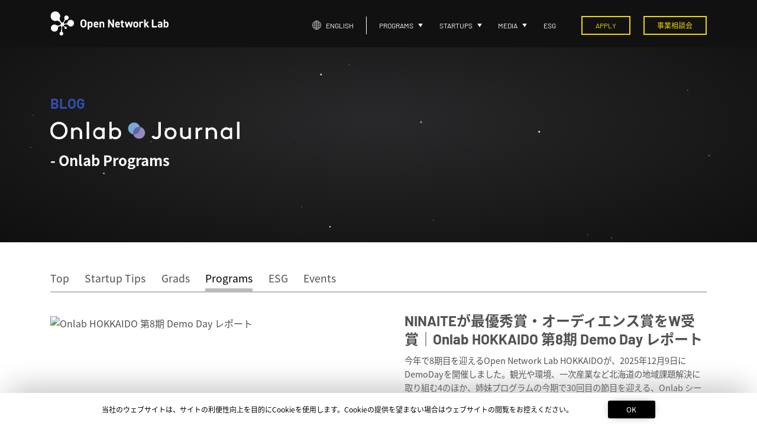

--- FILE ---
content_type: text/html; charset=UTF-8
request_url: https://onlab.jp/journal/?tag=onlab-programs
body_size: 60048
content:
<!doctype html><html lang="ja" class="no-js"><head><meta charset="UTF-8"><title>
Onlab Journal - Open Network Lab (オープンネットワークラボ)</title><link href="//www.google-analytics.com" rel="dns-prefetch"><link href="https://onlab.jp/wp-content/themes/onlab_2018/img/icons/favicon.ico?v=1" rel="shortcut icon"><link href="https://onlab.jp/wp-content/themes/onlab_2018/img/icons/favicon.png?v=1" rel="apple-touch-icon-precomposed"><meta http-equiv="X-UA-Compatible" content="IE=edge,chrome=1"><meta name="viewport" content="width=device-width, initial-scale=1.0"><meta name="facebook-domain-verification" content="sgzszcd5v453prhcc69jllct3cvpkz" /><meta name='robots' content='index, follow, max-image-preview:large, max-snippet:-1, max-video-preview:-1' /><link rel="alternate" hreflang="ja" href="https://onlab.jp/journal/" /><link rel="alternate" hreflang="x-default" href="https://onlab.jp/journal/" /><meta name="description" content="Onlabのプログラムについての記事や参加スタートアップへのインタビューを多数掲載しています。スタートアップにとって役立つTipsから、プログラムではどのような支援をしてもらえるの？といった内容まで、情報盛りだくさん！各種プログラムへ応募をご検討の方、これから起業しようと検討されている方はぜひご覧ください！" /><link rel="canonical" href="https://onlab.jp/journal/" /><meta property="og:locale" content="ja_JP" /><meta property="og:type" content="article" /><meta property="og:title" content="Onlab Journal - Open Network Lab (オープンネットワークラボ)" /><meta property="og:description" content="Onlabのプログラムについての記事や参加スタートアップへのインタビューを多数掲載しています。スタートアップにとって役立つTipsから、プログラムではどのような支援をしてもらえるの？といった内容まで、情報盛りだくさん！各種プログラムへ応募をご検討の方、これから起業しようと検討されている方はぜひご覧ください！" /><meta property="og:url" content="https://onlab.jp/journal/" /><meta property="og:site_name" content="Open Network Lab (オープンネットワークラボ)" /><meta property="article:publisher" content="https://www.facebook.com/OpenNetworkLab/" /><meta property="article:modified_time" content="2020-11-13T09:48:45+00:00" /><meta property="og:image" content="https://onlab.jp/wp-content/uploads/2020/11/OnlabJournal.png" /><meta property="og:image:width" content="812" /><meta property="og:image:height" content="490" /><meta property="og:image:type" content="image/png" /><meta name="twitter:card" content="summary_large_image" /><meta name="twitter:site" content="@OpenNetwork_Lab" /> <script type="application/ld+json" class="yoast-schema-graph">{"@context":"https://schema.org","@graph":[{"@type":"WebPage","@id":"https://onlab.jp/journal/","url":"https://onlab.jp/journal/","name":"Onlab Journal - Open Network Lab (オープンネットワークラボ)","isPartOf":{"@id":"https://onlab.jp/en/#website"},"primaryImageOfPage":{"@id":"https://onlab.jp/journal/#primaryimage"},"image":{"@id":"https://onlab.jp/journal/#primaryimage"},"thumbnailUrl":"https://onlab.jp/wp-content/uploads/2020/11/OnlabJournal.png","datePublished":"2020-10-06T07:40:50+00:00","dateModified":"2020-11-13T09:48:45+00:00","description":"Onlabのプログラムについての記事や参加スタートアップへのインタビューを多数掲載しています。スタートアップにとって役立つTipsから、プログラムではどのような支援をしてもらえるの？といった内容まで、情報盛りだくさん！各種プログラムへ応募をご検討の方、これから起業しようと検討されている方はぜひご覧ください！","breadcrumb":{"@id":"https://onlab.jp/journal/#breadcrumb"},"inLanguage":"ja","potentialAction":[{"@type":"ReadAction","target":["https://onlab.jp/journal/"]}]},{"@type":"ImageObject","inLanguage":"ja","@id":"https://onlab.jp/journal/#primaryimage","url":"https://onlab.jp/wp-content/uploads/2020/11/OnlabJournal.png","contentUrl":"https://onlab.jp/wp-content/uploads/2020/11/OnlabJournal.png","width":812,"height":490,"caption":"Onlab Journal"},{"@type":"BreadcrumbList","@id":"https://onlab.jp/journal/#breadcrumb","itemListElement":[{"@type":"ListItem","position":1,"name":"ホーム","item":"https://onlab.jp/"},{"@type":"ListItem","position":2,"name":"Onlab Journal"}]},{"@type":"WebSite","@id":"https://onlab.jp/en/#website","url":"https://onlab.jp/en/","name":"Open Network Lab (オープンネットワークラボ)","description":"Open Network Lab（オンラボ）は「世界に羽ばたくスタートアップの育成」を目的とした3ヶ月間のアクセラレータープログラムです。","potentialAction":[{"@type":"SearchAction","target":{"@type":"EntryPoint","urlTemplate":"https://onlab.jp/en/?s={search_term_string}"},"query-input":{"@type":"PropertyValueSpecification","valueRequired":true,"valueName":"search_term_string"}}],"inLanguage":"ja"}]}</script> <link rel='dns-prefetch' href='//maps.googleapis.com' /><link rel='dns-prefetch' href='//static.addtoany.com' /><link rel='dns-prefetch' href='//fonts.googleapis.com' />
 <script src="//www.googletagmanager.com/gtag/js?id=G-EL8LG8LEX7"  data-cfasync="false" data-wpfc-render="false" type="text/javascript" async></script> <script data-cfasync="false" data-wpfc-render="false" type="text/javascript">var em_version = '8.8.0';
				var em_track_user = true;
				var em_no_track_reason = '';
								var ExactMetricsDefaultLocations = {"page_location":"https:\/\/onlab.jp\/journal\/?tag=onlab-programs"};
								if ( typeof ExactMetricsPrivacyGuardFilter === 'function' ) {
					var ExactMetricsLocations = (typeof ExactMetricsExcludeQuery === 'object') ? ExactMetricsPrivacyGuardFilter( ExactMetricsExcludeQuery ) : ExactMetricsPrivacyGuardFilter( ExactMetricsDefaultLocations );
				} else {
					var ExactMetricsLocations = (typeof ExactMetricsExcludeQuery === 'object') ? ExactMetricsExcludeQuery : ExactMetricsDefaultLocations;
				}

								var disableStrs = [
										'ga-disable-G-EL8LG8LEX7',
									];

				/* Function to detect opted out users */
				function __gtagTrackerIsOptedOut() {
					for (var index = 0; index < disableStrs.length; index++) {
						if (document.cookie.indexOf(disableStrs[index] + '=true') > -1) {
							return true;
						}
					}

					return false;
				}

				/* Disable tracking if the opt-out cookie exists. */
				if (__gtagTrackerIsOptedOut()) {
					for (var index = 0; index < disableStrs.length; index++) {
						window[disableStrs[index]] = true;
					}
				}

				/* Opt-out function */
				function __gtagTrackerOptout() {
					for (var index = 0; index < disableStrs.length; index++) {
						document.cookie = disableStrs[index] + '=true; expires=Thu, 31 Dec 2099 23:59:59 UTC; path=/';
						window[disableStrs[index]] = true;
					}
				}

				if ('undefined' === typeof gaOptout) {
					function gaOptout() {
						__gtagTrackerOptout();
					}
				}
								window.dataLayer = window.dataLayer || [];

				window.ExactMetricsDualTracker = {
					helpers: {},
					trackers: {},
				};
				if (em_track_user) {
					function __gtagDataLayer() {
						dataLayer.push(arguments);
					}

					function __gtagTracker(type, name, parameters) {
						if (!parameters) {
							parameters = {};
						}

						if (parameters.send_to) {
							__gtagDataLayer.apply(null, arguments);
							return;
						}

						if (type === 'event') {
														parameters.send_to = exactmetrics_frontend.v4_id;
							var hookName = name;
							if (typeof parameters['event_category'] !== 'undefined') {
								hookName = parameters['event_category'] + ':' + name;
							}

							if (typeof ExactMetricsDualTracker.trackers[hookName] !== 'undefined') {
								ExactMetricsDualTracker.trackers[hookName](parameters);
							} else {
								__gtagDataLayer('event', name, parameters);
							}
							
						} else {
							__gtagDataLayer.apply(null, arguments);
						}
					}

					__gtagTracker('js', new Date());
					__gtagTracker('set', {
						'developer_id.dNDMyYj': true,
											});
					if ( ExactMetricsLocations.page_location ) {
						__gtagTracker('set', ExactMetricsLocations);
					}
										__gtagTracker('config', 'G-EL8LG8LEX7', {"forceSSL":"true"} );
										window.gtag = __gtagTracker;										(function () {
						/* https://developers.google.com/analytics/devguides/collection/analyticsjs/ */
						/* ga and __gaTracker compatibility shim. */
						var noopfn = function () {
							return null;
						};
						var newtracker = function () {
							return new Tracker();
						};
						var Tracker = function () {
							return null;
						};
						var p = Tracker.prototype;
						p.get = noopfn;
						p.set = noopfn;
						p.send = function () {
							var args = Array.prototype.slice.call(arguments);
							args.unshift('send');
							__gaTracker.apply(null, args);
						};
						var __gaTracker = function () {
							var len = arguments.length;
							if (len === 0) {
								return;
							}
							var f = arguments[len - 1];
							if (typeof f !== 'object' || f === null || typeof f.hitCallback !== 'function') {
								if ('send' === arguments[0]) {
									var hitConverted, hitObject = false, action;
									if ('event' === arguments[1]) {
										if ('undefined' !== typeof arguments[3]) {
											hitObject = {
												'eventAction': arguments[3],
												'eventCategory': arguments[2],
												'eventLabel': arguments[4],
												'value': arguments[5] ? arguments[5] : 1,
											}
										}
									}
									if ('pageview' === arguments[1]) {
										if ('undefined' !== typeof arguments[2]) {
											hitObject = {
												'eventAction': 'page_view',
												'page_path': arguments[2],
											}
										}
									}
									if (typeof arguments[2] === 'object') {
										hitObject = arguments[2];
									}
									if (typeof arguments[5] === 'object') {
										Object.assign(hitObject, arguments[5]);
									}
									if ('undefined' !== typeof arguments[1].hitType) {
										hitObject = arguments[1];
										if ('pageview' === hitObject.hitType) {
											hitObject.eventAction = 'page_view';
										}
									}
									if (hitObject) {
										action = 'timing' === arguments[1].hitType ? 'timing_complete' : hitObject.eventAction;
										hitConverted = mapArgs(hitObject);
										__gtagTracker('event', action, hitConverted);
									}
								}
								return;
							}

							function mapArgs(args) {
								var arg, hit = {};
								var gaMap = {
									'eventCategory': 'event_category',
									'eventAction': 'event_action',
									'eventLabel': 'event_label',
									'eventValue': 'event_value',
									'nonInteraction': 'non_interaction',
									'timingCategory': 'event_category',
									'timingVar': 'name',
									'timingValue': 'value',
									'timingLabel': 'event_label',
									'page': 'page_path',
									'location': 'page_location',
									'title': 'page_title',
									'referrer' : 'page_referrer',
								};
								for (arg in args) {
																		if (!(!args.hasOwnProperty(arg) || !gaMap.hasOwnProperty(arg))) {
										hit[gaMap[arg]] = args[arg];
									} else {
										hit[arg] = args[arg];
									}
								}
								return hit;
							}

							try {
								f.hitCallback();
							} catch (ex) {
							}
						};
						__gaTracker.create = newtracker;
						__gaTracker.getByName = newtracker;
						__gaTracker.getAll = function () {
							return [];
						};
						__gaTracker.remove = noopfn;
						__gaTracker.loaded = true;
						window['__gaTracker'] = __gaTracker;
					})();
									} else {
										console.log("");
					(function () {
						function __gtagTracker() {
							return null;
						}

						window['__gtagTracker'] = __gtagTracker;
						window['gtag'] = __gtagTracker;
					})();
									}</script> <link data-optimized="2" rel="stylesheet" href="https://onlab.jp/wp-content/litespeed/css/b83fdbfa79336abe555b4ad1f6424726.css?ver=aa1cf" /> <script type="text/javascript" src="https://onlab.jp/wp-content/themes/onlab_2018/js/lib/conditionizr-4.3.0.min.js?ver=4.3.0" id="conditionizr-js" defer data-deferred="1"></script> <script type="text/javascript" src="https://onlab.jp/wp-content/themes/onlab_2018/js/lib/modernizr-2.7.1.min.js?ver=2.7.1" id="modernizr-js" defer data-deferred="1"></script> <script type="text/javascript" src="https://onlab.jp/wp-content/plugins/google-analytics-dashboard-for-wp/assets/js/frontend-gtag.min.js?ver=8.8.0" id="exactmetrics-frontend-script-js" data-wp-strategy="async" defer data-deferred="1"></script> <script data-cfasync="false" data-wpfc-render="false" type="text/javascript" id='exactmetrics-frontend-script-js-extra'>/*  */
var exactmetrics_frontend = {"js_events_tracking":"true","download_extensions":"zip,mp3,mpeg,pdf,docx,pptx,xlsx,rar","inbound_paths":"[{\"path\":\"\\\/go\\\/\",\"label\":\"affiliate\"},{\"path\":\"\\\/recommend\\\/\",\"label\":\"affiliate\"}]","home_url":"https:\/\/onlab.jp","hash_tracking":"false","v4_id":"G-EL8LG8LEX7"};/*  */</script> <script type="text/javascript" id="addtoany-core-js-before" src="[data-uri]" defer></script> <script type="text/javascript" defer src="https://static.addtoany.com/menu/page.js" id="addtoany-core-js"></script> <script type="text/javascript" src="https://onlab.jp/wp-includes/js/jquery/jquery.min.js" id="jquery-core-js"></script> <script type="text/javascript" defer src="https://onlab.jp/wp-content/plugins/add-to-any/addtoany.min.js?ver=1.1" id="addtoany-jquery-js"></script> <link rel="https://api.w.org/" href="https://onlab.jp/wp-json/" /><link rel="alternate" title="JSON" type="application/json" href="https://onlab.jp/wp-json/wp/v2/pages/11851" /><link rel="alternate" title="oEmbed (JSON)" type="application/json+oembed" href="https://onlab.jp/wp-json/oembed/1.0/embed?url=https%3A%2F%2Fonlab.jp%2Fjournal%2F" /><link rel="alternate" title="oEmbed (XML)" type="text/xml+oembed" href="https://onlab.jp/wp-json/oembed/1.0/embed?url=https%3A%2F%2Fonlab.jp%2Fjournal%2F&#038;format=xml" /><meta name="generator" content="WPML ver:4.8.2 stt:1,28;" /><link rel='preconnect' href='https://fonts.googleapis.com' crossorigin><link rel='preconnect' href='https://fonts.gstatic.com' crossorigin><link rel='preconnect' href='https://use.typekit.net' crossorigin> <script src="[data-uri]" defer></script> <link rel="icon" href="https://onlab.jp/wp-content/uploads/2022/10/cropped-onl-1-32x32.png" sizes="32x32" /><link rel="icon" href="https://onlab.jp/wp-content/uploads/2022/10/cropped-onl-1-192x192.png" sizes="192x192" /><link rel="apple-touch-icon" href="https://onlab.jp/wp-content/uploads/2022/10/cropped-onl-1-180x180.png" /><meta name="msapplication-TileImage" content="https://onlab.jp/wp-content/uploads/2022/10/cropped-onl-1-270x270.png" /> <script src="[data-uri]" defer></script>  <script>(function(w, d, s, l, i) {
      w[l] = w[l] || [];
      w[l].push({
        'gtm.start': new Date().getTime(),
        event: 'gtm.js'
      });
      var f = d.getElementsByTagName(s)[0],
        j = d.createElement(s),
        dl = l != 'dataLayer' ? '&l=' + l : '';
      j.async = true;
      j.src =
        'https://www.googletagmanager.com/gtm.js?id=' + i + dl;
      f.parentNode.insertBefore(j, f);
    })(window, document, 'script', 'dataLayer', 'GTM-KSMQGQ6');</script> 
 <script src="[data-uri]" defer></script> <noscript><img height="1" width="1" style="display:none"
src="https://www.facebook.com/tr?id=148967032498197&ev=PageView&noscript=1"
/></noscript></head><body
class="wp-singular page-template page-template-page-journal page-template-page-journal-php page page-id-11851 wp-theme-onlab_2018 journal"
>
<noscript>
<iframe src="https://www.googletagmanager.com/ns.html?id=GTM-KSMQGQ6" height="0" width="0" style="display:none;visibility:hidden"></iframe>
</noscript><header id="header"><div class="container"><div class="d-flex justify-content-between align-items-center"><p class="logo"><a href="https://onlab.jp"><img data-lazyloaded="1" src="[data-uri]" data-src="https://onlab.jp/wp-content/themes/onlab_2018/images/logo_onlab_w.svg" alt="Open Network Lab" /><noscript><img src="https://onlab.jp/wp-content/themes/onlab_2018/images/logo_onlab_w.svg" alt="Open Network Lab" /></noscript></a></p><ul id="globalnav"><li class="gn-lang"><a href=""><img data-lazyloaded="1" src="[data-uri]" class="mr-2" height="15" width="15" data-src="https://onlab.jp/wp-content/themes/onlab_2018/images//icon_world.svg" alt=""><noscript><img class="mr-2" height="15" width="15" src="https://onlab.jp/wp-content/themes/onlab_2018/images//icon_world.svg" alt=""></noscript>ENGLISH</a></li><li class="gn-programs"><a href="">PROGRAMS</a><ul class="dropdown"><li> <a href="https://onlab.jp/programs/onlab/"><p>Onlab Seed Accelerator</p>
</a></li><li> <a href="https://onlab.jp/programs/open-innovation/"><p>Onlab Open Innovation</p>
</a></li><li> <a href="https://onlab.jp/programs/fukuoka/"><p>Onlab FUKUOKA</p>
</a></li><li> <a href="https://onlab.jp/programs/hokkaido/"><p>Onlab HOKKAIDO</p>
</a></li><li> <a href="https://onlab.jp/web3/"><p>onlab web3</p>
</a></li></ul></li><li class="gn-startups"><a>STARTUPS</a><ul class="dropdown"><li> <a href="https://onlab.jp/startups-onlab/"><p>Onlab Seed Accelerator</p>
</a></li><li> <a href="https://onlab.jp/startups-open-innovation/"><p>Onlab Open Innovation</p>
</a></li><li> <a href="https://onlab.jp/startups-fukuoka/"><p>Onlab FUKUOKA</p>
</a></li><li> <a href="https://onlab.jp/startups-hokkaido/"><p>Onlab HOKKAIDO</p>
</a></li><li> <a href="https://onlab.jp/startups-biohealth/"><p>Onlab BioHealth</p>
</a></li><li> <a href="https://onlab.jp/startups-resitech/"><p>Onlab Resi-Tech</p>
</a></li><li> <a href="https://onlab.jp/voice/"><p>ALUMNI'S VOICE</p>
</a></li></ul></li><li class="gn-newsroom"><a>MEDIA </a><ul class="dropdown"><li> <a href="https://onlab.jp/journal/"><p>ONLAB JOURNAL</p>
</a></li><li> <a href="https://onlab.jp/category/news/"><p>NEWS</p>
</a></li><li> <a href="https://onlab.jp/keydata_2020/" target="_blank"><p>HISTORY</p></a></li><li> <a href="https://onlab.jp/pitch-method/"><p>PITCH METHOD</p>
</a></li><li> <a href="https://onlab.jp/pitch/"><p>PITCH BOOK</p>
</a></li><li> <a href="https://onlab.jp/category/events/"><p>EVENT</p>
</a></li></ul></li><li class="gn-esg">
<a href="https://onlab.jp/esg/">ESG</a></li><li class="gn-apply"><a href="https://onlab.jp/programs/onlab/" class="btn btn-yellow mfp-ajax-holder ">APPLY</a></li><li class="gn-office-hour">
<a href="https://onlab.jp/open-office-hour/" class="btn btn-yellow">事業相談会
</a></li></ul><div id="mobilenav-toggle"> <span> </span> <span> </span> <span> </span></div></div></div><div id="mobilenav"><div class="container"><ul class="mn-programs"><li class="app_open"><p><a href="https://onlab.jp/programs/onlab/">Onlab Seed Accelerator<small>Application Open</small></a></p><p class="mr-2"><a href="https://onlab.jp/startups-onlab/" class="btn btn-white">STARTUPS</a></p><p><a href="https://onlab.jp/programs/onlab/" class="btn btn-yellow">APPLY</a></p></li><li class="app_closed"><p><a href="https://onlab.jp/programs/open-innovation/">Onlab Open Innovation<small>Application Closed</small></a></p><p class="mr-2"><a href="https://onlab.jp/startups-open-innovation/" class="btn btn-white">STARTUPS</a></p><p><a href="https://onlab.jp/apply-open-innovation/" class="btn btn-yellow">APPLY</a></p></li><li class="app_closed"><p><a href="https://onlab.jp/programs/fukuoka/">Onlab Fukuoka<small>Application Closed</small></a></p><p class="mr-2"><a href="https://onlab.jp/startups-fukuoka/" class="btn btn-white">STARTUPS</a></p><p><a href="https://onlab.jp/apply-fukuoka/" class="btn btn-yellow">APPLY</a></p></li><li class="app_closed"><p><a href="https://onlab.jp/programs/hokkaido/">Onlab Hokkaido</a><small>Application Closed</small></p><p class="mr-2"><a href="https://onlab.jp/startups-hokkaido/" class="btn btn-white">STARTUPS</a></p><p><a href="https://onlab.jp/apply-hokkaido/" class="btn btn-yellow">APPLY</a></p></li><li class="app_closed"><p><a href="https://onlab.jp/esg/">Onlab ESG</a></p><p><a href="https://onlab.jp/esg/" class="btn btn-yellow">APPLY</a></p></li><li class="app_closed"><p><a href="https://onlab.jp/web3/">onlab web3</a></p><p><a href="https://onlab.jp/apply-web3/" class="btn btn-yellow">APPLY</a></p></li><p><a href="https://onlab.jp/open-office-hour/">OPEN OFFICE HOURS<small>事業相談会</small></a></p></li></ul><div class="row"><div class="col-12"><ul class="mn-sub"><li><a href="https://onlab.jp/journal/">ONLAB JOURNAL</a></li><li><a href="https://onlab.jp/voice/">ALUMNI'S VOICE</a></li><li><a href="https://onlab.jp/category/news/">NEWS</a></li><li><a href="https://onlab.jp/pitch-method/">PITCH METHOD</a></li><li><a href="https://onlab.jp/pitch/">PITCH BOOK</a></li><li><a href="https://onlab.jp/category/events/">EVENT</a></li><li><a href="https://onlab.jp/company/">COMPANY</a></li><li><a href="https://onlab.jp/contact/">CONTACT</a></li><li><a href="https://onlab.jp/newsletter/">NEWSLETTER</a></li></ul></div></div><ul class="mn-sns"><li><a href="https://x.com/OpenNetwork_Lab" target="_blank"><img data-lazyloaded="1" src="[data-uri]" data-src="https://onlab.jp/wp-content/themes/onlab_2018/images/icon_x.svg" alt="X" /><noscript><img src="https://onlab.jp/wp-content/themes/onlab_2018/images/icon_x.svg" alt="X" /></noscript></a></li><li><a href="https://www.facebook.com/OpenNetworkLab" target="_blank"><img data-lazyloaded="1" src="[data-uri]" data-src="https://onlab.jp/wp-content/themes/onlab_2018/images/icon_facebook.svg" alt="Facebook" /><noscript><img src="https://onlab.jp/wp-content/themes/onlab_2018/images/icon_facebook.svg" alt="Facebook" /></noscript></a></li></ul><p class="mb-5 pb-5">
<a href=""><img data-lazyloaded="1" src="[data-uri]" class="mr-2" height="15" width="15" data-src="https://onlab.jp/wp-content/themes/onlab_2018/images//icon_world.svg" alt=""><noscript><img class="mr-2" height="15" width="15" src="https://onlab.jp/wp-content/themes/onlab_2018/images//icon_world.svg" alt=""></noscript>ENGLISH</a></p></div></div></header><div id="contents" class="journal"><div id="title" class="mb-5"><div id="particles-js"></div><canvas id="canvas_gradation" class="ONL"></canvas><div class="container"><div class="mx-auto"><div class="d-flex justify-content-between align-items-center"><h1 class="journal-top-title"><small >BLOG</small><a href="/journal/"><img data-lazyloaded="1" src="[data-uri]" data-src="https://onlab.jp/wp-content/themes/onlab_2018/images/logo_onlab_journal.svg" alt="Onlab Journal"><noscript><img src="https://onlab.jp/wp-content/themes/onlab_2018/images/logo_onlab_journal.svg" alt="Onlab Journal"></noscript></a>
<span class="journal-top-title-tag">
- Onlab Programs          </span></h1></div></div></div></div><div class="container mb-5"><div class="row"><div class="col-lg-12 mx-auto"><nav class="journal-nav"><ul><li><a href="/journal/">Top</a></li><li><a href="/journal/?tag=startup-tips">Startup Tips</a></li><li><a href="/journal/?tag=onlab-grads">Grads</a></li><li><a href="/journal/?tag=onlab-programs" class="on">Programs</a></li><li><a href="/journal/?tag=esg">ESG</a></li><li><a href="/journal/?tag=onlab-events">Events</a></li></ul></nav><div class="journal-article"><section class="journal-article-first">
<a href="https://onlab.jp/journal/program_hokkaido8th_demoday/" class="journal-article-first-image"><img data-lazyloaded="1" src="[data-uri]" data-src="https://onlab.jp/wp-content/uploads/2025/12/onlab_hokkaido_8th_title-1.jpg" class="attachment-900x540 size-900x540 wp-post-image" alt="Onlab HOKKAIDO 第8期 Demo Day レポート" decoding="async" data-srcset="https://onlab.jp/wp-content/uploads/2025/12/onlab_hokkaido_8th_title-1.jpg 1600w, https://onlab.jp/wp-content/uploads/2025/12/onlab_hokkaido_8th_title-1-250x141.jpg 250w, https://onlab.jp/wp-content/uploads/2025/12/onlab_hokkaido_8th_title-1-700x394.jpg 700w, https://onlab.jp/wp-content/uploads/2025/12/onlab_hokkaido_8th_title-1-768x432.jpg 768w, https://onlab.jp/wp-content/uploads/2025/12/onlab_hokkaido_8th_title-1-1536x864.jpg 1536w, https://onlab.jp/wp-content/uploads/2025/12/onlab_hokkaido_8th_title-1-120x68.jpg 120w" data-sizes="(max-width: 900px) 100vw, 900px" /><noscript><img src="https://onlab.jp/wp-content/uploads/2025/12/onlab_hokkaido_8th_title-1.jpg" class="attachment-900x540 size-900x540 wp-post-image" alt="Onlab HOKKAIDO 第8期 Demo Day レポート" decoding="async" srcset="https://onlab.jp/wp-content/uploads/2025/12/onlab_hokkaido_8th_title-1.jpg 1600w, https://onlab.jp/wp-content/uploads/2025/12/onlab_hokkaido_8th_title-1-250x141.jpg 250w, https://onlab.jp/wp-content/uploads/2025/12/onlab_hokkaido_8th_title-1-700x394.jpg 700w, https://onlab.jp/wp-content/uploads/2025/12/onlab_hokkaido_8th_title-1-768x432.jpg 768w, https://onlab.jp/wp-content/uploads/2025/12/onlab_hokkaido_8th_title-1-1536x864.jpg 1536w, https://onlab.jp/wp-content/uploads/2025/12/onlab_hokkaido_8th_title-1-120x68.jpg 120w" sizes="(max-width: 900px) 100vw, 900px" /></noscript></a><div class="journal-title-summary"><h1><a href="https://onlab.jp/journal/program_hokkaido8th_demoday/">NINAITEが最優秀賞・オーディエンス賞をW受賞｜Onlab HOKKAIDO 第8期 Demo Day レポート</a></h1><p class="journal-description">今年で8期目を迎えるOpen Network Lab HOKKAIDOが、2025年12月9日にDemoDayを開催しました。観光や環境、一次産業など北海道の地域課題解決に取り組む4のほか、姉妹プログラムの今期で30回目の節目を迎える、Onlab シードアクセラレータプログラムの卒業生を含めた、総勢10社のスタートアップがPitchを披露しました。</p><div class="journal-info"><ul><li><a href="/journal/?tag=onlab-programs">Onlab Programs</a></li></ul><p class="entry-date">2025年12月25日</p></div></div></section><section>
<a href="https://onlab.jp/journal/30th-demoday-report/" class="journal-article-image" style="background-image:  url('https://onlab.jp/wp-content/uploads/2025/10/30th_demoday_title.jpg');"></a><div class="journal-title-summary"><h1><a href="https://onlab.jp/journal/30th-demoday-report/">干ばつから農作物を守る自然由来の土壌保水剤「SuperSponge」のTeraform社が最優秀賞｜Onlab 第30期 Demo Dayレポート</a></h1><p class="journal-description">創立15周年を迎えたOpen Network Labが、30回目の節目となるシードアクセラレータープログラム第30期Demo Dayを2025年9月19日に開催しました。240社を超える応募から選ばれた4社に加え、卒業生や姉妹プログラム「Onlab HOKKAIDO」のスタートアップも登壇し、全9社が投資家らに向けてピッチを披露しました。</p><div class="journal-info"><ul><li><a href="/journal/?tag=onlab-programs">Onlab Programs</a></li></ul><p class="entry-date">2025年10月08日</p></div></div></section><section>
<a href="https://onlab.jp/journal/29th-demoday-report/" class="journal-article-image" style="background-image:  url('https://onlab.jp/wp-content/uploads/2025/01/29th_demoday_title.jpg');"></a><div class="journal-title-summary"><h1><a href="https://onlab.jp/journal/29th-demoday-report/">AI採用エージェントの「BlancAI」、地理空間分析の「xMap」が最優秀賞！ Onlab 第29期 Demo Dayレポート</a></h1><p class="journal-description">2024年12月17日、第29期Demo Dayを開催しました。200社以上の応募の中から採択された5社のスタートアップがPitchしました。Onlab卒業生からは4社登壇し、現役時からの事業のアップデートを報告しています。今回は特別に、台湾発、東南アジアのスタートアップアクセラレーターであるAppWorksのAlumni 2社も登壇しました。</p><div class="journal-info"><ul><li><a href="/journal/?tag=onlab-programs">Onlab Programs</a></li></ul><p class="entry-date">2025年01月09日</p></div></div></section><section>
<a href="https://onlab.jp/journal/program_hokkaido7th_demoday/" class="journal-article-image" style="background-image:  url('https://onlab.jp/wp-content/uploads/2024/12/onlab_hokkaido_7th_title.webp');"></a><div class="journal-title-summary"><h1><a href="https://onlab.jp/journal/program_hokkaido7th_demoday/">Onlab HOKKAIDO 7th Batch Demo Day Report</a></h1><p class="journal-description">北海道の抱える課題解決に取り組むシード期のスタートアップを対象としたアクセラレータープログラム Onlab HOKKAIDO 7th Batch Demo Dayが、2024年12月10日に北海道・札幌にて開催されました。厳しい審査を勝ち抜いて採択された5社が登壇したほか、Onlab及びOnlab HOKKAIDO卒業生のスタートアップ企業によるピッチなどが行われました。</p><div class="journal-info"><ul><li><a href="/journal/?tag=onlab-programs">Onlab Programs</a></li></ul><p class="entry-date">2024年12月20日</p></div></div></section><section>
<a href="https://onlab.jp/journal/onlab-seed-accelerator-29th/" class="journal-article-image" style="background-image:  url('https://onlab.jp/wp-content/uploads/2024/06/onlab-seed-accelerator-29th_title.png');"></a><div class="journal-title-summary"><h1><a href="https://onlab.jp/journal/onlab-seed-accelerator-29th/">日本での成長支援を行う「JAPAN Track」に加え、海外進出を志すスタートアップを支援する新プロジェクト「GLOBAL Track」を始動</a></h1><p class="journal-description">Onlab Seed Accelerator Program 第29期からの新たな取り組みとして、DAY1から海外で事業を展開する会社を支援する「GLOBAL Track」を開始することにしました。従来のプログラムとの違いは？Onlabがなぜ今「GLOBAL Track」を始めるのか、その背景や内容をお伝えします。</p><div class="journal-info"><ul><li><a href="/journal/?tag=onlab-programs">Onlab Programs</a></li></ul><p class="entry-date">2024年06月27日</p></div></div></section><section>
<a href="https://onlab.jp/journal/28th-demoday-report/" class="journal-article-image" style="background-image:  url('https://onlab.jp/wp-content/uploads/2024/04/28th_demoday_title.jpg');"></a><div class="journal-title-summary"><h1><a href="https://onlab.jp/journal/28th-demoday-report/">写真撮影だけで工事写真台帳が作れる建設DXアプリ「Cheez」が最優秀賞。Onlab 第28期 Demo Dayレポート</a></h1><p class="journal-description">2024年4月にSeed Accelerator Program 第28期 Demo Dayを開催しました。工事写真台帳アプリ「Cheez」が最優秀賞、脈を測るだけで軽度認知症が発見できる「SENSUS」がオーディエンス賞を獲得しています。Web3、HR、ヘルステック、バーティカルSaaSなどのスタートアップによるピッチを振り返ります。</p><div class="journal-info"><ul><li><a href="/journal/?tag=onlab-programs">Onlab Programs</a></li></ul><p class="entry-date">2024年04月26日</p></div></div></section><section>
<a href="https://onlab.jp/journal/onlab-open-innovation-report/" class="journal-article-image" style="background-image:  url('https://onlab.jp/wp-content/uploads/2024/01/onlabOI_report_title.jpg');"></a><div class="journal-title-summary"><h1><a href="https://onlab.jp/journal/onlab-open-innovation-report/">Onlab Open Innovation 成果共有会レポート</a></h1><p class="journal-description">2023年12月、Open Network Lab Open Innovation 第1期 / Open Network Lab FUKUOKA 第4期は、成果共有会を開催。313社の応募の中から選ばれた14社のスタートアップが、パートナー企業と協業に向けて取り組みました。ESG、脱炭素、木材、省エネ、ロボティクス、建設SaaSなど、多岐にわたる業種のスタートアップの革新的なサービスを紹介します。</p><div class="journal-info"><ul><li><a href="/journal/?tag=onlab-programs">Onlab Programs</a></li></ul><p class="entry-date">2024年02月06日</p></div></div></section><section>
<a href="https://onlab.jp/journal/onlab-2023/" class="journal-article-image" style="background-image:  url('https://onlab.jp/wp-content/uploads/2023/12/onlab2023_title.png');"></a><div class="journal-title-summary"><h1><a href="https://onlab.jp/journal/onlab-2023/">【Onlabの活動まとめ 2023年】オープンイノベーションプログラム始動。卒業生がM&#038;Aや大型資金調達で躍進。</a></h1><p class="journal-description">Onlabの2023年の活動をダイジェストで振り返ります。新プログラムOnlab OIの始動やエコシステムビルダーとの連携、Onlab卒業生同士の協業など、これまでの継続的な投資支援やコミュニティ活動から新たな共創が数多くありました。また、M&Aや大規模な資金調達を行うスタートアップが生まれるなど、卒業生の活躍や事業の成長が垣間見える、一年となりました。</p><div class="journal-info"><ul><li><a href="/journal/?tag=onlab-programs">Onlab Programs</a></li></ul><p class="entry-date">2023年12月25日</p></div></div></section><section>
<a href="https://onlab.jp/journal/program_hokkaido6th_demoday/" class="journal-article-image" style="background-image:  url('https://onlab.jp/wp-content/uploads/2023/12/onlab_hokkaido_6th_title.jpg');"></a><div class="journal-title-summary"><h1><a href="https://onlab.jp/journal/program_hokkaido6th_demoday/">Open Network Lab HOKKAIDO 6th Batch Demo Day Report</a></h1><p class="journal-description">北海道の抱える課題解決に取り組むシード期のスタートアップを対象としたアクセラレータープログラム Open Network Lab HOKKAIDOの6th Batch Demo Dayが、2023年11月30日に北海道・札幌にて開催されました。道新ホールには多くの関係者が集まり、北海道のスタートアップシーンの盛り上がりを感じる一日となりました。採択された5社が登壇したDemo Dayの様子をお伝えします。</p><div class="journal-info"><ul><li><a href="/journal/?tag=onlab-programs">Onlab Programs</a></li></ul><p class="entry-date">2023年12月11日</p></div></div></section><section>
<a href="https://onlab.jp/journal/27th-demoday-report/" class="journal-article-image" style="background-image:  url('https://onlab.jp/wp-content/uploads/2023/10/27th_demoday_title.jpg');"></a><div class="journal-title-summary"><h1><a href="https://onlab.jp/journal/27th-demoday-report/">木材事業者と設計者のBtoBマッチング「eTREE」が最優秀賞。Onlab 第27期Demo Dayレポート</a></h1><p class="journal-description">Open Network Labは、2023年10月20日に第27期のDemo Dayを開催しました。今期採択のスタートアップ5社、そしてOnlab卒業生の2社も登壇し、事業の成長や今後の展望を観客の皆様の前でピッチしました。未来を変えていく力のあるスタートアップが揃った第27期Demo Day登壇各社の内容及び受賞企業を紹介します！</p><div class="journal-info"><ul><li><a href="/journal/?tag=onlab-programs">Onlab Programs</a></li></ul><p class="entry-date">2023年10月26日</p></div></div></section><section>
<a href="https://onlab.jp/journal/onlab-event27th-2/" class="journal-article-image" style="background-image:  url('https://onlab.jp/wp-content/uploads/2023/06/onlab-event27th-2_title-700x420.png');"></a><div class="journal-title-summary"><h1><a href="https://onlab.jp/journal/onlab-event27th-2/">【Fond福山氏・Tippsy伊藤氏に学ぶ】スタートアップが押さえておくべき、アメリカでの起業のノウハウとは（後編）</a></h1><p class="journal-description">『（前編）【Fond福山氏・Tippsy伊藤氏に学ぶ】スタートアップが押さえておくべき、アメリカでの起業のノウハウとは』の後編として、Onlab卒業生のFond福山さん（第3期）とTippsy伊藤さん（第20期）による、アメリカで人材を採用する時の注意点や人材マネジメントについてのディスカッション、参加者からのリアルなQ&Aの模様をレポートします。</p><div class="journal-info"><ul><li><a href="/journal/?tag=onlab-events">Onlab Events</a></li><li><a href="/journal/?tag=onlab-programs">Onlab Programs</a></li></ul><p class="entry-date">2023年06月20日</p></div></div></section><section>
<a href="https://onlab.jp/journal/onlab-event27th-1/" class="journal-article-image" style="background-image:  url('https://onlab.jp/wp-content/uploads/2023/06/cover_onlab-event27th−1-700x420.png');"></a><div class="journal-title-summary"><h1><a href="https://onlab.jp/journal/onlab-event27th-1/">【Fond福山氏・Tippsy伊藤氏に学ぶ】スタートアップが押さえておくべき、アメリカでの起業のノウハウとは（前編）</a></h1><p class="journal-description">アメリカで起業したOnlab卒業生のFond福山さん（第3期）とTippsy伊藤さん（第20期）をお招きして開催したオンラインイベント『【Fond福山氏・Tippsy伊藤氏に学ぶ】スタートアップが押さえておくべき、アメリカでの起業のノウハウとは』前半の、アメリカでの起業のきっかけやメリット、成功するためのTipsなどをテーマとしたディスカッションの模様をレポートします。</p><div class="journal-info"><ul><li><a href="/journal/?tag=onlab-events">Onlab Events</a></li><li><a href="/journal/?tag=onlab-programs">Onlab Programs</a></li></ul><p class="entry-date">2023年06月16日</p></div></div></section><section>
<a href="https://onlab.jp/journal/onlab-open-innovation_partners/" class="journal-article-image" style="background-image:  url('https://onlab.jp/wp-content/uploads/2023/05/open-innovation_partners_title-700x420.jpg');"></a><div class="journal-title-summary"><h1><a href="https://onlab.jp/journal/onlab-open-innovation_partners/">ライフスタイル・産業の変革にサステナビリティ。「コンソーシアム型」オープンイノベーションで30年後の未来に手を伸ばす｜東芝テック × 三菱地所｜Onlab Open Innovation</a></h1><p class="journal-description">本記事では、Onlab Open Innovationのパートナー企業である東芝テック株式会社の石井さんと、三菱地所株式会社の橋本さんに、両社がCVCをもつ理由や投資領域などについて伺い、どのような想いでOnlab Open Innovationへの参画を決めたのか、また参加スタートアップへの期待などについて語っていただきました。</p><div class="journal-info"><ul><li><a href="/journal/?tag=onlab-programs">Onlab Programs</a></li></ul><p class="entry-date">2023年05月10日</p></div></div></section><section>
<a href="https://onlab.jp/journal/26th-demoday-report/" class="journal-article-image" style="background-image:  url('https://onlab.jp/wp-content/uploads/2023/04/26th_demoday_title-700x420.jpg');"></a><div class="journal-title-summary"><h1><a href="https://onlab.jp/journal/26th-demoday-report/">最優秀賞は交通領域のカーボンクレジット管理から都市の脱炭素を実現する「Spatial Pleasure」Onlab 第26期Demo Dayレポート</a></h1><p class="journal-description">Open Network Labは、2023年4月20日に第26期のDemo Dayを開催しました。今期採択のスタートアップ5社が、多くの投資家や事業会社の皆様を前にピッチを披露しました。またOnlab卒業生の3社もAlumni Ptichとして登壇し、現役時からのさらなる発展を報告してくれました。各社のピッチを振り返りながら、第26期Demo Dayの受賞企業を紹介します！</p><div class="journal-info"><ul><li><a href="/journal/?tag=onlab-programs">Onlab Programs</a></li></ul><p class="entry-date">2023年04月27日</p></div></div></section><section>
<a href="https://onlab.jp/journal/onlab-shufflelunch/" class="journal-article-image" style="background-image:  url('https://onlab.jp/wp-content/uploads/2023/04/shufflelunch_title-700x420.jpg');"></a><div class="journal-title-summary"><h1><a href="https://onlab.jp/journal/onlab-shufflelunch/">Onlab主催 シャッフルランチ 2023年Spring</a></h1><p class="journal-description">Open Network Labでは、スタートアップ経営者同士が事業や組織づくりなどあらゆる相談ができる場として、ランチを共にしながら気軽に語りあう好評企画の「シャッフルランチ」を開催しています。スタートアップならではの様々な悩みや課題など、お互いの体験談を交えて意見交換ができる「シャッフルランチ」の様子をお伝えするべく、取材に応じてくださった方々の声をご紹介いたします！</p><div class="journal-info"><ul><li><a href="/journal/?tag=onlab-programs">Onlab Programs</a></li></ul><p class="entry-date">2023年04月20日</p></div></div></section><section>
<a href="https://onlab.jp/journal/onlab-seed-accelerator-27th/" class="journal-article-image" style="background-image:  url('https://onlab.jp/wp-content/uploads/2023/04/onlab-seed-accelerator-27th_title-700x420.jpg');"></a><div class="journal-title-summary"><h1><a href="https://onlab.jp/journal/onlab-seed-accelerator-27th/">社会課題解決や新価値創造の実現に挑戦するスタートアップを「オーダーメイド型プログラム」で支援。Onlabの新たな取り組み</a></h1><p class="journal-description">Open Network Lab Seed Accelerator Program 第27期の募集が始まりました。Onlabプログラムでの最近の取り組みやその魅力、起業家コミュニティの活動や注力する背景、また卒業後の支援について、参加スタートアップの感想なども織り交ぜながら、担当の松田と園田が語りました。</p><div class="journal-info"><ul><li><a href="/journal/?tag=onlab-programs">Onlab Programs</a></li></ul><p class="entry-date">2023年04月06日</p></div></div></section></div></div></div></div><div class="pagination"><ul class="d-flex justify-content-center p-0"><li class="paginatinbtn"><span aria-current="page" class="page-numbers current">1</span></li><li class="paginatinbtn"><a class="page-numbers" href="https://onlab.jp/journal/page/2/?tag=onlab-programs">2</a></li><li class="paginatinbtn"><a class="page-numbers" href="https://onlab.jp/journal/page/3/?tag=onlab-programs">3</a></li><li class="paginatinbtn"><a class="next page-numbers" href="https://onlab.jp/journal/page/2/?tag=onlab-programs">次へ &raquo;</a></li></ul></div></div><div id="subscribe" class="py-5"><div class="container"><p class="text-center mb-4">最新のイベント情報や記事、Onlabの各プログラム募集のお知らせ等をメールにてお送りいたします。</p><div class="row"><div id="mc_embed_signup" class="col-md-6 col-lg-4 mx-auto">
<a href="/newsletter/" class="btn btn-white" rel="noopener noreferrer">Onlab Newsletter の登録をする</a></div></div><ul class="btn-sns"><li><a href="https://www.facebook.com/OpenNetworkLab" target="_blank" rel="noopener noreferrer"><img data-lazyloaded="1" src="[data-uri]" data-src="/wp-content/themes/onlab_2018/images/icon_facebook.svg" alt="Facebook" /><noscript><img src="/wp-content/themes/onlab_2018/images/icon_facebook.svg" alt="Facebook" /></noscript></a></li><li><a href="https://x.com/OpenNetwork_Lab" target="_blank" rel="noopener noreferrer"><img data-lazyloaded="1" src="[data-uri]" data-src="/wp-content/themes/onlab_2018/images/icon_x.svg" alt="X（Twitter）" /><noscript><img src="/wp-content/themes/onlab_2018/images/icon_x.svg" alt="X（Twitter）" /></noscript></a></li></ul></div></div><footer id="footer"><div class="container"><div class="row"><div class="col-md-6"><ul class="footernav"><li><a href="https://onlab.jp/company/">COMPANY</a></li><li><a href="https://onlab.jp/contact/">CONTACT</a></li></ul><p class="switch-lang">
<a href=""><span>ENGLISH<br>ENGLISH</span></a></p></div><div class="col-md-6"><p class="dggroup">
<a href="https://www.garage.co.jp/ja/" target="_blank"><img data-lazyloaded="1" src="[data-uri]" data-src="https://onlab.jp/wp-content/themes/onlab_2018/images/logo_dggroup.svg" alt="Digital Garage Group"/><noscript><img src="https://onlab.jp/wp-content/themes/onlab_2018/images/logo_dggroup.svg" alt="Digital Garage Group"/></noscript></a></p><p class="copyright">Copyright &copy; 2026 Digital Garage, Inc. All rights reserved.</p></div></div></div></footer> <script type="speculationrules">{"prefetch":[{"source":"document","where":{"and":[{"href_matches":"\/*"},{"not":{"href_matches":["\/wp-*.php","\/wp-admin\/*","\/wp-content\/uploads\/*","\/wp-content\/*","\/wp-content\/plugins\/*","\/wp-content\/themes\/onlab_2018\/*","\/*\\?(.+)"]}},{"not":{"selector_matches":"a[rel~=\"nofollow\"]"}},{"not":{"selector_matches":".no-prefetch, .no-prefetch a"}}]},"eagerness":"conservative"}]}</script> <script type="text/javascript" src="https://maps.googleapis.com/maps/api/js?key=AIzaSyDTp98BT9AITGEbJPZs6gMbUwrSptZjH78&amp;ver=6.8.3" id="googlemapapi-js" defer data-deferred="1"></script> <script type="text/javascript" src="https://onlab.jp/wp-content/plugins/table-of-contents-plus/front.min.js?ver=2411.1" id="toc-front-js" defer data-deferred="1"></script> <script type="text/javascript" src="https://onlab.jp/wp-content/plugins/page-links-to/dist/new-tab.js?ver=3.3.7" id="page-links-to-js" defer data-deferred="1"></script> <script src="https://code.jquery.com/jquery-3.3.1.js" integrity="sha256-2Kok7MbOyxpgUVvAk/HJ2jigOSYS2auK4Pfzbm7uH60=" crossorigin="anonymous" defer data-deferred="1"></script> <script src="https://onlab.jp/wp-content/themes/onlab_2018/js/lib/jquery.scrollDetection.min.js" defer data-deferred="1"></script> <script src="https://cdnjs.cloudflare.com/ajax/libs/popper.js/1.14.3/umd/popper.min.js" integrity="sha384-ZMP7rVo3mIykV+2+9J3UJ46jBk0WLaUAdn689aCwoqbBJiSnjAK/l8WvCWPIPm49" crossorigin="anonymous" defer data-deferred="1"></script> <script src="https://stackpath.bootstrapcdn.com/bootstrap/4.1.3/js/bootstrap.min.js" integrity="sha384-ChfqqxuZUCnJSK3+MXmPNIyE6ZbWh2IMqE241rYiqJxyMiZ6OW/JmZQ5stwEULTy" crossorigin="anonymous" defer data-deferred="1"></script> <script type="text/javascript" src="https://onlab.jp/wp-content/themes/onlab_2018/js/lib/particles.min.js" defer data-deferred="1"></script>  <script src="[data-uri]" defer></script>  <script src="https://onlab.jp/wp-content/themes/onlab_2018/js/scripts.min.js?202002" defer data-deferred="1"></script> <script src="[data-uri]" defer></script> <div id="cookie"><div class="container"><p class="text">当社のウェブサイトは、サイトの利便性向上を目的に<br>Cookieを使用します。Cookieの提供を望まない場合は<br>ウェブサイトの閲覧をお控えください。</p><p class="agree">OK</p></div></div> <script src="https://cdnjs.cloudflare.com/ajax/libs/jquery-cookie/1.4.1/jquery.cookie.min.js" defer data-deferred="1"></script> <script type="text/javascript" src="[data-uri]" defer></script> <script data-no-optimize="1">window.lazyLoadOptions=Object.assign({},{threshold:300},window.lazyLoadOptions||{});!function(t,e){"object"==typeof exports&&"undefined"!=typeof module?module.exports=e():"function"==typeof define&&define.amd?define(e):(t="undefined"!=typeof globalThis?globalThis:t||self).LazyLoad=e()}(this,function(){"use strict";function e(){return(e=Object.assign||function(t){for(var e=1;e<arguments.length;e++){var n,a=arguments[e];for(n in a)Object.prototype.hasOwnProperty.call(a,n)&&(t[n]=a[n])}return t}).apply(this,arguments)}function o(t){return e({},at,t)}function l(t,e){return t.getAttribute(gt+e)}function c(t){return l(t,vt)}function s(t,e){return function(t,e,n){e=gt+e;null!==n?t.setAttribute(e,n):t.removeAttribute(e)}(t,vt,e)}function i(t){return s(t,null),0}function r(t){return null===c(t)}function u(t){return c(t)===_t}function d(t,e,n,a){t&&(void 0===a?void 0===n?t(e):t(e,n):t(e,n,a))}function f(t,e){et?t.classList.add(e):t.className+=(t.className?" ":"")+e}function _(t,e){et?t.classList.remove(e):t.className=t.className.replace(new RegExp("(^|\\s+)"+e+"(\\s+|$)")," ").replace(/^\s+/,"").replace(/\s+$/,"")}function g(t){return t.llTempImage}function v(t,e){!e||(e=e._observer)&&e.unobserve(t)}function b(t,e){t&&(t.loadingCount+=e)}function p(t,e){t&&(t.toLoadCount=e)}function n(t){for(var e,n=[],a=0;e=t.children[a];a+=1)"SOURCE"===e.tagName&&n.push(e);return n}function h(t,e){(t=t.parentNode)&&"PICTURE"===t.tagName&&n(t).forEach(e)}function a(t,e){n(t).forEach(e)}function m(t){return!!t[lt]}function E(t){return t[lt]}function I(t){return delete t[lt]}function y(e,t){var n;m(e)||(n={},t.forEach(function(t){n[t]=e.getAttribute(t)}),e[lt]=n)}function L(a,t){var o;m(a)&&(o=E(a),t.forEach(function(t){var e,n;e=a,(t=o[n=t])?e.setAttribute(n,t):e.removeAttribute(n)}))}function k(t,e,n){f(t,e.class_loading),s(t,st),n&&(b(n,1),d(e.callback_loading,t,n))}function A(t,e,n){n&&t.setAttribute(e,n)}function O(t,e){A(t,rt,l(t,e.data_sizes)),A(t,it,l(t,e.data_srcset)),A(t,ot,l(t,e.data_src))}function w(t,e,n){var a=l(t,e.data_bg_multi),o=l(t,e.data_bg_multi_hidpi);(a=nt&&o?o:a)&&(t.style.backgroundImage=a,n=n,f(t=t,(e=e).class_applied),s(t,dt),n&&(e.unobserve_completed&&v(t,e),d(e.callback_applied,t,n)))}function x(t,e){!e||0<e.loadingCount||0<e.toLoadCount||d(t.callback_finish,e)}function M(t,e,n){t.addEventListener(e,n),t.llEvLisnrs[e]=n}function N(t){return!!t.llEvLisnrs}function z(t){if(N(t)){var e,n,a=t.llEvLisnrs;for(e in a){var o=a[e];n=e,o=o,t.removeEventListener(n,o)}delete t.llEvLisnrs}}function C(t,e,n){var a;delete t.llTempImage,b(n,-1),(a=n)&&--a.toLoadCount,_(t,e.class_loading),e.unobserve_completed&&v(t,n)}function R(i,r,c){var l=g(i)||i;N(l)||function(t,e,n){N(t)||(t.llEvLisnrs={});var a="VIDEO"===t.tagName?"loadeddata":"load";M(t,a,e),M(t,"error",n)}(l,function(t){var e,n,a,o;n=r,a=c,o=u(e=i),C(e,n,a),f(e,n.class_loaded),s(e,ut),d(n.callback_loaded,e,a),o||x(n,a),z(l)},function(t){var e,n,a,o;n=r,a=c,o=u(e=i),C(e,n,a),f(e,n.class_error),s(e,ft),d(n.callback_error,e,a),o||x(n,a),z(l)})}function T(t,e,n){var a,o,i,r,c;t.llTempImage=document.createElement("IMG"),R(t,e,n),m(c=t)||(c[lt]={backgroundImage:c.style.backgroundImage}),i=n,r=l(a=t,(o=e).data_bg),c=l(a,o.data_bg_hidpi),(r=nt&&c?c:r)&&(a.style.backgroundImage='url("'.concat(r,'")'),g(a).setAttribute(ot,r),k(a,o,i)),w(t,e,n)}function G(t,e,n){var a;R(t,e,n),a=e,e=n,(t=Et[(n=t).tagName])&&(t(n,a),k(n,a,e))}function D(t,e,n){var a;a=t,(-1<It.indexOf(a.tagName)?G:T)(t,e,n)}function S(t,e,n){var a;t.setAttribute("loading","lazy"),R(t,e,n),a=e,(e=Et[(n=t).tagName])&&e(n,a),s(t,_t)}function V(t){t.removeAttribute(ot),t.removeAttribute(it),t.removeAttribute(rt)}function j(t){h(t,function(t){L(t,mt)}),L(t,mt)}function F(t){var e;(e=yt[t.tagName])?e(t):m(e=t)&&(t=E(e),e.style.backgroundImage=t.backgroundImage)}function P(t,e){var n;F(t),n=e,r(e=t)||u(e)||(_(e,n.class_entered),_(e,n.class_exited),_(e,n.class_applied),_(e,n.class_loading),_(e,n.class_loaded),_(e,n.class_error)),i(t),I(t)}function U(t,e,n,a){var o;n.cancel_on_exit&&(c(t)!==st||"IMG"===t.tagName&&(z(t),h(o=t,function(t){V(t)}),V(o),j(t),_(t,n.class_loading),b(a,-1),i(t),d(n.callback_cancel,t,e,a)))}function $(t,e,n,a){var o,i,r=(i=t,0<=bt.indexOf(c(i)));s(t,"entered"),f(t,n.class_entered),_(t,n.class_exited),o=t,i=a,n.unobserve_entered&&v(o,i),d(n.callback_enter,t,e,a),r||D(t,n,a)}function q(t){return t.use_native&&"loading"in HTMLImageElement.prototype}function H(t,o,i){t.forEach(function(t){return(a=t).isIntersecting||0<a.intersectionRatio?$(t.target,t,o,i):(e=t.target,n=t,a=o,t=i,void(r(e)||(f(e,a.class_exited),U(e,n,a,t),d(a.callback_exit,e,n,t))));var e,n,a})}function B(e,n){var t;tt&&!q(e)&&(n._observer=new IntersectionObserver(function(t){H(t,e,n)},{root:(t=e).container===document?null:t.container,rootMargin:t.thresholds||t.threshold+"px"}))}function J(t){return Array.prototype.slice.call(t)}function K(t){return t.container.querySelectorAll(t.elements_selector)}function Q(t){return c(t)===ft}function W(t,e){return e=t||K(e),J(e).filter(r)}function X(e,t){var n;(n=K(e),J(n).filter(Q)).forEach(function(t){_(t,e.class_error),i(t)}),t.update()}function t(t,e){var n,a,t=o(t);this._settings=t,this.loadingCount=0,B(t,this),n=t,a=this,Y&&window.addEventListener("online",function(){X(n,a)}),this.update(e)}var Y="undefined"!=typeof window,Z=Y&&!("onscroll"in window)||"undefined"!=typeof navigator&&/(gle|ing|ro)bot|crawl|spider/i.test(navigator.userAgent),tt=Y&&"IntersectionObserver"in window,et=Y&&"classList"in document.createElement("p"),nt=Y&&1<window.devicePixelRatio,at={elements_selector:".lazy",container:Z||Y?document:null,threshold:300,thresholds:null,data_src:"src",data_srcset:"srcset",data_sizes:"sizes",data_bg:"bg",data_bg_hidpi:"bg-hidpi",data_bg_multi:"bg-multi",data_bg_multi_hidpi:"bg-multi-hidpi",data_poster:"poster",class_applied:"applied",class_loading:"litespeed-loading",class_loaded:"litespeed-loaded",class_error:"error",class_entered:"entered",class_exited:"exited",unobserve_completed:!0,unobserve_entered:!1,cancel_on_exit:!0,callback_enter:null,callback_exit:null,callback_applied:null,callback_loading:null,callback_loaded:null,callback_error:null,callback_finish:null,callback_cancel:null,use_native:!1},ot="src",it="srcset",rt="sizes",ct="poster",lt="llOriginalAttrs",st="loading",ut="loaded",dt="applied",ft="error",_t="native",gt="data-",vt="ll-status",bt=[st,ut,dt,ft],pt=[ot],ht=[ot,ct],mt=[ot,it,rt],Et={IMG:function(t,e){h(t,function(t){y(t,mt),O(t,e)}),y(t,mt),O(t,e)},IFRAME:function(t,e){y(t,pt),A(t,ot,l(t,e.data_src))},VIDEO:function(t,e){a(t,function(t){y(t,pt),A(t,ot,l(t,e.data_src))}),y(t,ht),A(t,ct,l(t,e.data_poster)),A(t,ot,l(t,e.data_src)),t.load()}},It=["IMG","IFRAME","VIDEO"],yt={IMG:j,IFRAME:function(t){L(t,pt)},VIDEO:function(t){a(t,function(t){L(t,pt)}),L(t,ht),t.load()}},Lt=["IMG","IFRAME","VIDEO"];return t.prototype={update:function(t){var e,n,a,o=this._settings,i=W(t,o);{if(p(this,i.length),!Z&&tt)return q(o)?(e=o,n=this,i.forEach(function(t){-1!==Lt.indexOf(t.tagName)&&S(t,e,n)}),void p(n,0)):(t=this._observer,o=i,t.disconnect(),a=t,void o.forEach(function(t){a.observe(t)}));this.loadAll(i)}},destroy:function(){this._observer&&this._observer.disconnect(),K(this._settings).forEach(function(t){I(t)}),delete this._observer,delete this._settings,delete this.loadingCount,delete this.toLoadCount},loadAll:function(t){var e=this,n=this._settings;W(t,n).forEach(function(t){v(t,e),D(t,n,e)})},restoreAll:function(){var e=this._settings;K(e).forEach(function(t){P(t,e)})}},t.load=function(t,e){e=o(e);D(t,e)},t.resetStatus=function(t){i(t)},t}),function(t,e){"use strict";function n(){e.body.classList.add("litespeed_lazyloaded")}function a(){console.log("[LiteSpeed] Start Lazy Load"),o=new LazyLoad(Object.assign({},t.lazyLoadOptions||{},{elements_selector:"[data-lazyloaded]",callback_finish:n})),i=function(){o.update()},t.MutationObserver&&new MutationObserver(i).observe(e.documentElement,{childList:!0,subtree:!0,attributes:!0})}var o,i;t.addEventListener?t.addEventListener("load",a,!1):t.attachEvent("onload",a)}(window,document);</script></body></html>
<!-- Page optimized by LiteSpeed Cache @2026-01-18 15:02:33 -->

<!-- Page supported by LiteSpeed Cache 7.5.0.1 on 2026-01-18 15:02:33 -->

--- FILE ---
content_type: text/css
request_url: https://onlab.jp/wp-content/litespeed/css/b83fdbfa79336abe555b4ad1f6424726.css?ver=aa1cf
body_size: 43278
content:
@import url("https://fonts.googleapis.com/css?family=Barlow:100,300, 400, 700,800");@import url(https://fonts.googleapis.com/earlyaccess/notosansjapanese.css);@import url(https://use.typekit.net/bog8jug.css);.mfp-bg{top:0;left:0;width:100%;height:100%;z-index:1042;overflow:hidden;position:fixed;background:#0b0b0b;opacity:.8}.mfp-wrap{top:0;left:0;width:100%;height:100%;z-index:1043;position:fixed;outline:none !important;-webkit-backface-visibility:hidden}.mfp-container{text-align:center;position:absolute;width:100%;height:100%;left:0;top:0;padding:0 8px;box-sizing:border-box}.mfp-container:before{content:'';display:inline-block;height:100%;vertical-align:middle}.mfp-align-top .mfp-container:before{display:none}.mfp-content{position:relative;display:inline-block;vertical-align:middle;margin:0 auto;text-align:left;z-index:1045}.mfp-inline-holder .mfp-content,.mfp-ajax-holder .mfp-content{width:100%;cursor:auto}.mfp-ajax-cur{cursor:progress}.mfp-zoom-out-cur,.mfp-zoom-out-cur .mfp-image-holder .mfp-close{cursor:-moz-zoom-out;cursor:-webkit-zoom-out;cursor:zoom-out}.mfp-zoom{cursor:pointer;cursor:-webkit-zoom-in;cursor:-moz-zoom-in;cursor:zoom-in}.mfp-auto-cursor .mfp-content{cursor:auto}.mfp-close,.mfp-arrow,.mfp-preloader,.mfp-counter{-webkit-user-select:none;-moz-user-select:none;user-select:none}.mfp-loading.mfp-figure{display:none}.mfp-hide{display:none !important}.mfp-preloader{color:#CCC;position:absolute;top:50%;width:auto;text-align:center;margin-top:-0.8em;left:8px;right:8px;z-index:1044}.mfp-preloader a{color:#CCC}.mfp-preloader a:hover{color:#FFF}.mfp-s-ready .mfp-preloader{display:none}.mfp-s-error .mfp-content{display:none}button.mfp-close,button.mfp-arrow{overflow:visible;cursor:pointer;background:transparent;border:0;-webkit-appearance:none;display:block;outline:0;padding:0;z-index:1046;box-shadow:none;touch-action:manipulation}button::-moz-focus-inner{padding:0;border:0}.mfp-close{width:44px;height:44px;line-height:44px;position:absolute;right:0;top:0;text-decoration:none;text-align:center;opacity:.65;padding:0 0 18px 10px;color:#FFF;font-style:normal;font-size:28px;font-family:Arial,Baskerville,monospace}.mfp-close:hover,.mfp-close:focus{opacity:1}.mfp-close:active{top:1px}.mfp-close-btn-in .mfp-close{color:#333}.mfp-image-holder .mfp-close,.mfp-iframe-holder .mfp-close{color:#FFF;right:-6px;text-align:right;padding-right:6px;width:100%}.mfp-counter{position:absolute;top:0;right:0;color:#CCC;font-size:12px;line-height:18px;white-space:nowrap}.mfp-arrow{position:absolute;opacity:.65;margin:0;top:50%;margin-top:-55px;padding:0;width:90px;height:110px;-webkit-tap-highlight-color:transparent}.mfp-arrow:active{margin-top:-54px}.mfp-arrow:hover,.mfp-arrow:focus{opacity:1}.mfp-arrow:before,.mfp-arrow:after{content:'';display:block;width:0;height:0;position:absolute;left:0;top:0;margin-top:35px;margin-left:35px;border:medium inset transparent}.mfp-arrow:after{border-top-width:13px;border-bottom-width:13px;top:8px}.mfp-arrow:before{border-top-width:21px;border-bottom-width:21px;opacity:.7}.mfp-arrow-left{left:0}.mfp-arrow-left:after{border-right:17px solid #FFF;margin-left:31px}.mfp-arrow-left:before{margin-left:25px;border-right:27px solid #3f3f3f}.mfp-arrow-right{right:0}.mfp-arrow-right:after{border-left:17px solid #FFF;margin-left:39px}.mfp-arrow-right:before{border-left:27px solid #3f3f3f}.mfp-iframe-holder{padding-top:40px;padding-bottom:40px}.mfp-iframe-holder .mfp-content{line-height:0;width:100%;max-width:900px}.mfp-iframe-holder .mfp-close{top:-40px}.mfp-iframe-scaler{width:100%;height:0;overflow:hidden;padding-top:56.25%}.mfp-iframe-scaler iframe{position:absolute;display:block;top:0;left:0;width:100%;height:100%;box-shadow:0 0 8px rgba(0,0,0,0.6);background:#000}img.mfp-img{width:auto;max-width:100%;height:auto;display:block;line-height:0;box-sizing:border-box;padding:40px 0 40px;margin:0 auto}.mfp-figure{line-height:0}.mfp-figure:after{content:'';position:absolute;left:0;top:40px;bottom:40px;display:block;right:0;width:auto;height:auto;z-index:-1;box-shadow:0 0 8px rgba(0,0,0,0.6);background:#444}.mfp-figure small{color:#bdbdbd;display:block;font-size:12px;line-height:14px}.mfp-figure figure{margin:0}.mfp-bottom-bar{margin-top:-36px;position:absolute;top:100%;left:0;width:100%;cursor:auto}.mfp-title{text-align:left;line-height:18px;color:#f3f3f3;word-wrap:break-word;padding-right:36px}.mfp-image-holder .mfp-content{max-width:100%}.mfp-gallery .mfp-image-holder .mfp-figure{cursor:pointer}@media screen and (max-width:800px) and (orientation:landscape),screen and (max-height:300px){.mfp-img-mobile .mfp-image-holder{padding-left:0;padding-right:0}.mfp-img-mobile img.mfp-img{padding:0}.mfp-img-mobile .mfp-figure:after{top:0;bottom:0}.mfp-img-mobile .mfp-figure small{display:inline;margin-left:5px}.mfp-img-mobile .mfp-bottom-bar{background:rgba(0,0,0,0.6);bottom:0;margin:0;top:auto;padding:3px 5px;position:fixed;box-sizing:border-box}.mfp-img-mobile .mfp-bottom-bar:empty{padding:0}.mfp-img-mobile .mfp-counter{right:5px;top:3px}.mfp-img-mobile .mfp-close{top:0;right:0;width:35px;height:35px;line-height:35px;background:rgba(0,0,0,0.6);position:fixed;text-align:center;padding:0}}@media all and (max-width:900px){.mfp-arrow{-webkit-transform:scale(0.75);transform:scale(0.75)}.mfp-arrow-left{-webkit-transform-origin:0 0;transform-origin:0 0}.mfp-arrow-right{-webkit-transform-origin:100%;transform-origin:100%}.mfp-container{padding-left:6px;padding-right:6px}}.slick-slider{position:relative;display:block;box-sizing:border-box;-webkit-user-select:none;-moz-user-select:none;-ms-user-select:none;user-select:none;-webkit-touch-callout:none;-khtml-user-select:none;-ms-touch-action:pan-y;touch-action:pan-y;-webkit-tap-highlight-color:transparent}.slick-list{position:relative;display:block;overflow:hidden;margin:0;padding:0}.slick-list:focus{outline:0}.slick-list.dragging{cursor:pointer;cursor:hand}.slick-slider .slick-list,.slick-slider .slick-track{-webkit-transform:translate3d(0,0,0);-moz-transform:translate3d(0,0,0);-ms-transform:translate3d(0,0,0);-o-transform:translate3d(0,0,0);transform:translate3d(0,0,0)}.slick-track{position:relative;top:0;left:0;display:block;margin-left:auto;margin-right:auto}.slick-track:after,.slick-track:before{display:table;content:''}.slick-track:after{clear:both}.slick-loading .slick-track{visibility:hidden}.slick-slide{display:none;float:left;height:100%;min-height:1px}[dir=rtl] .slick-slide{float:right}.slick-slide img{display:block}.slick-slide.slick-loading img{display:none}.slick-slide.dragging img{pointer-events:none}.slick-initialized .slick-slide{display:block}.slick-loading .slick-slide{visibility:hidden}.slick-vertical .slick-slide{display:block;height:auto;border:1px solid transparent}.slick-arrow.slick-hidden{display:none}
/*# sourceMappingURL=slick.min.css.map */.slick-loading .slick-list{background:#fff url(https://cdnjs.cloudflare.com/ajax/libs/slick-carousel/1.9.0/ajax-loader.gif) center center no-repeat}@font-face{font-display:swap;font-family:slick;font-weight:400;font-style:normal;src:url(https://cdnjs.cloudflare.com/ajax/libs/slick-carousel/1.9.0/fonts/slick.eot);src:url(https://cdnjs.cloudflare.com/ajax/libs/slick-carousel/1.9.0/fonts/slick.eot?#iefix) format('embedded-opentype'),url(https://cdnjs.cloudflare.com/ajax/libs/slick-carousel/1.9.0/fonts/slick.woff) format('woff'),url(https://cdnjs.cloudflare.com/ajax/libs/slick-carousel/1.9.0/fonts/slick.ttf) format('truetype'),url(https://cdnjs.cloudflare.com/ajax/libs/slick-carousel/1.9.0/fonts/slick.svg#slick) format('svg')}.slick-next,.slick-prev{font-size:0;line-height:0;position:absolute;top:50%;display:block;width:20px;height:20px;padding:0;-webkit-transform:translate(0,-50%);-ms-transform:translate(0,-50%);transform:translate(0,-50%);cursor:pointer;color:transparent;border:none;outline:0;background:0 0}.slick-next:focus,.slick-next:hover,.slick-prev:focus,.slick-prev:hover{color:transparent;outline:0;background:0 0}.slick-next:focus:before,.slick-next:hover:before,.slick-prev:focus:before,.slick-prev:hover:before{opacity:1}.slick-next.slick-disabled:before,.slick-prev.slick-disabled:before{opacity:.25}.slick-next:before,.slick-prev:before{font-family:slick;font-size:20px;line-height:1;opacity:.75;color:#fff;-webkit-font-smoothing:antialiased;-moz-osx-font-smoothing:grayscale}.slick-prev{left:-25px}[dir=rtl] .slick-prev{right:-25px;left:auto}.slick-prev:before{content:'←'}[dir=rtl] .slick-prev:before{content:'→'}.slick-next{right:-25px}[dir=rtl] .slick-next{right:auto;left:-25px}.slick-next:before{content:'→'}[dir=rtl] .slick-next:before{content:'←'}.slick-dotted.slick-slider{margin-bottom:30px}.slick-dots{position:absolute;bottom:-25px;display:block;width:100%;padding:0;margin:0;list-style:none;text-align:center}.slick-dots li{position:relative;display:inline-block;width:20px;height:20px;margin:0 5px;padding:0;cursor:pointer}.slick-dots li button{font-size:0;line-height:0;display:block;width:20px;height:20px;padding:5px;cursor:pointer;color:transparent;border:0;outline:0;background:0 0}.slick-dots li button:focus,.slick-dots li button:hover{outline:0}.slick-dots li button:focus:before,.slick-dots li button:hover:before{opacity:1}.slick-dots li button:before{font-family:slick;font-size:6px;line-height:20px;position:absolute;top:0;left:0;width:20px;height:20px;content:'•';text-align:center;opacity:.25;color:#000;-webkit-font-smoothing:antialiased;-moz-osx-font-smoothing:grayscale}.slick-dots li.slick-active button:before{opacity:.75;color:#000}
/*# sourceMappingURL=slick-theme.min.css.map */@font-face{font-display:swap;font-family:'Barlow';font-style:normal;font-weight:100;src:url(https://fonts.gstatic.com/s/barlow/v13/7cHrv4kjgoGqM7E3b8s8.ttf) format('truetype')}@font-face{font-display:swap;font-family:'Barlow';font-style:normal;font-weight:300;src:url(https://fonts.gstatic.com/s/barlow/v13/7cHqv4kjgoGqM7E3p-kc4A.ttf) format('truetype')}@font-face{font-display:swap;font-family:'Barlow';font-style:normal;font-weight:400;src:url(https://fonts.gstatic.com/s/barlow/v13/7cHpv4kjgoGqM7EPCw.ttf) format('truetype')}@font-face{font-display:swap;font-family:'Barlow';font-style:normal;font-weight:700;src:url(https://fonts.gstatic.com/s/barlow/v13/7cHqv4kjgoGqM7E3t-4c4A.ttf) format('truetype')}@font-face{font-display:swap;font-family:'Barlow';font-style:normal;font-weight:800;src:url(https://fonts.gstatic.com/s/barlow/v13/7cHqv4kjgoGqM7E3q-0c4A.ttf) format('truetype')}
/*! This file is auto-generated */
.wp-block-button__link{color:#fff;background-color:#32373c;border-radius:9999px;box-shadow:none;text-decoration:none;padding:calc(.667em + 2px) calc(1.333em + 2px);font-size:1.125em}.wp-block-file__button{background:#32373c;color:#fff;text-decoration:none}.wp-block-feedzy-rss-feeds-loop{display:grid;gap:24px;grid-template-columns:repeat(1,1fr)}@media(min-width:782px){.wp-block-feedzy-rss-feeds-loop.feedzy-loop-columns-2,.wp-block-feedzy-rss-feeds-loop.feedzy-loop-columns-3,.wp-block-feedzy-rss-feeds-loop.feedzy-loop-columns-4,.wp-block-feedzy-rss-feeds-loop.feedzy-loop-columns-5{grid-template-columns:repeat(2,1fr)}}@media(min-width:960px){.wp-block-feedzy-rss-feeds-loop.feedzy-loop-columns-2{grid-template-columns:repeat(2,1fr)}.wp-block-feedzy-rss-feeds-loop.feedzy-loop-columns-3{grid-template-columns:repeat(3,1fr)}.wp-block-feedzy-rss-feeds-loop.feedzy-loop-columns-4{grid-template-columns:repeat(4,1fr)}.wp-block-feedzy-rss-feeds-loop.feedzy-loop-columns-5{grid-template-columns:repeat(5,1fr)}}.wp-block-feedzy-rss-feeds-loop .wp-block-image.is-style-rounded img{border-radius:9999px}.wp-block-feedzy-rss-feeds-loop .wp-block-image:has(:is(img:not([src]),img[src=""])){display:none}@media print{body{display:block}.searchandfilter p{margin-top:1em;display:inline-block}.searchandfilter ul{display:inline-block}.searchandfilter li{list-style:none;display:inline-block;padding-right:10px}.widget-area .searchandfilter li,.widget-area .searchandfilter p{display:block}.searchandfilter label{display:block}.searchandfilter h4{margin:15px 0;font-size:16px}.searchandfilter ul>li>ul:not(.children){margin-left:0}}div#toc_container{background:#f2faff;border:1px solid #0073be;width:82%}div#toc_container p.toc_title{color:#0073be}div#toc_container p.toc_title a:hover,div#toc_container ul.toc_list a:hover{color:#0073be}div#toc_container p.toc_title a:hover,div#toc_container ul.toc_list a:hover{color:#0073be}@media print{.vlp-link-container{position:relative}.vlp-link-container:hover{cursor:pointer}.vlp-link-container:after{clear:both;content:"";display:table}.vlp-link-container .vlp-link-summary p:last-child{margin-bottom:0}a.vlp-link{bottom:0!important;left:0!important;position:absolute!important;right:0!important;top:0!important}a.vlp-link,a.vlp-link:active,a.vlp-link:hover,a.vlp-link:link,a.vlp-link:visited{background:0!important;border:0!important;box-shadow:none!important;float:none!important;margin:0!important;opacity:1!important;outline:0!important;padding:0!important;text-decoration:none!important;transform:none!important}}/*!
Theme Name:Open Network Lab
Theme URI:
Description:
Author:Truca
Author URI:
Version:2025.10.10
*/
/*!
 * Bootstrap v4.1.2 (https://getbootstrap.com/)
 * Copyright 2011-2018 The Bootstrap Authors
 * Copyright 2011-2018 Twitter, Inc.
 * Licensed under MIT (https://github.com/twbs/bootstrap/blob/master/LICENSE)
 */
:root{--blue:#007bff;--indigo:#6610f2;--purple:#6f42c1;--pink:#e83e8c;--red:#dc3545;--orange:#fd7e14;--yellow:#ffc107;--green:#28a745;--teal:#20c997;--cyan:#17a2b8;--white:#fff;--gray:#6c757d;--gray-dark:#343a40;--primary:#007bff;--secondary:#6c757d;--success:#28a745;--info:#17a2b8;--warning:#ffc107;--danger:#dc3545;--light:#f8f9fa;--dark:#343a40;--breakpoint-xs:0;--breakpoint-sm:576px;--breakpoint-md:768px;--breakpoint-lg:992px;--breakpoint-xl:1200px;--font-family-sans-serif:-apple-system, BlinkMacSystemFont, "Segoe UI", Roboto, "Helvetica Neue", Arial, sans-serif, "Apple Color Emoji", "Segoe UI Emoji", "Segoe UI Symbol";--font-family-monospace:SFMono-Regular, Menlo, Monaco, Consolas, "Liberation Mono", "Courier New", monospace}*,*::before,*::after{box-sizing:border-box}html{font-family:sans-serif;line-height:1.15;-webkit-text-size-adjust:100%;-ms-text-size-adjust:100%;-ms-overflow-style:scrollbar;-webkit-tap-highlight-color:#fff0}@-ms-viewport{width:device-width}article,aside,figcaption,figure,footer,header,hgroup,main,nav,section{display:block}body{margin:0;font-family:-apple-system,BlinkMacSystemFont,"Segoe UI",Roboto,"Helvetica Neue",Arial,sans-serif,"Apple Color Emoji","Segoe UI Emoji","Segoe UI Symbol";font-size:1rem;font-weight:400;line-height:1.5;color:#212529;text-align:left;background-color:#fff}[tabindex="-1"]:focus{outline:0!important}hr{box-sizing:content-box;height:0;overflow:visible}h1,h2,h3,h4,h5,h6{margin-top:0;margin-bottom:.5rem}p{margin-top:0;margin-bottom:1rem}abbr[title],abbr[data-original-title]{text-decoration:underline;text-decoration:underline dotted;cursor:help;border-bottom:0}address{margin-bottom:1rem;font-style:normal;line-height:inherit}ol,ul,dl{margin-top:0;margin-bottom:1rem}ol ol,ul ul,ol ul,ul ol{margin-bottom:0}dt{font-weight:700}dd{margin-bottom:.5rem;margin-left:0}blockquote{margin:0 0 1rem}dfn{font-style:italic}b,strong{font-weight:bolder}small{font-size:80%}sub,sup{position:relative;font-size:75%;line-height:0;vertical-align:baseline}sub{bottom:-.25em}sup{top:-.5em}a{color:#007bff;text-decoration:none;background-color:#fff0;-webkit-text-decoration-skip:objects}a:hover{color:#0056b3;text-decoration:underline}a:not([href]):not([tabindex]){color:inherit;text-decoration:none}a:not([href]):not([tabindex]):hover,a:not([href]):not([tabindex]):focus{color:inherit;text-decoration:none}a:not([href]):not([tabindex]):focus{outline:0}pre,code,kbd,samp{font-family:SFMono-Regular,Menlo,Monaco,Consolas,"Liberation Mono","Courier New",monospace;font-size:1em}pre{margin-top:0;margin-bottom:1rem;overflow:auto;-ms-overflow-style:scrollbar}figure{margin:0 0 1rem}img{vertical-align:middle;border-style:none}svg:not(:root){overflow:hidden;vertical-align:middle}table{border-collapse:collapse}caption{padding-top:.75rem;padding-bottom:.75rem;color:#6c757d;text-align:left;caption-side:bottom}th{text-align:inherit}label{display:inline-block;margin-bottom:.5rem}button{border-radius:0}button:focus{outline:1px dotted;outline:5px auto -webkit-focus-ring-color}input,button,select,optgroup,textarea{margin:0;font-family:inherit;font-size:inherit;line-height:inherit}button,input{overflow:visible}button,select{text-transform:none}button,html [type=button],[type=reset],[type=submit]{-webkit-appearance:button}button::-moz-focus-inner,[type=button]::-moz-focus-inner,[type=reset]::-moz-focus-inner,[type=submit]::-moz-focus-inner{padding:0;border-style:none}input[type=radio],input[type=checkbox]{box-sizing:border-box;padding:0}input[type=date],input[type=time],input[type=datetime-local],input[type=month]{-webkit-appearance:listbox}textarea{overflow:auto;resize:vertical}fieldset{min-width:0;padding:0;margin:0;border:0}legend{display:block;width:100%;max-width:100%;padding:0;margin-bottom:.5rem;font-size:1.5rem;line-height:inherit;color:inherit;white-space:normal}progress{vertical-align:baseline}[type=number]::-webkit-inner-spin-button,[type=number]::-webkit-outer-spin-button{height:auto}[type=search]{outline-offset:-2px;-webkit-appearance:none}[type=search]::-webkit-search-cancel-button,[type=search]::-webkit-search-decoration{-webkit-appearance:none}::-webkit-file-upload-button{font:inherit;-webkit-appearance:button}output{display:inline-block}summary{display:list-item;cursor:pointer}template{display:none}[hidden]{display:none!important}.img-fluid{max-width:100%;height:auto}.img-thumbnail{padding:.25rem;background-color:#fff;border:1px solid #dee2e6;border-radius:.25rem;max-width:100%;height:auto}.figure{display:inline-block}.figure-img{margin-bottom:.5rem;line-height:1}.figure-caption{font-size:90%;color:#6c757d}code{font-size:87.5%;color:#e83e8c;word-break:break-word}a>code{color:inherit}kbd{padding:.2rem .4rem;font-size:87.5%;color:#fff;background-color:#212529;border-radius:.2rem}kbd kbd{padding:0;font-size:100%;font-weight:700}pre{display:block;font-size:87.5%;color:#212529}pre code{font-size:inherit;color:inherit;word-break:normal}.pre-scrollable{max-height:340px;overflow-y:scroll}.container{width:100%;padding-right:15px;padding-left:15px;margin-right:auto;margin-left:auto}@media (min-width:576px){.container{max-width:540px}}@media (min-width:768px){.container{max-width:720px}}@media (min-width:992px){.container{max-width:960px}}@media (min-width:1200px){.container{max-width:1140px}}.container-fluid{width:100%;padding-right:15px;padding-left:15px;margin-right:auto;margin-left:auto}.row{display:flex;flex-wrap:wrap;margin-right:-15px;margin-left:-15px}.no-gutters{margin-right:0;margin-left:0}.no-gutters>.col,.no-gutters>[class*=col-]{padding-right:0;padding-left:0}.col-xl,.col-xl-auto,.col-xl-12,.col-xl-11,.col-xl-10,.col-xl-9,.col-xl-8,.col-xl-7,.col-xl-6,.col-xl-5,.col-xl-4,.col-xl-3,.col-xl-2,.col-xl-1,.col-lg,.col-lg-auto,.col-lg-12,.col-lg-11,.col-lg-10,.col-lg-9,.col-lg-8,.col-lg-7,.col-lg-6,.col-lg-5,.col-lg-4,.col-lg-3,.col-lg-2,.col-lg-1,.col-md,.col-md-auto,.col-md-12,.col-md-11,.col-md-10,.col-md-9,.col-md-8,.col-md-7,.col-md-6,.col-md-5,.col-md-4,.col-md-3,.col-md-2,.col-md-1,.col-sm,.col-sm-auto,.col-sm-12,.col-sm-11,.col-sm-10,.col-sm-9,.col-sm-8,.col-sm-7,.col-sm-6,.col-sm-5,.col-sm-4,.col-sm-3,.col-sm-2,.col-sm-1,.col,.col-auto,.col-12,.col-11,.col-10,.col-9,.col-8,.col-7,.col-6,.col-5,.col-4,.col-3,.col-2,.col-1{position:relative;width:100%;min-height:1px;padding-right:15px;padding-left:15px}.col{flex-basis:0%;flex-grow:1;max-width:100%}.col-auto{flex:0 0 auto;width:auto;max-width:none}.col-1{flex:0 0 8.3333333333%;max-width:8.3333333333%}.col-2{flex:0 0 16.6666666667%;max-width:16.6666666667%}.col-3{flex:0 0 25%;max-width:25%}.col-4{flex:0 0 33.3333333333%;max-width:33.3333333333%}.col-5{flex:0 0 41.6666666667%;max-width:41.6666666667%}.col-6{flex:0 0 50%;max-width:50%}.col-7{flex:0 0 58.3333333333%;max-width:58.3333333333%}.col-8{flex:0 0 66.6666666667%;max-width:66.6666666667%}.col-9{flex:0 0 75%;max-width:75%}.col-10{flex:0 0 83.3333333333%;max-width:83.3333333333%}.col-11{flex:0 0 91.6666666667%;max-width:91.6666666667%}.col-12{flex:0 0 100%;max-width:100%}.order-first{order:-1}.order-last{order:13}.order-0{order:0}.order-1{order:1}.order-2{order:2}.order-3{order:3}.order-4{order:4}.order-5{order:5}.order-6{order:6}.order-7{order:7}.order-8{order:8}.order-9{order:9}.order-10{order:10}.order-11{order:11}.order-12{order:12}.offset-1{margin-left:8.3333333333%}.offset-2{margin-left:16.6666666667%}.offset-3{margin-left:25%}.offset-4{margin-left:33.3333333333%}.offset-5{margin-left:41.6666666667%}.offset-6{margin-left:50%}.offset-7{margin-left:58.3333333333%}.offset-8{margin-left:66.6666666667%}.offset-9{margin-left:75%}.offset-10{margin-left:83.3333333333%}.offset-11{margin-left:91.6666666667%}@media (min-width:576px){.col-sm{flex-basis:0%;flex-grow:1;max-width:100%}.col-sm-auto{flex:0 0 auto;width:auto;max-width:none}.col-sm-1{flex:0 0 8.3333333333%;max-width:8.3333333333%}.col-sm-2{flex:0 0 16.6666666667%;max-width:16.6666666667%}.col-sm-3{flex:0 0 25%;max-width:25%}.col-sm-4{flex:0 0 33.3333333333%;max-width:33.3333333333%}.col-sm-5{flex:0 0 41.6666666667%;max-width:41.6666666667%}.col-sm-6{flex:0 0 50%;max-width:50%}.col-sm-7{flex:0 0 58.3333333333%;max-width:58.3333333333%}.col-sm-8{flex:0 0 66.6666666667%;max-width:66.6666666667%}.col-sm-9{flex:0 0 75%;max-width:75%}.col-sm-10{flex:0 0 83.3333333333%;max-width:83.3333333333%}.col-sm-11{flex:0 0 91.6666666667%;max-width:91.6666666667%}.col-sm-12{flex:0 0 100%;max-width:100%}.order-sm-first{order:-1}.order-sm-last{order:13}.order-sm-0{order:0}.order-sm-1{order:1}.order-sm-2{order:2}.order-sm-3{order:3}.order-sm-4{order:4}.order-sm-5{order:5}.order-sm-6{order:6}.order-sm-7{order:7}.order-sm-8{order:8}.order-sm-9{order:9}.order-sm-10{order:10}.order-sm-11{order:11}.order-sm-12{order:12}.offset-sm-0{margin-left:0}.offset-sm-1{margin-left:8.3333333333%}.offset-sm-2{margin-left:16.6666666667%}.offset-sm-3{margin-left:25%}.offset-sm-4{margin-left:33.3333333333%}.offset-sm-5{margin-left:41.6666666667%}.offset-sm-6{margin-left:50%}.offset-sm-7{margin-left:58.3333333333%}.offset-sm-8{margin-left:66.6666666667%}.offset-sm-9{margin-left:75%}.offset-sm-10{margin-left:83.3333333333%}.offset-sm-11{margin-left:91.6666666667%}}@media (min-width:768px){.col-md{flex-basis:0%;flex-grow:1;max-width:100%}.col-md-auto{flex:0 0 auto;width:auto;max-width:none}.col-md-1{flex:0 0 8.3333333333%;max-width:8.3333333333%}.col-md-2{flex:0 0 16.6666666667%;max-width:16.6666666667%}.col-md-3{flex:0 0 25%;max-width:25%}.col-md-4{flex:0 0 33.3333333333%;max-width:33.3333333333%}.col-md-5{flex:0 0 41.6666666667%;max-width:41.6666666667%}.col-md-6{flex:0 0 50%;max-width:50%}.col-md-7{flex:0 0 58.3333333333%;max-width:58.3333333333%}.col-md-8{flex:0 0 66.6666666667%;max-width:66.6666666667%}.col-md-9{flex:0 0 75%;max-width:75%}.col-md-10{flex:0 0 83.3333333333%;max-width:83.3333333333%}.col-md-11{flex:0 0 91.6666666667%;max-width:91.6666666667%}.col-md-12{flex:0 0 100%;max-width:100%}.order-md-first{order:-1}.order-md-last{order:13}.order-md-0{order:0}.order-md-1{order:1}.order-md-2{order:2}.order-md-3{order:3}.order-md-4{order:4}.order-md-5{order:5}.order-md-6{order:6}.order-md-7{order:7}.order-md-8{order:8}.order-md-9{order:9}.order-md-10{order:10}.order-md-11{order:11}.order-md-12{order:12}.offset-md-0{margin-left:0}.offset-md-1{margin-left:8.3333333333%}.offset-md-2{margin-left:16.6666666667%}.offset-md-3{margin-left:25%}.offset-md-4{margin-left:33.3333333333%}.offset-md-5{margin-left:41.6666666667%}.offset-md-6{margin-left:50%}.offset-md-7{margin-left:58.3333333333%}.offset-md-8{margin-left:66.6666666667%}.offset-md-9{margin-left:75%}.offset-md-10{margin-left:83.3333333333%}.offset-md-11{margin-left:91.6666666667%}}@media (min-width:992px){.col-lg{flex-basis:0%;flex-grow:1;max-width:100%}.col-lg-auto{flex:0 0 auto;width:auto;max-width:none}.col-lg-1{flex:0 0 8.3333333333%;max-width:8.3333333333%}.col-lg-2{flex:0 0 16.6666666667%;max-width:16.6666666667%}.col-lg-3{flex:0 0 25%;max-width:25%}.col-lg-4{flex:0 0 33.3333333333%;max-width:33.3333333333%}.col-lg-5{flex:0 0 41.6666666667%;max-width:41.6666666667%}.col-lg-6{flex:0 0 50%;max-width:50%}.col-lg-7{flex:0 0 58.3333333333%;max-width:58.3333333333%}.col-lg-8{flex:0 0 66.6666666667%;max-width:66.6666666667%}.col-lg-9{flex:0 0 75%;max-width:75%}.col-lg-10{flex:0 0 83.3333333333%;max-width:83.3333333333%}.col-lg-11{flex:0 0 91.6666666667%;max-width:91.6666666667%}.col-lg-12{flex:0 0 100%;max-width:100%}.order-lg-first{order:-1}.order-lg-last{order:13}.order-lg-0{order:0}.order-lg-1{order:1}.order-lg-2{order:2}.order-lg-3{order:3}.order-lg-4{order:4}.order-lg-5{order:5}.order-lg-6{order:6}.order-lg-7{order:7}.order-lg-8{order:8}.order-lg-9{order:9}.order-lg-10{order:10}.order-lg-11{order:11}.order-lg-12{order:12}.offset-lg-0{margin-left:0}.offset-lg-1{margin-left:8.3333333333%}.offset-lg-2{margin-left:16.6666666667%}.offset-lg-3{margin-left:25%}.offset-lg-4{margin-left:33.3333333333%}.offset-lg-5{margin-left:41.6666666667%}.offset-lg-6{margin-left:50%}.offset-lg-7{margin-left:58.3333333333%}.offset-lg-8{margin-left:66.6666666667%}.offset-lg-9{margin-left:75%}.offset-lg-10{margin-left:83.3333333333%}.offset-lg-11{margin-left:91.6666666667%}}@media (min-width:1200px){.col-xl{flex-basis:0%;flex-grow:1;max-width:100%}.col-xl-auto{flex:0 0 auto;width:auto;max-width:none}.col-xl-1{flex:0 0 8.3333333333%;max-width:8.3333333333%}.col-xl-2{flex:0 0 16.6666666667%;max-width:16.6666666667%}.col-xl-3{flex:0 0 25%;max-width:25%}.col-xl-4{flex:0 0 33.3333333333%;max-width:33.3333333333%}.col-xl-5{flex:0 0 41.6666666667%;max-width:41.6666666667%}.col-xl-6{flex:0 0 50%;max-width:50%}.col-xl-7{flex:0 0 58.3333333333%;max-width:58.3333333333%}.col-xl-8{flex:0 0 66.6666666667%;max-width:66.6666666667%}.col-xl-9{flex:0 0 75%;max-width:75%}.col-xl-10{flex:0 0 83.3333333333%;max-width:83.3333333333%}.col-xl-11{flex:0 0 91.6666666667%;max-width:91.6666666667%}.col-xl-12{flex:0 0 100%;max-width:100%}.order-xl-first{order:-1}.order-xl-last{order:13}.order-xl-0{order:0}.order-xl-1{order:1}.order-xl-2{order:2}.order-xl-3{order:3}.order-xl-4{order:4}.order-xl-5{order:5}.order-xl-6{order:6}.order-xl-7{order:7}.order-xl-8{order:8}.order-xl-9{order:9}.order-xl-10{order:10}.order-xl-11{order:11}.order-xl-12{order:12}.offset-xl-0{margin-left:0}.offset-xl-1{margin-left:8.3333333333%}.offset-xl-2{margin-left:16.6666666667%}.offset-xl-3{margin-left:25%}.offset-xl-4{margin-left:33.3333333333%}.offset-xl-5{margin-left:41.6666666667%}.offset-xl-6{margin-left:50%}.offset-xl-7{margin-left:58.3333333333%}.offset-xl-8{margin-left:66.6666666667%}.offset-xl-9{margin-left:75%}.offset-xl-10{margin-left:83.3333333333%}.offset-xl-11{margin-left:91.6666666667%}}.table{width:100%;max-width:100%;margin-bottom:1rem;background-color:#fff0}.table th,.table td{padding:.75rem;vertical-align:top;border-top:1px solid #dee2e6}.table thead th{vertical-align:bottom;border-bottom:2px solid #dee2e6}.table tbody+tbody{border-top:2px solid #dee2e6}.table .table{background-color:#fff}.table-sm th,.table-sm td{padding:.3rem}.table-bordered{border:1px solid #dee2e6}.table-bordered th,.table-bordered td{border:1px solid #dee2e6}.table-bordered thead th,.table-bordered thead td{border-bottom-width:2px}.table-borderless th,.table-borderless td,.table-borderless thead th,.table-borderless tbody+tbody{border:0}.table-striped tbody tr:nth-of-type(odd){background-color:rgb(0 0 0 / .05)}.table-hover tbody tr:hover{background-color:rgb(0 0 0 / .075)}.table-primary,.table-primary>th,.table-primary>td{background-color:#b8daff}.table-hover .table-primary:hover{background-color:#9fcdff}.table-hover .table-primary:hover>td,.table-hover .table-primary:hover>th{background-color:#9fcdff}.table-secondary,.table-secondary>th,.table-secondary>td{background-color:#d6d8db}.table-hover .table-secondary:hover{background-color:#c8cbcf}.table-hover .table-secondary:hover>td,.table-hover .table-secondary:hover>th{background-color:#c8cbcf}.table-success,.table-success>th,.table-success>td{background-color:#c3e6cb}.table-hover .table-success:hover{background-color:#b1dfbb}.table-hover .table-success:hover>td,.table-hover .table-success:hover>th{background-color:#b1dfbb}.table-info,.table-info>th,.table-info>td{background-color:#bee5eb}.table-hover .table-info:hover{background-color:#abdde5}.table-hover .table-info:hover>td,.table-hover .table-info:hover>th{background-color:#abdde5}.table-warning,.table-warning>th,.table-warning>td{background-color:#ffeeba}.table-hover .table-warning:hover{background-color:#ffe8a1}.table-hover .table-warning:hover>td,.table-hover .table-warning:hover>th{background-color:#ffe8a1}.table-danger,.table-danger>th,.table-danger>td{background-color:#f5c6cb}.table-hover .table-danger:hover{background-color:#f1b0b7}.table-hover .table-danger:hover>td,.table-hover .table-danger:hover>th{background-color:#f1b0b7}.table-light,.table-light>th,.table-light>td{background-color:#fdfdfe}.table-hover .table-light:hover{background-color:#ececf6}.table-hover .table-light:hover>td,.table-hover .table-light:hover>th{background-color:#ececf6}.table-dark,.table-dark>th,.table-dark>td{background-color:#c6c8ca}.table-hover .table-dark:hover{background-color:#b9bbbe}.table-hover .table-dark:hover>td,.table-hover .table-dark:hover>th{background-color:#b9bbbe}.table-active,.table-active>th,.table-active>td{background-color:rgb(0 0 0 / .075)}.table-hover .table-active:hover{background-color:rgb(0 0 0 / .075)}.table-hover .table-active:hover>td,.table-hover .table-active:hover>th{background-color:rgb(0 0 0 / .075)}.table .thead-dark th{color:#fff;background-color:#212529;border-color:#32383e}.table .thead-light th{color:#495057;background-color:#e9ecef;border-color:#dee2e6}.table-dark{color:#fff;background-color:#212529}.table-dark th,.table-dark td,.table-dark thead th{border-color:#32383e}.table-dark.table-bordered{border:0}.table-dark.table-striped tbody tr:nth-of-type(odd){background-color:rgb(255 255 255 / .05)}.table-dark.table-hover tbody tr:hover{background-color:rgb(255 255 255 / .075)}@media (max-width:575.98px){.table-responsive-sm{display:block;width:100%;overflow-x:auto;-webkit-overflow-scrolling:touch;-ms-overflow-style:-ms-autohiding-scrollbar}.table-responsive-sm>.table-bordered{border:0}}@media (max-width:767.98px){.table-responsive-md{display:block;width:100%;overflow-x:auto;-webkit-overflow-scrolling:touch;-ms-overflow-style:-ms-autohiding-scrollbar}.table-responsive-md>.table-bordered{border:0}}@media (max-width:991.98px){.table-responsive-lg{display:block;width:100%;overflow-x:auto;-webkit-overflow-scrolling:touch;-ms-overflow-style:-ms-autohiding-scrollbar}.table-responsive-lg>.table-bordered{border:0}}@media (max-width:1199.98px){.table-responsive-xl{display:block;width:100%;overflow-x:auto;-webkit-overflow-scrolling:touch;-ms-overflow-style:-ms-autohiding-scrollbar}.table-responsive-xl>.table-bordered{border:0}}.table-responsive{display:block;width:100%;overflow-x:auto;-webkit-overflow-scrolling:touch;-ms-overflow-style:-ms-autohiding-scrollbar}.table-responsive>.table-bordered{border:0}.form-control{display:block;width:100%;padding:.375rem .75rem;font-size:1rem;line-height:1.5;color:#495057;background-color:#fff;background-clip:padding-box;border:1px solid #ced4da;border-radius:.25rem;transition:border-color 0.15s ease-in-out,box-shadow 0.15s ease-in-out}@media screen and (prefers-reduced-motion:reduce){.form-control{transition:none}}.form-control::-ms-expand{background-color:#fff0;border:0}.form-control:focus{color:#495057;background-color:#fff;border-color:#80bdff;outline:0;box-shadow:0 0 0 .2rem rgb(0 123 255 / .25)}.form-control::placeholder{color:#6c757d;opacity:1}.form-control:disabled,.form-control[readonly]{background-color:#e9ecef;opacity:1}select.form-control:not([size]):not([multiple]){height:calc(2.25rem + 2px)}select.form-control:focus::-ms-value{color:#495057;background-color:#fff}.form-control-file,.form-control-range{display:block;width:100%}.col-form-label{padding-top:calc(0.375rem + 1px);padding-bottom:calc(0.375rem + 1px);margin-bottom:0;font-size:inherit;line-height:1.5}.col-form-label-lg{padding-top:calc(0.5rem + 1px);padding-bottom:calc(0.5rem + 1px);font-size:1.25rem;line-height:1.5}.col-form-label-sm{padding-top:calc(0.25rem + 1px);padding-bottom:calc(0.25rem + 1px);font-size:.875rem;line-height:1.5}.form-control-plaintext{display:block;width:100%;padding-top:.375rem;padding-bottom:.375rem;margin-bottom:0;line-height:1.5;color:#212529;background-color:#fff0;border:solid #fff0;border-width:1px 0}.form-control-plaintext.form-control-sm,.form-control-plaintext.form-control-lg{padding-right:0;padding-left:0}.form-control-sm{padding:.25rem .5rem;font-size:.875rem;line-height:1.5;border-radius:.2rem}select.form-control-sm:not([size]):not([multiple]){height:calc(1.8125rem + 2px)}.form-control-lg{padding:.5rem 1rem;font-size:1.25rem;line-height:1.5;border-radius:.3rem}select.form-control-lg:not([size]):not([multiple]){height:calc(2.875rem + 2px)}.form-group{margin-bottom:1rem}.form-text{display:block;margin-top:.25rem}.form-row{display:flex;flex-wrap:wrap;margin-right:-5px;margin-left:-5px}.form-row>.col,.form-row>[class*=col-]{padding-right:5px;padding-left:5px}.form-check{position:relative;display:block;padding-left:1.25rem}.form-check-input{position:absolute;margin-top:.3rem;margin-left:-1.25rem}.form-check-input:disabled~.form-check-label{color:#6c757d}.form-check-label{margin-bottom:0}.form-check-inline{display:inline-flex;align-items:center;padding-left:0;margin-right:.75rem}.form-check-inline .form-check-input{position:static;margin-top:0;margin-right:.3125rem;margin-left:0}.valid-feedback{display:none;width:100%;margin-top:.25rem;font-size:80%;color:#28a745}.valid-tooltip{position:absolute;top:100%;z-index:5;display:none;max-width:100%;padding:.5rem;margin-top:.1rem;font-size:.875rem;line-height:1;color:#fff;background-color:rgb(40 167 69 / .8);border-radius:.2rem}.was-validated .form-control:valid,.form-control.is-valid,.was-validated .custom-select:valid,.custom-select.is-valid{border-color:#28a745}.was-validated .form-control:valid:focus,.form-control.is-valid:focus,.was-validated .custom-select:valid:focus,.custom-select.is-valid:focus{border-color:#28a745;box-shadow:0 0 0 .2rem rgb(40 167 69 / .25)}.was-validated .form-control:valid~.valid-feedback,.was-validated .form-control:valid~.valid-tooltip,.form-control.is-valid~.valid-feedback,.form-control.is-valid~.valid-tooltip,.was-validated .custom-select:valid~.valid-feedback,.was-validated .custom-select:valid~.valid-tooltip,.custom-select.is-valid~.valid-feedback,.custom-select.is-valid~.valid-tooltip{display:block}.was-validated .form-control-file:valid~.valid-feedback,.was-validated .form-control-file:valid~.valid-tooltip,.form-control-file.is-valid~.valid-feedback,.form-control-file.is-valid~.valid-tooltip{display:block}.was-validated .form-check-input:valid~.form-check-label,.form-check-input.is-valid~.form-check-label{color:#28a745}.was-validated .form-check-input:valid~.valid-feedback,.was-validated .form-check-input:valid~.valid-tooltip,.form-check-input.is-valid~.valid-feedback,.form-check-input.is-valid~.valid-tooltip{display:block}.was-validated .custom-control-input:valid~.custom-control-label,.custom-control-input.is-valid~.custom-control-label{color:#28a745}.was-validated .custom-control-input:valid~.custom-control-label::before,.custom-control-input.is-valid~.custom-control-label::before{background-color:#71dd8a}.was-validated .custom-control-input:valid~.valid-feedback,.was-validated .custom-control-input:valid~.valid-tooltip,.custom-control-input.is-valid~.valid-feedback,.custom-control-input.is-valid~.valid-tooltip{display:block}.was-validated .custom-control-input:valid:checked~.custom-control-label::before,.custom-control-input.is-valid:checked~.custom-control-label::before{background-color:#34ce57}.was-validated .custom-control-input:valid:focus~.custom-control-label::before,.custom-control-input.is-valid:focus~.custom-control-label::before{box-shadow:0 0 0 1px #fff,0 0 0 .2rem rgb(40 167 69 / .25)}.was-validated .custom-file-input:valid~.custom-file-label,.custom-file-input.is-valid~.custom-file-label{border-color:#28a745}.was-validated .custom-file-input:valid~.custom-file-label::before,.custom-file-input.is-valid~.custom-file-label::before{border-color:inherit}.was-validated .custom-file-input:valid~.valid-feedback,.was-validated .custom-file-input:valid~.valid-tooltip,.custom-file-input.is-valid~.valid-feedback,.custom-file-input.is-valid~.valid-tooltip{display:block}.was-validated .custom-file-input:valid:focus~.custom-file-label,.custom-file-input.is-valid:focus~.custom-file-label{box-shadow:0 0 0 .2rem rgb(40 167 69 / .25)}.invalid-feedback{display:none;width:100%;margin-top:.25rem;font-size:80%;color:#dc3545}.invalid-tooltip{position:absolute;top:100%;z-index:5;display:none;max-width:100%;padding:.5rem;margin-top:.1rem;font-size:.875rem;line-height:1;color:#fff;background-color:rgb(220 53 69 / .8);border-radius:.2rem}.was-validated .form-control:invalid,.form-control.is-invalid,.was-validated .custom-select:invalid,.custom-select.is-invalid{border-color:#dc3545}.was-validated .form-control:invalid:focus,.form-control.is-invalid:focus,.was-validated .custom-select:invalid:focus,.custom-select.is-invalid:focus{border-color:#dc3545;box-shadow:0 0 0 .2rem rgb(220 53 69 / .25)}.was-validated .form-control:invalid~.invalid-feedback,.was-validated .form-control:invalid~.invalid-tooltip,.form-control.is-invalid~.invalid-feedback,.form-control.is-invalid~.invalid-tooltip,.was-validated .custom-select:invalid~.invalid-feedback,.was-validated .custom-select:invalid~.invalid-tooltip,.custom-select.is-invalid~.invalid-feedback,.custom-select.is-invalid~.invalid-tooltip{display:block}.was-validated .form-control-file:invalid~.invalid-feedback,.was-validated .form-control-file:invalid~.invalid-tooltip,.form-control-file.is-invalid~.invalid-feedback,.form-control-file.is-invalid~.invalid-tooltip{display:block}.was-validated .form-check-input:invalid~.form-check-label,.form-check-input.is-invalid~.form-check-label{color:#dc3545}.was-validated .form-check-input:invalid~.invalid-feedback,.was-validated .form-check-input:invalid~.invalid-tooltip,.form-check-input.is-invalid~.invalid-feedback,.form-check-input.is-invalid~.invalid-tooltip{display:block}.was-validated .custom-control-input:invalid~.custom-control-label,.custom-control-input.is-invalid~.custom-control-label{color:#dc3545}.was-validated .custom-control-input:invalid~.custom-control-label::before,.custom-control-input.is-invalid~.custom-control-label::before{background-color:#efa2a9}.was-validated .custom-control-input:invalid~.invalid-feedback,.was-validated .custom-control-input:invalid~.invalid-tooltip,.custom-control-input.is-invalid~.invalid-feedback,.custom-control-input.is-invalid~.invalid-tooltip{display:block}.was-validated .custom-control-input:invalid:checked~.custom-control-label::before,.custom-control-input.is-invalid:checked~.custom-control-label::before{background-color:#e4606d}.was-validated .custom-control-input:invalid:focus~.custom-control-label::before,.custom-control-input.is-invalid:focus~.custom-control-label::before{box-shadow:0 0 0 1px #fff,0 0 0 .2rem rgb(220 53 69 / .25)}.was-validated .custom-file-input:invalid~.custom-file-label,.custom-file-input.is-invalid~.custom-file-label{border-color:#dc3545}.was-validated .custom-file-input:invalid~.custom-file-label::before,.custom-file-input.is-invalid~.custom-file-label::before{border-color:inherit}.was-validated .custom-file-input:invalid~.invalid-feedback,.was-validated .custom-file-input:invalid~.invalid-tooltip,.custom-file-input.is-invalid~.invalid-feedback,.custom-file-input.is-invalid~.invalid-tooltip{display:block}.was-validated .custom-file-input:invalid:focus~.custom-file-label,.custom-file-input.is-invalid:focus~.custom-file-label{box-shadow:0 0 0 .2rem rgb(220 53 69 / .25)}.form-inline{display:flex;flex-flow:row wrap;align-items:center}.form-inline .form-check{width:100%}@media (min-width:576px){.form-inline label{display:flex;align-items:center;justify-content:center;margin-bottom:0}.form-inline .form-group{display:flex;flex:0 0 auto;flex-flow:row wrap;align-items:center;margin-bottom:0}.form-inline .form-control{display:inline-block;width:auto;vertical-align:middle}.form-inline .form-control-plaintext{display:inline-block}.form-inline .input-group,.form-inline .custom-select{width:auto}.form-inline .form-check{display:flex;align-items:center;justify-content:center;width:auto;padding-left:0}.form-inline .form-check-input{position:relative;margin-top:0;margin-right:.25rem;margin-left:0}.form-inline .custom-control{align-items:center;justify-content:center}.form-inline .custom-control-label{margin-bottom:0}}.fade{transition:opacity 0.15s linear}@media screen and (prefers-reduced-motion:reduce){.fade{transition:none}}.fade:not(.show){opacity:0}.collapse:not(.show){display:none}.collapsing{position:relative;height:0;overflow:hidden;transition:height 0.35s ease}@media screen and (prefers-reduced-motion:reduce){.collapsing{transition:none}}.dropup,.dropright,.dropdown,.dropleft{position:relative}.dropdown-toggle::after{display:inline-block;width:0;height:0;margin-left:.255em;vertical-align:.255em;content:"";border-top:.3em solid;border-right:.3em solid #fff0;border-bottom:0;border-left:.3em solid #fff0}.dropdown-toggle:empty::after{margin-left:0}.dropdown-menu{position:absolute;top:100%;left:0;z-index:1000;display:none;float:left;min-width:10rem;padding:.5rem 0;margin:.125rem 0 0;font-size:1rem;color:#212529;text-align:left;list-style:none;background-color:#fff;background-clip:padding-box;border:1px solid rgb(0 0 0 / .15);border-radius:.25rem}.dropdown-menu-right{right:0;left:auto}.dropup .dropdown-menu{top:auto;bottom:100%;margin-top:0;margin-bottom:.125rem}.dropup .dropdown-toggle::after{display:inline-block;width:0;height:0;margin-left:.255em;vertical-align:.255em;content:"";border-top:0;border-right:.3em solid #fff0;border-bottom:.3em solid;border-left:.3em solid #fff0}.dropup .dropdown-toggle:empty::after{margin-left:0}.dropright .dropdown-menu{top:0;right:auto;left:100%;margin-top:0;margin-left:.125rem}.dropright .dropdown-toggle::after{display:inline-block;width:0;height:0;margin-left:.255em;vertical-align:.255em;content:"";border-top:.3em solid #fff0;border-right:0;border-bottom:.3em solid #fff0;border-left:.3em solid}.dropright .dropdown-toggle:empty::after{margin-left:0}.dropright .dropdown-toggle::after{vertical-align:0}.dropleft .dropdown-menu{top:0;right:100%;left:auto;margin-top:0;margin-right:.125rem}.dropleft .dropdown-toggle::after{display:inline-block;width:0;height:0;margin-left:.255em;vertical-align:.255em;content:""}.dropleft .dropdown-toggle::after{display:none}.dropleft .dropdown-toggle::before{display:inline-block;width:0;height:0;margin-right:.255em;vertical-align:.255em;content:"";border-top:.3em solid #fff0;border-right:.3em solid;border-bottom:.3em solid #fff0}.dropleft .dropdown-toggle:empty::after{margin-left:0}.dropleft .dropdown-toggle::before{vertical-align:0}.dropdown-menu[x-placement^=top],.dropdown-menu[x-placement^=right],.dropdown-menu[x-placement^=bottom],.dropdown-menu[x-placement^=left]{right:auto;bottom:auto}.dropdown-divider{height:0;margin:.5rem 0;overflow:hidden;border-top:1px solid #e9ecef}.dropdown-item{display:block;width:100%;padding:.25rem 1.5rem;clear:both;font-weight:400;color:#212529;text-align:inherit;white-space:nowrap;background-color:#fff0;border:0}.dropdown-item:hover,.dropdown-item:focus{color:#16181b;text-decoration:none;background-color:#f8f9fa}.dropdown-item.active,.dropdown-item:active{color:#fff;text-decoration:none;background-color:#007bff}.dropdown-item.disabled,.dropdown-item:disabled{color:#6c757d;background-color:#fff0}.dropdown-menu.show{display:block}.dropdown-header{display:block;padding:.5rem 1.5rem;margin-bottom:0;font-size:.875rem;color:#6c757d;white-space:nowrap}.dropdown-item-text{display:block;padding:.25rem 1.5rem;color:#212529}.nav{display:flex;flex-wrap:wrap;padding-left:0;margin-bottom:0;list-style:none}.nav-link{display:block;padding:.5rem 1rem}.nav-link:hover,.nav-link:focus{text-decoration:none}.nav-link.disabled{color:#6c757d}.nav-tabs{border-bottom:1px solid #dee2e6}.nav-tabs .nav-item{margin-bottom:-1px}.nav-tabs .nav-link{border:1px solid #fff0;border-top-left-radius:.25rem;border-top-right-radius:.25rem}.nav-tabs .nav-link:hover,.nav-tabs .nav-link:focus{border-color:#e9ecef #e9ecef #dee2e6}.nav-tabs .nav-link.disabled{color:#6c757d;background-color:#fff0;border-color:#fff0}.nav-tabs .nav-link.active,.nav-tabs .nav-item.show .nav-link{color:#495057;background-color:#fff;border-color:#dee2e6 #dee2e6 #fff}.nav-tabs .dropdown-menu{margin-top:-1px;border-top-left-radius:0;border-top-right-radius:0}.nav-pills .nav-link{border-radius:.25rem}.nav-pills .nav-link.active,.nav-pills .show>.nav-link{color:#fff;background-color:#007bff}.nav-fill .nav-item{flex:1 1 auto;text-align:center}.nav-justified .nav-item{flex-basis:0%;flex-grow:1;text-align:center}.tab-content>.tab-pane{display:none}.tab-content>.active{display:block}.navbar{position:relative;display:flex;flex-wrap:wrap;align-items:center;justify-content:space-between;padding:.5rem 1rem}.navbar>.container,.navbar>.container-fluid{display:flex;flex-wrap:wrap;align-items:center;justify-content:space-between}.navbar-brand{display:inline-block;padding-top:.3125rem;padding-bottom:.3125rem;margin-right:1rem;font-size:1.25rem;line-height:inherit;white-space:nowrap}.navbar-brand:hover,.navbar-brand:focus{text-decoration:none}.navbar-nav{display:flex;flex-direction:column;padding-left:0;margin-bottom:0;list-style:none}.navbar-nav .nav-link{padding-right:0;padding-left:0}.navbar-nav .dropdown-menu{position:static;float:none}.navbar-text{display:inline-block;padding-top:.5rem;padding-bottom:.5rem}.navbar-collapse{flex-basis:100%;flex-grow:1;align-items:center}.navbar-toggler{padding:.25rem .75rem;font-size:1.25rem;line-height:1;background-color:#fff0;border:1px solid #fff0;border-radius:.25rem}.navbar-toggler:hover,.navbar-toggler:focus{text-decoration:none}.navbar-toggler:not(:disabled):not(.disabled){cursor:pointer}.navbar-toggler-icon{display:inline-block;width:1.5em;height:1.5em;vertical-align:middle;content:"";background:no-repeat center center;background-size:100% 100%}@media (max-width:575.98px){.navbar-expand-sm>.container,.navbar-expand-sm>.container-fluid{padding-right:0;padding-left:0}}@media (min-width:576px){.navbar-expand-sm{flex-flow:row nowrap;justify-content:flex-start}.navbar-expand-sm .navbar-nav{flex-direction:row}.navbar-expand-sm .navbar-nav .dropdown-menu{position:absolute}.navbar-expand-sm .navbar-nav .nav-link{padding-right:.5rem;padding-left:.5rem}.navbar-expand-sm>.container,.navbar-expand-sm>.container-fluid{flex-wrap:nowrap}.navbar-expand-sm .navbar-collapse{display:flex!important;flex-basis:auto}.navbar-expand-sm .navbar-toggler{display:none}}@media (max-width:767.98px){.navbar-expand-md>.container,.navbar-expand-md>.container-fluid{padding-right:0;padding-left:0}}@media (min-width:768px){.navbar-expand-md{flex-flow:row nowrap;justify-content:flex-start}.navbar-expand-md .navbar-nav{flex-direction:row}.navbar-expand-md .navbar-nav .dropdown-menu{position:absolute}.navbar-expand-md .navbar-nav .nav-link{padding-right:.5rem;padding-left:.5rem}.navbar-expand-md>.container,.navbar-expand-md>.container-fluid{flex-wrap:nowrap}.navbar-expand-md .navbar-collapse{display:flex!important;flex-basis:auto}.navbar-expand-md .navbar-toggler{display:none}}@media (max-width:991.98px){.navbar-expand-lg>.container,.navbar-expand-lg>.container-fluid{padding-right:0;padding-left:0}}@media (min-width:992px){.navbar-expand-lg{flex-flow:row nowrap;justify-content:flex-start}.navbar-expand-lg .navbar-nav{flex-direction:row}.navbar-expand-lg .navbar-nav .dropdown-menu{position:absolute}.navbar-expand-lg .navbar-nav .nav-link{padding-right:.5rem;padding-left:.5rem}.navbar-expand-lg>.container,.navbar-expand-lg>.container-fluid{flex-wrap:nowrap}.navbar-expand-lg .navbar-collapse{display:flex!important;flex-basis:auto}.navbar-expand-lg .navbar-toggler{display:none}}@media (max-width:1199.98px){.navbar-expand-xl>.container,.navbar-expand-xl>.container-fluid{padding-right:0;padding-left:0}}@media (min-width:1200px){.navbar-expand-xl{flex-flow:row nowrap;justify-content:flex-start}.navbar-expand-xl .navbar-nav{flex-direction:row}.navbar-expand-xl .navbar-nav .dropdown-menu{position:absolute}.navbar-expand-xl .navbar-nav .nav-link{padding-right:.5rem;padding-left:.5rem}.navbar-expand-xl>.container,.navbar-expand-xl>.container-fluid{flex-wrap:nowrap}.navbar-expand-xl .navbar-collapse{display:flex!important;flex-basis:auto}.navbar-expand-xl .navbar-toggler{display:none}}.navbar-expand{flex-flow:row nowrap;justify-content:flex-start}.navbar-expand>.container,.navbar-expand>.container-fluid{padding-right:0;padding-left:0}.navbar-expand .navbar-nav{flex-direction:row}.navbar-expand .navbar-nav .dropdown-menu{position:absolute}.navbar-expand .navbar-nav .nav-link{padding-right:.5rem;padding-left:.5rem}.navbar-expand>.container,.navbar-expand>.container-fluid{flex-wrap:nowrap}.navbar-expand .navbar-collapse{display:flex!important;flex-basis:auto}.navbar-expand .navbar-toggler{display:none}.navbar-light .navbar-brand{color:rgb(0 0 0 / .9)}.navbar-light .navbar-brand:hover,.navbar-light .navbar-brand:focus{color:rgb(0 0 0 / .9)}.navbar-light .navbar-nav .nav-link{color:rgb(0 0 0 / .5)}.navbar-light .navbar-nav .nav-link:hover,.navbar-light .navbar-nav .nav-link:focus{color:rgb(0 0 0 / .7)}.navbar-light .navbar-nav .nav-link.disabled{color:rgb(0 0 0 / .3)}.navbar-light .navbar-nav .show>.nav-link,.navbar-light .navbar-nav .active>.nav-link,.navbar-light .navbar-nav .nav-link.show,.navbar-light .navbar-nav .nav-link.active{color:rgb(0 0 0 / .9)}.navbar-light .navbar-toggler{color:rgb(0 0 0 / .5);border-color:rgb(0 0 0 / .1)}.navbar-light .navbar-toggler-icon{background-image:url("data:image/svg+xml;charset=utf8,%3Csvg viewBox='0 0 30 30' xmlns='http://www.w3.org/2000/svg'%3E%3Cpath stroke='rgba(0, 0, 0, 0.5)' stroke-width='2' stroke-linecap='round' stroke-miterlimit='10' d='M4 7h22M4 15h22M4 23h22'/%3E%3C/svg%3E")}.navbar-light .navbar-text{color:rgb(0 0 0 / .5)}.navbar-light .navbar-text a{color:rgb(0 0 0 / .9)}.navbar-light .navbar-text a:hover,.navbar-light .navbar-text a:focus{color:rgb(0 0 0 / .9)}.navbar-dark .navbar-brand{color:#fff}.navbar-dark .navbar-brand:hover,.navbar-dark .navbar-brand:focus{color:#fff}.navbar-dark .navbar-nav .nav-link{color:rgb(255 255 255 / .5)}.navbar-dark .navbar-nav .nav-link:hover,.navbar-dark .navbar-nav .nav-link:focus{color:rgb(255 255 255 / .75)}.navbar-dark .navbar-nav .nav-link.disabled{color:rgb(255 255 255 / .25)}.navbar-dark .navbar-nav .show>.nav-link,.navbar-dark .navbar-nav .active>.nav-link,.navbar-dark .navbar-nav .nav-link.show,.navbar-dark .navbar-nav .nav-link.active{color:#fff}.navbar-dark .navbar-toggler{color:rgb(255 255 255 / .5);border-color:rgb(255 255 255 / .1)}.navbar-dark .navbar-toggler-icon{background-image:url("data:image/svg+xml;charset=utf8,%3Csvg viewBox='0 0 30 30' xmlns='http://www.w3.org/2000/svg'%3E%3Cpath stroke='rgba(255, 255, 255, 0.5)' stroke-width='2' stroke-linecap='round' stroke-miterlimit='10' d='M4 7h22M4 15h22M4 23h22'/%3E%3C/svg%3E")}.navbar-dark .navbar-text{color:rgb(255 255 255 / .5)}.navbar-dark .navbar-text a{color:#fff}.navbar-dark .navbar-text a:hover,.navbar-dark .navbar-text a:focus{color:#fff}.card{position:relative;display:flex;flex-direction:column;min-width:0;word-wrap:break-word;background-color:#fff;background-clip:border-box;border:1px solid rgb(0 0 0 / .125);border-radius:.25rem}.card>hr{margin-right:0;margin-left:0}.card>.list-group:first-child .list-group-item:first-child{border-top-left-radius:.25rem;border-top-right-radius:.25rem}.card>.list-group:last-child .list-group-item:last-child{border-bottom-right-radius:.25rem;border-bottom-left-radius:.25rem}.card-body{flex:1 1 auto;padding:1.25rem}.card-title{margin-bottom:.75rem}.card-subtitle{margin-top:-.375rem;margin-bottom:0}.card-text:last-child{margin-bottom:0}.card-link:hover{text-decoration:none}.card-link+.card-link{margin-left:1.25rem}.card-header{padding:.75rem 1.25rem;margin-bottom:0;background-color:rgb(0 0 0 / .03);border-bottom:1px solid rgb(0 0 0 / .125)}.card-header:first-child{border-radius:calc(0.25rem - 1px) calc(0.25rem - 1px) 0 0}.card-header+.list-group .list-group-item:first-child{border-top:0}.card-footer{padding:.75rem 1.25rem;background-color:rgb(0 0 0 / .03);border-top:1px solid rgb(0 0 0 / .125)}.card-footer:last-child{border-radius:0 0 calc(0.25rem - 1px) calc(0.25rem - 1px)}.card-header-tabs{margin-right:-.625rem;margin-bottom:-.75rem;margin-left:-.625rem;border-bottom:0}.card-header-pills{margin-right:-.625rem;margin-left:-.625rem}.card-img-overlay{position:absolute;top:0;right:0;bottom:0;left:0;padding:1.25rem}.card-img{width:100%;border-radius:calc(0.25rem - 1px)}.card-img-top{width:100%;border-top-left-radius:calc(0.25rem - 1px);border-top-right-radius:calc(0.25rem - 1px)}.card-img-bottom{width:100%;border-bottom-right-radius:calc(0.25rem - 1px);border-bottom-left-radius:calc(0.25rem - 1px)}.card-deck{display:flex;flex-direction:column}.card-deck .card{margin-bottom:15px}@media (min-width:576px){.card-deck{flex-flow:row wrap;margin-right:-15px;margin-left:-15px}.card-deck .card{display:flex;flex:1 0 0%;flex-direction:column;margin-right:15px;margin-bottom:0;margin-left:15px}}.card-group{display:flex;flex-direction:column}.card-group>.card{margin-bottom:15px}@media (min-width:576px){.card-group{flex-flow:row wrap}.card-group>.card{flex:1 0 0%;margin-bottom:0}.card-group>.card+.card{margin-left:0;border-left:0}.card-group>.card:first-child{border-top-right-radius:0;border-bottom-right-radius:0}.card-group>.card:first-child .card-img-top,.card-group>.card:first-child .card-header{border-top-right-radius:0}.card-group>.card:first-child .card-img-bottom,.card-group>.card:first-child .card-footer{border-bottom-right-radius:0}.card-group>.card:last-child{border-top-left-radius:0;border-bottom-left-radius:0}.card-group>.card:last-child .card-img-top,.card-group>.card:last-child .card-header{border-top-left-radius:0}.card-group>.card:last-child .card-img-bottom,.card-group>.card:last-child .card-footer{border-bottom-left-radius:0}.card-group>.card:only-child{border-radius:.25rem}.card-group>.card:only-child .card-img-top,.card-group>.card:only-child .card-header{border-top-left-radius:.25rem;border-top-right-radius:.25rem}.card-group>.card:only-child .card-img-bottom,.card-group>.card:only-child .card-footer{border-bottom-right-radius:.25rem;border-bottom-left-radius:.25rem}.card-group>.card:not(:first-child):not(:last-child):not(:only-child){border-radius:0}.card-group>.card:not(:first-child):not(:last-child):not(:only-child) .card-img-top,.card-group>.card:not(:first-child):not(:last-child):not(:only-child) .card-img-bottom,.card-group>.card:not(:first-child):not(:last-child):not(:only-child) .card-header,.card-group>.card:not(:first-child):not(:last-child):not(:only-child) .card-footer{border-radius:0}}.card-columns .card{margin-bottom:.75rem}@media (min-width:576px){.card-columns{column-count:3;column-gap:1.25rem;orphans:1;widows:1}.card-columns .card{display:inline-block;width:100%}}.accordion .card:not(:first-of-type):not(:last-of-type){border-bottom:0;border-radius:0}.accordion .card:not(:first-of-type) .card-header:first-child{border-radius:0}.accordion .card:first-of-type{border-bottom:0;border-bottom-right-radius:0;border-bottom-left-radius:0}.accordion .card:last-of-type{border-top-left-radius:0;border-top-right-radius:0}@keyframes progress-bar-stripes{from{background-position:1rem 0}to{background-position:0 0}}.progress{display:flex;height:1rem;overflow:hidden;font-size:.75rem;background-color:#e9ecef;border-radius:.25rem}.progress-bar{display:flex;flex-direction:column;justify-content:center;color:#fff;text-align:center;white-space:nowrap;background-color:#007bff;transition:width 0.6s ease}@media screen and (prefers-reduced-motion:reduce){.progress-bar{transition:none}}.progress-bar-striped{background-image:linear-gradient(45deg,rgb(255 255 255 / .15) 25%,transparent 25%,transparent 50%,rgb(255 255 255 / .15) 50%,rgb(255 255 255 / .15) 75%,transparent 75%,transparent);background-size:1rem 1rem}.progress-bar-animated{animation:progress-bar-stripes 1s linear infinite}.media{display:flex;align-items:flex-start}.media-body{flex:1}.list-group{display:flex;flex-direction:column;padding-left:0;margin-bottom:0}.list-group-item-action{width:100%;color:#495057;text-align:inherit}.list-group-item-action:hover,.list-group-item-action:focus{color:#495057;text-decoration:none;background-color:#f8f9fa}.list-group-item-action:active{color:#212529;background-color:#e9ecef}.list-group-item{position:relative;display:block;padding:.75rem 1.25rem;margin-bottom:-1px;background-color:#fff;border:1px solid rgb(0 0 0 / .125)}.list-group-item:first-child{border-top-left-radius:.25rem;border-top-right-radius:.25rem}.list-group-item:last-child{margin-bottom:0;border-bottom-right-radius:.25rem;border-bottom-left-radius:.25rem}.list-group-item:hover,.list-group-item:focus{z-index:1;text-decoration:none}.list-group-item.disabled,.list-group-item:disabled{color:#6c757d;background-color:#fff}.list-group-item.active{z-index:2;color:#fff;background-color:#007bff;border-color:#007bff}.list-group-flush .list-group-item{border-right:0;border-left:0;border-radius:0}.list-group-flush:first-child .list-group-item:first-child{border-top:0}.list-group-flush:last-child .list-group-item:last-child{border-bottom:0}.list-group-item-primary{color:#004085;background-color:#b8daff}.list-group-item-primary.list-group-item-action:hover,.list-group-item-primary.list-group-item-action:focus{color:#004085;background-color:#9fcdff}.list-group-item-primary.list-group-item-action.active{color:#fff;background-color:#004085;border-color:#004085}.list-group-item-secondary{color:#383d41;background-color:#d6d8db}.list-group-item-secondary.list-group-item-action:hover,.list-group-item-secondary.list-group-item-action:focus{color:#383d41;background-color:#c8cbcf}.list-group-item-secondary.list-group-item-action.active{color:#fff;background-color:#383d41;border-color:#383d41}.list-group-item-success{color:#155724;background-color:#c3e6cb}.list-group-item-success.list-group-item-action:hover,.list-group-item-success.list-group-item-action:focus{color:#155724;background-color:#b1dfbb}.list-group-item-success.list-group-item-action.active{color:#fff;background-color:#155724;border-color:#155724}.list-group-item-info{color:#0c5460;background-color:#bee5eb}.list-group-item-info.list-group-item-action:hover,.list-group-item-info.list-group-item-action:focus{color:#0c5460;background-color:#abdde5}.list-group-item-info.list-group-item-action.active{color:#fff;background-color:#0c5460;border-color:#0c5460}.list-group-item-warning{color:#856404;background-color:#ffeeba}.list-group-item-warning.list-group-item-action:hover,.list-group-item-warning.list-group-item-action:focus{color:#856404;background-color:#ffe8a1}.list-group-item-warning.list-group-item-action.active{color:#fff;background-color:#856404;border-color:#856404}.list-group-item-danger{color:#721c24;background-color:#f5c6cb}.list-group-item-danger.list-group-item-action:hover,.list-group-item-danger.list-group-item-action:focus{color:#721c24;background-color:#f1b0b7}.list-group-item-danger.list-group-item-action.active{color:#fff;background-color:#721c24;border-color:#721c24}.list-group-item-light{color:#818182;background-color:#fdfdfe}.list-group-item-light.list-group-item-action:hover,.list-group-item-light.list-group-item-action:focus{color:#818182;background-color:#ececf6}.list-group-item-light.list-group-item-action.active{color:#fff;background-color:#818182;border-color:#818182}.list-group-item-dark{color:#1b1e21;background-color:#c6c8ca}.list-group-item-dark.list-group-item-action:hover,.list-group-item-dark.list-group-item-action:focus{color:#1b1e21;background-color:#b9bbbe}.list-group-item-dark.list-group-item-action.active{color:#fff;background-color:#1b1e21;border-color:#1b1e21}.close{float:right;font-size:1.5rem;font-weight:700;line-height:1;color:#000;text-shadow:0 1px 0 #fff;opacity:.5}.close:not(:disabled):not(.disabled){cursor:pointer}.close:not(:disabled):not(.disabled):hover,.close:not(:disabled):not(.disabled):focus{color:#000;text-decoration:none;opacity:.75}button.close{padding:0;background-color:#fff0;border:0;-webkit-appearance:none}.modal-open{overflow:hidden}.modal{position:fixed;top:0;right:0;bottom:0;left:0;z-index:1050;display:none;overflow:hidden;outline:0}.modal-open .modal{overflow-x:hidden;overflow-y:auto}.modal-dialog{position:relative;width:auto;margin:.5rem;pointer-events:none}.modal.fade .modal-dialog{transition:transform 0.3s ease-out;transform:translate(0,-25%)}@media screen and (prefers-reduced-motion:reduce){.modal.fade .modal-dialog{transition:none}}.modal.show .modal-dialog{transform:translate(0,0)}.modal-dialog-centered{display:flex;align-items:center;min-height:calc(100% - 0.5rem * 2)}.modal-content{position:relative;display:flex;flex-direction:column;width:100%;pointer-events:auto;background-color:#fff;background-clip:padding-box;border:1px solid rgb(0 0 0 / .2);border-radius:.3rem;outline:0}.modal-backdrop{position:fixed;top:0;right:0;bottom:0;left:0;z-index:1040;background-color:#000}.modal-backdrop.fade{opacity:0}.modal-backdrop.show{opacity:.5}.modal-header{display:flex;align-items:flex-start;justify-content:space-between;padding:1rem;border-bottom:1px solid #e9ecef;border-top-left-radius:.3rem;border-top-right-radius:.3rem}.modal-header .close{padding:1rem;margin:-1rem -1rem -1rem auto}.modal-title{margin-bottom:0;line-height:1.5}.modal-body{position:relative;flex:1 1 auto;padding:1rem}.modal-footer{display:flex;align-items:center;justify-content:flex-end;padding:1rem;border-top:1px solid #e9ecef}.modal-footer>:not(:first-child){margin-left:.25rem}.modal-footer>:not(:last-child){margin-right:.25rem}.modal-scrollbar-measure{position:absolute;top:-9999px;width:50px;height:50px;overflow:scroll}@media (min-width:576px){.modal-dialog{max-width:500px;margin:1.75rem auto}.modal-dialog-centered{min-height:calc(100% - 1.75rem * 2)}.modal-sm{max-width:300px}}@media (min-width:992px){.modal-lg{max-width:800px}}.carousel{position:relative}.carousel-inner{position:relative;width:100%;overflow:hidden}.carousel-item{position:relative;display:none;align-items:center;width:100%;backface-visibility:hidden;perspective:1000px}.carousel-item.active,.carousel-item-next,.carousel-item-prev{display:block;transition:transform 0.6s ease}@media screen and (prefers-reduced-motion:reduce){.carousel-item.active,.carousel-item-next,.carousel-item-prev{transition:none}}.carousel-item-next,.carousel-item-prev{position:absolute;top:0}.carousel-item-next.carousel-item-left,.carousel-item-prev.carousel-item-right{transform:translateX(0)}@supports (transform-style:preserve-3d){.carousel-item-next.carousel-item-left,.carousel-item-prev.carousel-item-right{transform:translate3d(0,0,0)}}.carousel-item-next,.active.carousel-item-right{transform:translateX(100%)}@supports (transform-style:preserve-3d){.carousel-item-next,.active.carousel-item-right{transform:translate3d(100%,0,0)}}.carousel-item-prev,.active.carousel-item-left{transform:translateX(-100%)}@supports (transform-style:preserve-3d){.carousel-item-prev,.active.carousel-item-left{transform:translate3d(-100%,0,0)}}.carousel-fade .carousel-item{opacity:0;transition-duration:0.6s;transition-property:opacity}.carousel-fade .carousel-item.active,.carousel-fade .carousel-item-next.carousel-item-left,.carousel-fade .carousel-item-prev.carousel-item-right{opacity:1}.carousel-fade .active.carousel-item-left,.carousel-fade .active.carousel-item-right{opacity:0}.carousel-fade .carousel-item-next,.carousel-fade .carousel-item-prev,.carousel-fade .carousel-item.active,.carousel-fade .active.carousel-item-left,.carousel-fade .active.carousel-item-prev{transform:translateX(0)}@supports (transform-style:preserve-3d){.carousel-fade .carousel-item-next,.carousel-fade .carousel-item-prev,.carousel-fade .carousel-item.active,.carousel-fade .active.carousel-item-left,.carousel-fade .active.carousel-item-prev{transform:translate3d(0,0,0)}}.carousel-control-prev,.carousel-control-next{position:absolute;top:0;bottom:0;display:flex;align-items:center;justify-content:center;width:15%;color:#fff;text-align:center;opacity:.5}.carousel-control-prev:hover,.carousel-control-prev:focus,.carousel-control-next:hover,.carousel-control-next:focus{color:#fff;text-decoration:none;outline:0;opacity:.9}.carousel-control-prev{left:0}.carousel-control-next{right:0}.carousel-control-prev-icon,.carousel-control-next-icon{display:inline-block;width:20px;height:20px;background:#fff0 no-repeat center center;background-size:100% 100%}.carousel-control-prev-icon{background-image:url("data:image/svg+xml;charset=utf8,%3Csvg xmlns='http://www.w3.org/2000/svg' fill='%23fff' viewBox='0 0 8 8'%3E%3Cpath d='M5.25 0l-4 4 4 4 1.5-1.5-2.5-2.5 2.5-2.5-1.5-1.5z'/%3E%3C/svg%3E")}.carousel-control-next-icon{background-image:url("data:image/svg+xml;charset=utf8,%3Csvg xmlns='http://www.w3.org/2000/svg' fill='%23fff' viewBox='0 0 8 8'%3E%3Cpath d='M2.75 0l-1.5 1.5 2.5 2.5-2.5 2.5 1.5 1.5 4-4-4-4z'/%3E%3C/svg%3E")}.carousel-indicators{position:absolute;right:0;bottom:10px;left:0;z-index:15;display:flex;justify-content:center;padding-left:0;margin-right:15%;margin-left:15%;list-style:none}.carousel-indicators li{position:relative;flex:0 1 auto;width:30px;height:3px;margin-right:3px;margin-left:3px;text-indent:-999px;cursor:pointer;background-color:rgb(255 255 255 / .5)}.carousel-indicators li::before{position:absolute;top:-10px;left:0;display:inline-block;width:100%;height:10px;content:""}.carousel-indicators li::after{position:absolute;bottom:-10px;left:0;display:inline-block;width:100%;height:10px;content:""}.carousel-indicators .active{background-color:#fff}.carousel-caption{position:absolute;right:15%;bottom:20px;left:15%;z-index:10;padding-top:20px;padding-bottom:20px;color:#fff;text-align:center}.align-baseline{vertical-align:baseline!important}.align-top{vertical-align:top!important}.align-middle{vertical-align:middle!important}.align-bottom{vertical-align:bottom!important}.align-text-bottom{vertical-align:text-bottom!important}.align-text-top{vertical-align:text-top!important}.bg-primary{background-color:#007bff!important}a.bg-primary:hover,a.bg-primary:focus,button.bg-primary:hover,button.bg-primary:focus{background-color:#0062cc!important}.bg-secondary{background-color:#6c757d!important}a.bg-secondary:hover,a.bg-secondary:focus,button.bg-secondary:hover,button.bg-secondary:focus{background-color:#545b62!important}.bg-success{background-color:#28a745!important}a.bg-success:hover,a.bg-success:focus,button.bg-success:hover,button.bg-success:focus{background-color:#1e7e34!important}.bg-info{background-color:#17a2b8!important}a.bg-info:hover,a.bg-info:focus,button.bg-info:hover,button.bg-info:focus{background-color:#117a8b!important}.bg-warning{background-color:#ffc107!important}a.bg-warning:hover,a.bg-warning:focus,button.bg-warning:hover,button.bg-warning:focus{background-color:#d39e00!important}.bg-danger{background-color:#dc3545!important}a.bg-danger:hover,a.bg-danger:focus,button.bg-danger:hover,button.bg-danger:focus{background-color:#bd2130!important}.bg-light{background-color:#f8f9fa!important}a.bg-light:hover,a.bg-light:focus,button.bg-light:hover,button.bg-light:focus{background-color:#dae0e5!important}.bg-dark{background-color:#343a40!important}a.bg-dark:hover,a.bg-dark:focus,button.bg-dark:hover,button.bg-dark:focus{background-color:#1d2124!important}.bg-white{background-color:#fff!important}.bg-transparent{background-color:transparent!important}.border{border:1px solid #dee2e6!important}.border-top{border-top:1px solid #dee2e6!important}.border-right{border-right:1px solid #dee2e6!important}.border-bottom{border-bottom:1px solid #dee2e6!important}.border-left{border-left:1px solid #dee2e6!important}.border-0{border:0!important}.border-top-0{border-top:0!important}.border-right-0{border-right:0!important}.border-bottom-0{border-bottom:0!important}.border-left-0{border-left:0!important}.border-primary{border-color:#007bff!important}.border-secondary{border-color:#6c757d!important}.border-success{border-color:#28a745!important}.border-info{border-color:#17a2b8!important}.border-warning{border-color:#ffc107!important}.border-danger{border-color:#dc3545!important}.border-light{border-color:#f8f9fa!important}.border-dark{border-color:#343a40!important}.border-white{border-color:#fff!important}.rounded{border-radius:0.25rem!important}.rounded-top{border-top-left-radius:0.25rem!important;border-top-right-radius:0.25rem!important}.rounded-right{border-top-right-radius:0.25rem!important;border-bottom-right-radius:0.25rem!important}.rounded-bottom{border-bottom-right-radius:0.25rem!important;border-bottom-left-radius:0.25rem!important}.rounded-left{border-top-left-radius:0.25rem!important;border-bottom-left-radius:0.25rem!important}.rounded-circle{border-radius:50%!important}.rounded-0{border-radius:0!important}.clearfix::after{display:block;clear:both;content:""}.d-none{display:none!important}.d-inline{display:inline!important}.d-inline-block{display:inline-block!important}.d-block{display:block!important}.d-table{display:table!important}.d-table-row{display:table-row!important}.d-table-cell{display:table-cell!important}.d-flex{display:flex!important}.d-inline-flex{display:inline-flex!important}@media (min-width:576px){.d-sm-none{display:none!important}.d-sm-inline{display:inline!important}.d-sm-inline-block{display:inline-block!important}.d-sm-block{display:block!important}.d-sm-table{display:table!important}.d-sm-table-row{display:table-row!important}.d-sm-table-cell{display:table-cell!important}.d-sm-flex{display:flex!important}.d-sm-inline-flex{display:inline-flex!important}}@media (min-width:768px){.d-md-none{display:none!important}.d-md-inline{display:inline!important}.d-md-inline-block{display:inline-block!important}.d-md-block{display:block!important}.d-md-table{display:table!important}.d-md-table-row{display:table-row!important}.d-md-table-cell{display:table-cell!important}.d-md-flex{display:flex!important}.d-md-inline-flex{display:inline-flex!important}}@media (min-width:992px){.d-lg-none{display:none!important}.d-lg-inline{display:inline!important}.d-lg-inline-block{display:inline-block!important}.d-lg-block{display:block!important}.d-lg-table{display:table!important}.d-lg-table-row{display:table-row!important}.d-lg-table-cell{display:table-cell!important}.d-lg-flex{display:flex!important}.d-lg-inline-flex{display:inline-flex!important}}@media (min-width:1200px){.d-xl-none{display:none!important}.d-xl-inline{display:inline!important}.d-xl-inline-block{display:inline-block!important}.d-xl-block{display:block!important}.d-xl-table{display:table!important}.d-xl-table-row{display:table-row!important}.d-xl-table-cell{display:table-cell!important}.d-xl-flex{display:flex!important}.d-xl-inline-flex{display:inline-flex!important}}@media print{.d-print-none{display:none!important}.d-print-inline{display:inline!important}.d-print-inline-block{display:inline-block!important}.d-print-block{display:block!important}.d-print-table{display:table!important}.d-print-table-row{display:table-row!important}.d-print-table-cell{display:table-cell!important}.d-print-flex{display:flex!important}.d-print-inline-flex{display:inline-flex!important}}.embed-responsive{position:relative;display:block;width:100%;padding:0;overflow:hidden}.embed-responsive::before{display:block;content:""}.embed-responsive .embed-responsive-item,.embed-responsive iframe,.embed-responsive embed,.embed-responsive object,.embed-responsive video{position:absolute;top:0;bottom:0;left:0;width:100%;height:100%;border:0}.embed-responsive-21by9::before{padding-top:42.8571428571%}.embed-responsive-16by9::before{padding-top:56.25%}.embed-responsive-4by3::before{padding-top:75%}.embed-responsive-1by1::before{padding-top:100%}.flex-row{flex-direction:row!important}.flex-column{flex-direction:column!important}.flex-row-reverse{flex-direction:row-reverse!important}.flex-column-reverse{flex-direction:column-reverse!important}.flex-wrap{flex-wrap:wrap!important}.flex-nowrap{flex-wrap:nowrap!important}.flex-wrap-reverse{flex-wrap:wrap-reverse!important}.flex-fill{flex:1 1 auto!important}.flex-grow-0{flex-grow:0!important}.flex-grow-1{flex-grow:1!important}.flex-shrink-0{flex-shrink:0!important}.flex-shrink-1{flex-shrink:1!important}.justify-content-start{justify-content:flex-start!important}.justify-content-end{justify-content:flex-end!important}.justify-content-center{justify-content:center!important}.justify-content-between{justify-content:space-between!important}.justify-content-around{justify-content:space-around!important}.align-items-start{align-items:flex-start!important}.align-items-end{align-items:flex-end!important}.align-items-center{align-items:center!important}.align-items-baseline{align-items:baseline!important}.align-items-stretch{align-items:stretch!important}.align-content-start{align-content:flex-start!important}.align-content-end{align-content:flex-end!important}.align-content-center{align-content:center!important}.align-content-between{align-content:space-between!important}.align-content-around{align-content:space-around!important}.align-content-stretch{align-content:stretch!important}.align-self-auto{align-self:auto!important}.align-self-start{align-self:flex-start!important}.align-self-end{align-self:flex-end!important}.align-self-center{align-self:center!important}.align-self-baseline{align-self:baseline!important}.align-self-stretch{align-self:stretch!important}@media (min-width:576px){.flex-sm-row{flex-direction:row!important}.flex-sm-column{flex-direction:column!important}.flex-sm-row-reverse{flex-direction:row-reverse!important}.flex-sm-column-reverse{flex-direction:column-reverse!important}.flex-sm-wrap{flex-wrap:wrap!important}.flex-sm-nowrap{flex-wrap:nowrap!important}.flex-sm-wrap-reverse{flex-wrap:wrap-reverse!important}.flex-sm-fill{flex:1 1 auto!important}.flex-sm-grow-0{flex-grow:0!important}.flex-sm-grow-1{flex-grow:1!important}.flex-sm-shrink-0{flex-shrink:0!important}.flex-sm-shrink-1{flex-shrink:1!important}.justify-content-sm-start{justify-content:flex-start!important}.justify-content-sm-end{justify-content:flex-end!important}.justify-content-sm-center{justify-content:center!important}.justify-content-sm-between{justify-content:space-between!important}.justify-content-sm-around{justify-content:space-around!important}.align-items-sm-start{align-items:flex-start!important}.align-items-sm-end{align-items:flex-end!important}.align-items-sm-center{align-items:center!important}.align-items-sm-baseline{align-items:baseline!important}.align-items-sm-stretch{align-items:stretch!important}.align-content-sm-start{align-content:flex-start!important}.align-content-sm-end{align-content:flex-end!important}.align-content-sm-center{align-content:center!important}.align-content-sm-between{align-content:space-between!important}.align-content-sm-around{align-content:space-around!important}.align-content-sm-stretch{align-content:stretch!important}.align-self-sm-auto{align-self:auto!important}.align-self-sm-start{align-self:flex-start!important}.align-self-sm-end{align-self:flex-end!important}.align-self-sm-center{align-self:center!important}.align-self-sm-baseline{align-self:baseline!important}.align-self-sm-stretch{align-self:stretch!important}}@media (min-width:768px){.flex-md-row{flex-direction:row!important}.flex-md-column{flex-direction:column!important}.flex-md-row-reverse{flex-direction:row-reverse!important}.flex-md-column-reverse{flex-direction:column-reverse!important}.flex-md-wrap{flex-wrap:wrap!important}.flex-md-nowrap{flex-wrap:nowrap!important}.flex-md-wrap-reverse{flex-wrap:wrap-reverse!important}.flex-md-fill{flex:1 1 auto!important}.flex-md-grow-0{flex-grow:0!important}.flex-md-grow-1{flex-grow:1!important}.flex-md-shrink-0{flex-shrink:0!important}.flex-md-shrink-1{flex-shrink:1!important}.justify-content-md-start{justify-content:flex-start!important}.justify-content-md-end{justify-content:flex-end!important}.justify-content-md-center{justify-content:center!important}.justify-content-md-between{justify-content:space-between!important}.justify-content-md-around{justify-content:space-around!important}.align-items-md-start{align-items:flex-start!important}.align-items-md-end{align-items:flex-end!important}.align-items-md-center{align-items:center!important}.align-items-md-baseline{align-items:baseline!important}.align-items-md-stretch{align-items:stretch!important}.align-content-md-start{align-content:flex-start!important}.align-content-md-end{align-content:flex-end!important}.align-content-md-center{align-content:center!important}.align-content-md-between{align-content:space-between!important}.align-content-md-around{align-content:space-around!important}.align-content-md-stretch{align-content:stretch!important}.align-self-md-auto{align-self:auto!important}.align-self-md-start{align-self:flex-start!important}.align-self-md-end{align-self:flex-end!important}.align-self-md-center{align-self:center!important}.align-self-md-baseline{align-self:baseline!important}.align-self-md-stretch{align-self:stretch!important}}@media (min-width:992px){.flex-lg-row{flex-direction:row!important}.flex-lg-column{flex-direction:column!important}.flex-lg-row-reverse{flex-direction:row-reverse!important}.flex-lg-column-reverse{flex-direction:column-reverse!important}.flex-lg-wrap{flex-wrap:wrap!important}.flex-lg-nowrap{flex-wrap:nowrap!important}.flex-lg-wrap-reverse{flex-wrap:wrap-reverse!important}.flex-lg-fill{flex:1 1 auto!important}.flex-lg-grow-0{flex-grow:0!important}.flex-lg-grow-1{flex-grow:1!important}.flex-lg-shrink-0{flex-shrink:0!important}.flex-lg-shrink-1{flex-shrink:1!important}.justify-content-lg-start{justify-content:flex-start!important}.justify-content-lg-end{justify-content:flex-end!important}.justify-content-lg-center{justify-content:center!important}.justify-content-lg-between{justify-content:space-between!important}.justify-content-lg-around{justify-content:space-around!important}.align-items-lg-start{align-items:flex-start!important}.align-items-lg-end{align-items:flex-end!important}.align-items-lg-center{align-items:center!important}.align-items-lg-baseline{align-items:baseline!important}.align-items-lg-stretch{align-items:stretch!important}.align-content-lg-start{align-content:flex-start!important}.align-content-lg-end{align-content:flex-end!important}.align-content-lg-center{align-content:center!important}.align-content-lg-between{align-content:space-between!important}.align-content-lg-around{align-content:space-around!important}.align-content-lg-stretch{align-content:stretch!important}.align-self-lg-auto{align-self:auto!important}.align-self-lg-start{align-self:flex-start!important}.align-self-lg-end{align-self:flex-end!important}.align-self-lg-center{align-self:center!important}.align-self-lg-baseline{align-self:baseline!important}.align-self-lg-stretch{align-self:stretch!important}}@media (min-width:1200px){.flex-xl-row{flex-direction:row!important}.flex-xl-column{flex-direction:column!important}.flex-xl-row-reverse{flex-direction:row-reverse!important}.flex-xl-column-reverse{flex-direction:column-reverse!important}.flex-xl-wrap{flex-wrap:wrap!important}.flex-xl-nowrap{flex-wrap:nowrap!important}.flex-xl-wrap-reverse{flex-wrap:wrap-reverse!important}.flex-xl-fill{flex:1 1 auto!important}.flex-xl-grow-0{flex-grow:0!important}.flex-xl-grow-1{flex-grow:1!important}.flex-xl-shrink-0{flex-shrink:0!important}.flex-xl-shrink-1{flex-shrink:1!important}.justify-content-xl-start{justify-content:flex-start!important}.justify-content-xl-end{justify-content:flex-end!important}.justify-content-xl-center{justify-content:center!important}.justify-content-xl-between{justify-content:space-between!important}.justify-content-xl-around{justify-content:space-around!important}.align-items-xl-start{align-items:flex-start!important}.align-items-xl-end{align-items:flex-end!important}.align-items-xl-center{align-items:center!important}.align-items-xl-baseline{align-items:baseline!important}.align-items-xl-stretch{align-items:stretch!important}.align-content-xl-start{align-content:flex-start!important}.align-content-xl-end{align-content:flex-end!important}.align-content-xl-center{align-content:center!important}.align-content-xl-between{align-content:space-between!important}.align-content-xl-around{align-content:space-around!important}.align-content-xl-stretch{align-content:stretch!important}.align-self-xl-auto{align-self:auto!important}.align-self-xl-start{align-self:flex-start!important}.align-self-xl-end{align-self:flex-end!important}.align-self-xl-center{align-self:center!important}.align-self-xl-baseline{align-self:baseline!important}.align-self-xl-stretch{align-self:stretch!important}}.float-left{float:left!important}.float-right{float:right!important}.float-none{float:none!important}@media (min-width:576px){.float-sm-left{float:left!important}.float-sm-right{float:right!important}.float-sm-none{float:none!important}}@media (min-width:768px){.float-md-left{float:left!important}.float-md-right{float:right!important}.float-md-none{float:none!important}}@media (min-width:992px){.float-lg-left{float:left!important}.float-lg-right{float:right!important}.float-lg-none{float:none!important}}@media (min-width:1200px){.float-xl-left{float:left!important}.float-xl-right{float:right!important}.float-xl-none{float:none!important}}.position-static{position:static!important}.position-relative{position:relative!important}.position-absolute{position:absolute!important}.position-fixed{position:fixed!important}.position-sticky{position:sticky!important}.fixed-top{position:fixed;top:0;right:0;left:0;z-index:1030}.fixed-bottom{position:fixed;right:0;bottom:0;left:0;z-index:1030}@supports (position:sticky){.sticky-top{position:sticky;top:0;z-index:1020}}.sr-only{position:absolute;width:1px;height:1px;padding:0;overflow:hidden;clip:rect(0,0,0,0);white-space:nowrap;border:0}.sr-only-focusable:active,.sr-only-focusable:focus{position:static;width:auto;height:auto;overflow:visible;clip:auto;white-space:normal}.shadow-sm{box-shadow:0 .125rem .25rem rgb(0 0 0 / .075)!important}.shadow{box-shadow:0 .5rem 1rem rgb(0 0 0 / .15)!important}.shadow-lg{box-shadow:0 1rem 3rem rgb(0 0 0 / .175)!important}.shadow-none{box-shadow:none!important}.w-25{width:25%!important}.w-50{width:50%!important}.w-75{width:75%!important}.w-100{width:100%!important}.w-auto{width:auto!important}.h-25{height:25%!important}.h-50{height:50%!important}.h-75{height:75%!important}.h-100{height:100%!important}.h-auto{height:auto!important}.mw-100{max-width:100%!important}.mh-100{max-height:100%!important}.m-0{margin:0!important}.mt-0,.my-0{margin-top:0!important}.mr-0,.mx-0{margin-right:0!important}.mb-0,.my-0{margin-bottom:0!important}.ml-0,.mx-0{margin-left:0!important}.m-1{margin:0.25rem!important}.mt-1,.my-1{margin-top:0.25rem!important}.mr-1,.mx-1{margin-right:0.25rem!important}.mb-1,.my-1{margin-bottom:0.25rem!important}.ml-1,.mx-1{margin-left:0.25rem!important}.m-2{margin:0.5rem!important}.mt-2,.my-2{margin-top:0.5rem!important}.mr-2,.mx-2{margin-right:0.5rem!important}.mb-2,.my-2{margin-bottom:0.5rem!important}.ml-2,.mx-2{margin-left:0.5rem!important}.m-3{margin:1rem!important}.mt-3,.my-3{margin-top:1rem!important}.mr-3,.mx-3{margin-right:1rem!important}.mb-3,.my-3{margin-bottom:1rem!important}.ml-3,.mx-3{margin-left:1rem!important}.m-4{margin:1.5rem!important}.mt-4,.my-4{margin-top:1.5rem!important}.mr-4,.mx-4{margin-right:1.5rem!important}.mb-4,.my-4{margin-bottom:1.5rem!important}.ml-4,.mx-4{margin-left:1.5rem!important}.m-5{margin:3rem!important}.mt-5,.my-5{margin-top:3rem!important}.mr-5,.mx-5{margin-right:3rem!important}.mb-5,.my-5{margin-bottom:3rem!important}.ml-5,.mx-5{margin-left:3rem!important}.p-0{padding:0!important}.pt-0,.py-0{padding-top:0!important}.pr-0,.px-0{padding-right:0!important}.pb-0,.py-0{padding-bottom:0!important}.pl-0,.px-0{padding-left:0!important}.p-1{padding:0.25rem!important}.pt-1,.py-1{padding-top:0.25rem!important}.pr-1,.px-1{padding-right:0.25rem!important}.pb-1,.py-1{padding-bottom:0.25rem!important}.pl-1,.px-1{padding-left:0.25rem!important}.p-2{padding:0.5rem!important}.pt-2,.py-2{padding-top:0.5rem!important}.pr-2,.px-2{padding-right:0.5rem!important}.pb-2,.py-2{padding-bottom:0.5rem!important}.pl-2,.px-2{padding-left:0.5rem!important}.p-3{padding:1rem!important}.pt-3,.py-3{padding-top:1rem!important}.pr-3,.px-3{padding-right:1rem!important}.pb-3,.py-3{padding-bottom:1rem!important}.pl-3,.px-3{padding-left:1rem!important}.p-4{padding:1.5rem!important}.pt-4,.py-4{padding-top:1.5rem!important}.pr-4,.px-4{padding-right:1.5rem!important}.pb-4,.py-4{padding-bottom:1.5rem!important}.pl-4,.px-4{padding-left:1.5rem!important}.p-5{padding:3rem!important}.pt-5,.py-5{padding-top:3rem!important}.pr-5,.px-5{padding-right:3rem!important}.pb-5,.py-5{padding-bottom:3rem!important}.pl-5,.px-5{padding-left:3rem!important}.m-auto{margin:auto!important}.mt-auto,.my-auto{margin-top:auto!important}.mr-auto,.mx-auto{margin-right:auto!important}.mb-auto,.my-auto{margin-bottom:auto!important}.ml-auto,.mx-auto{margin-left:auto!important}@media (min-width:576px){.m-sm-0{margin:0!important}.mt-sm-0,.my-sm-0{margin-top:0!important}.mr-sm-0,.mx-sm-0{margin-right:0!important}.mb-sm-0,.my-sm-0{margin-bottom:0!important}.ml-sm-0,.mx-sm-0{margin-left:0!important}.m-sm-1{margin:0.25rem!important}.mt-sm-1,.my-sm-1{margin-top:0.25rem!important}.mr-sm-1,.mx-sm-1{margin-right:0.25rem!important}.mb-sm-1,.my-sm-1{margin-bottom:0.25rem!important}.ml-sm-1,.mx-sm-1{margin-left:0.25rem!important}.m-sm-2{margin:0.5rem!important}.mt-sm-2,.my-sm-2{margin-top:0.5rem!important}.mr-sm-2,.mx-sm-2{margin-right:0.5rem!important}.mb-sm-2,.my-sm-2{margin-bottom:0.5rem!important}.ml-sm-2,.mx-sm-2{margin-left:0.5rem!important}.m-sm-3{margin:1rem!important}.mt-sm-3,.my-sm-3{margin-top:1rem!important}.mr-sm-3,.mx-sm-3{margin-right:1rem!important}.mb-sm-3,.my-sm-3{margin-bottom:1rem!important}.ml-sm-3,.mx-sm-3{margin-left:1rem!important}.m-sm-4{margin:1.5rem!important}.mt-sm-4,.my-sm-4{margin-top:1.5rem!important}.mr-sm-4,.mx-sm-4{margin-right:1.5rem!important}.mb-sm-4,.my-sm-4{margin-bottom:1.5rem!important}.ml-sm-4,.mx-sm-4{margin-left:1.5rem!important}.m-sm-5{margin:3rem!important}.mt-sm-5,.my-sm-5{margin-top:3rem!important}.mr-sm-5,.mx-sm-5{margin-right:3rem!important}.mb-sm-5,.my-sm-5{margin-bottom:3rem!important}.ml-sm-5,.mx-sm-5{margin-left:3rem!important}.p-sm-0{padding:0!important}.pt-sm-0,.py-sm-0{padding-top:0!important}.pr-sm-0,.px-sm-0{padding-right:0!important}.pb-sm-0,.py-sm-0{padding-bottom:0!important}.pl-sm-0,.px-sm-0{padding-left:0!important}.p-sm-1{padding:0.25rem!important}.pt-sm-1,.py-sm-1{padding-top:0.25rem!important}.pr-sm-1,.px-sm-1{padding-right:0.25rem!important}.pb-sm-1,.py-sm-1{padding-bottom:0.25rem!important}.pl-sm-1,.px-sm-1{padding-left:0.25rem!important}.p-sm-2{padding:0.5rem!important}.pt-sm-2,.py-sm-2{padding-top:0.5rem!important}.pr-sm-2,.px-sm-2{padding-right:0.5rem!important}.pb-sm-2,.py-sm-2{padding-bottom:0.5rem!important}.pl-sm-2,.px-sm-2{padding-left:0.5rem!important}.p-sm-3{padding:1rem!important}.pt-sm-3,.py-sm-3{padding-top:1rem!important}.pr-sm-3,.px-sm-3{padding-right:1rem!important}.pb-sm-3,.py-sm-3{padding-bottom:1rem!important}.pl-sm-3,.px-sm-3{padding-left:1rem!important}.p-sm-4{padding:1.5rem!important}.pt-sm-4,.py-sm-4{padding-top:1.5rem!important}.pr-sm-4,.px-sm-4{padding-right:1.5rem!important}.pb-sm-4,.py-sm-4{padding-bottom:1.5rem!important}.pl-sm-4,.px-sm-4{padding-left:1.5rem!important}.p-sm-5{padding:3rem!important}.pt-sm-5,.py-sm-5{padding-top:3rem!important}.pr-sm-5,.px-sm-5{padding-right:3rem!important}.pb-sm-5,.py-sm-5{padding-bottom:3rem!important}.pl-sm-5,.px-sm-5{padding-left:3rem!important}.m-sm-auto{margin:auto!important}.mt-sm-auto,.my-sm-auto{margin-top:auto!important}.mr-sm-auto,.mx-sm-auto{margin-right:auto!important}.mb-sm-auto,.my-sm-auto{margin-bottom:auto!important}.ml-sm-auto,.mx-sm-auto{margin-left:auto!important}}@media (min-width:768px){.m-md-0{margin:0!important}.mt-md-0,.my-md-0{margin-top:0!important}.mr-md-0,.mx-md-0{margin-right:0!important}.mb-md-0,.my-md-0{margin-bottom:0!important}.ml-md-0,.mx-md-0{margin-left:0!important}.m-md-1{margin:0.25rem!important}.mt-md-1,.my-md-1{margin-top:0.25rem!important}.mr-md-1,.mx-md-1{margin-right:0.25rem!important}.mb-md-1,.my-md-1{margin-bottom:0.25rem!important}.ml-md-1,.mx-md-1{margin-left:0.25rem!important}.m-md-2{margin:0.5rem!important}.mt-md-2,.my-md-2{margin-top:0.5rem!important}.mr-md-2,.mx-md-2{margin-right:0.5rem!important}.mb-md-2,.my-md-2{margin-bottom:0.5rem!important}.ml-md-2,.mx-md-2{margin-left:0.5rem!important}.m-md-3{margin:1rem!important}.mt-md-3,.my-md-3{margin-top:1rem!important}.mr-md-3,.mx-md-3{margin-right:1rem!important}.mb-md-3,.my-md-3{margin-bottom:1rem!important}.ml-md-3,.mx-md-3{margin-left:1rem!important}.m-md-4{margin:1.5rem!important}.mt-md-4,.my-md-4{margin-top:1.5rem!important}.mr-md-4,.mx-md-4{margin-right:1.5rem!important}.mb-md-4,.my-md-4{margin-bottom:1.5rem!important}.ml-md-4,.mx-md-4{margin-left:1.5rem!important}.m-md-5{margin:3rem!important}.mt-md-5,.my-md-5{margin-top:3rem!important}.mr-md-5,.mx-md-5{margin-right:3rem!important}.mb-md-5,.my-md-5{margin-bottom:3rem!important}.ml-md-5,.mx-md-5{margin-left:3rem!important}.p-md-0{padding:0!important}.pt-md-0,.py-md-0{padding-top:0!important}.pr-md-0,.px-md-0{padding-right:0!important}.pb-md-0,.py-md-0{padding-bottom:0!important}.pl-md-0,.px-md-0{padding-left:0!important}.p-md-1{padding:0.25rem!important}.pt-md-1,.py-md-1{padding-top:0.25rem!important}.pr-md-1,.px-md-1{padding-right:0.25rem!important}.pb-md-1,.py-md-1{padding-bottom:0.25rem!important}.pl-md-1,.px-md-1{padding-left:0.25rem!important}.p-md-2{padding:0.5rem!important}.pt-md-2,.py-md-2{padding-top:0.5rem!important}.pr-md-2,.px-md-2{padding-right:0.5rem!important}.pb-md-2,.py-md-2{padding-bottom:0.5rem!important}.pl-md-2,.px-md-2{padding-left:0.5rem!important}.p-md-3{padding:1rem!important}.pt-md-3,.py-md-3{padding-top:1rem!important}.pr-md-3,.px-md-3{padding-right:1rem!important}.pb-md-3,.py-md-3{padding-bottom:1rem!important}.pl-md-3,.px-md-3{padding-left:1rem!important}.p-md-4{padding:1.5rem!important}.pt-md-4,.py-md-4{padding-top:1.5rem!important}.pr-md-4,.px-md-4{padding-right:1.5rem!important}.pb-md-4,.py-md-4{padding-bottom:1.5rem!important}.pl-md-4,.px-md-4{padding-left:1.5rem!important}.p-md-5{padding:3rem!important}.pt-md-5,.py-md-5{padding-top:3rem!important}.pr-md-5,.px-md-5{padding-right:3rem!important}.pb-md-5,.py-md-5{padding-bottom:3rem!important}.pl-md-5,.px-md-5{padding-left:3rem!important}.m-md-auto{margin:auto!important}.mt-md-auto,.my-md-auto{margin-top:auto!important}.mr-md-auto,.mx-md-auto{margin-right:auto!important}.mb-md-auto,.my-md-auto{margin-bottom:auto!important}.ml-md-auto,.mx-md-auto{margin-left:auto!important}}@media (min-width:992px){.m-lg-0{margin:0!important}.mt-lg-0,.my-lg-0{margin-top:0!important}.mr-lg-0,.mx-lg-0{margin-right:0!important}.mb-lg-0,.my-lg-0{margin-bottom:0!important}.ml-lg-0,.mx-lg-0{margin-left:0!important}.m-lg-1{margin:0.25rem!important}.mt-lg-1,.my-lg-1{margin-top:0.25rem!important}.mr-lg-1,.mx-lg-1{margin-right:0.25rem!important}.mb-lg-1,.my-lg-1{margin-bottom:0.25rem!important}.ml-lg-1,.mx-lg-1{margin-left:0.25rem!important}.m-lg-2{margin:0.5rem!important}.mt-lg-2,.my-lg-2{margin-top:0.5rem!important}.mr-lg-2,.mx-lg-2{margin-right:0.5rem!important}.mb-lg-2,.my-lg-2{margin-bottom:0.5rem!important}.ml-lg-2,.mx-lg-2{margin-left:0.5rem!important}.m-lg-3{margin:1rem!important}.mt-lg-3,.my-lg-3{margin-top:1rem!important}.mr-lg-3,.mx-lg-3{margin-right:1rem!important}.mb-lg-3,.my-lg-3{margin-bottom:1rem!important}.ml-lg-3,.mx-lg-3{margin-left:1rem!important}.m-lg-4{margin:1.5rem!important}.mt-lg-4,.my-lg-4{margin-top:1.5rem!important}.mr-lg-4,.mx-lg-4{margin-right:1.5rem!important}.mb-lg-4,.my-lg-4{margin-bottom:1.5rem!important}.ml-lg-4,.mx-lg-4{margin-left:1.5rem!important}.m-lg-5{margin:3rem!important}.mt-lg-5,.my-lg-5{margin-top:3rem!important}.mr-lg-5,.mx-lg-5{margin-right:3rem!important}.mb-lg-5,.my-lg-5{margin-bottom:3rem!important}.ml-lg-5,.mx-lg-5{margin-left:3rem!important}.p-lg-0{padding:0!important}.pt-lg-0,.py-lg-0{padding-top:0!important}.pr-lg-0,.px-lg-0{padding-right:0!important}.pb-lg-0,.py-lg-0{padding-bottom:0!important}.pl-lg-0,.px-lg-0{padding-left:0!important}.p-lg-1{padding:0.25rem!important}.pt-lg-1,.py-lg-1{padding-top:0.25rem!important}.pr-lg-1,.px-lg-1{padding-right:0.25rem!important}.pb-lg-1,.py-lg-1{padding-bottom:0.25rem!important}.pl-lg-1,.px-lg-1{padding-left:0.25rem!important}.p-lg-2{padding:0.5rem!important}.pt-lg-2,.py-lg-2{padding-top:0.5rem!important}.pr-lg-2,.px-lg-2{padding-right:0.5rem!important}.pb-lg-2,.py-lg-2{padding-bottom:0.5rem!important}.pl-lg-2,.px-lg-2{padding-left:0.5rem!important}.p-lg-3{padding:1rem!important}.pt-lg-3,.py-lg-3{padding-top:1rem!important}.pr-lg-3,.px-lg-3{padding-right:1rem!important}.pb-lg-3,.py-lg-3{padding-bottom:1rem!important}.pl-lg-3,.px-lg-3{padding-left:1rem!important}.p-lg-4{padding:1.5rem!important}.pt-lg-4,.py-lg-4{padding-top:1.5rem!important}.pr-lg-4,.px-lg-4{padding-right:1.5rem!important}.pb-lg-4,.py-lg-4{padding-bottom:1.5rem!important}.pl-lg-4,.px-lg-4{padding-left:1.5rem!important}.p-lg-5{padding:3rem!important}.pt-lg-5,.py-lg-5{padding-top:3rem!important}.pr-lg-5,.px-lg-5{padding-right:3rem!important}.pb-lg-5,.py-lg-5{padding-bottom:3rem!important}.pl-lg-5,.px-lg-5{padding-left:3rem!important}.m-lg-auto{margin:auto!important}.mt-lg-auto,.my-lg-auto{margin-top:auto!important}.mr-lg-auto,.mx-lg-auto{margin-right:auto!important}.mb-lg-auto,.my-lg-auto{margin-bottom:auto!important}.ml-lg-auto,.mx-lg-auto{margin-left:auto!important}}@media (min-width:1200px){.m-xl-0{margin:0!important}.mt-xl-0,.my-xl-0{margin-top:0!important}.mr-xl-0,.mx-xl-0{margin-right:0!important}.mb-xl-0,.my-xl-0{margin-bottom:0!important}.ml-xl-0,.mx-xl-0{margin-left:0!important}.m-xl-1{margin:0.25rem!important}.mt-xl-1,.my-xl-1{margin-top:0.25rem!important}.mr-xl-1,.mx-xl-1{margin-right:0.25rem!important}.mb-xl-1,.my-xl-1{margin-bottom:0.25rem!important}.ml-xl-1,.mx-xl-1{margin-left:0.25rem!important}.m-xl-2{margin:0.5rem!important}.mt-xl-2,.my-xl-2{margin-top:0.5rem!important}.mr-xl-2,.mx-xl-2{margin-right:0.5rem!important}.mb-xl-2,.my-xl-2{margin-bottom:0.5rem!important}.ml-xl-2,.mx-xl-2{margin-left:0.5rem!important}.m-xl-3{margin:1rem!important}.mt-xl-3,.my-xl-3{margin-top:1rem!important}.mr-xl-3,.mx-xl-3{margin-right:1rem!important}.mb-xl-3,.my-xl-3{margin-bottom:1rem!important}.ml-xl-3,.mx-xl-3{margin-left:1rem!important}.m-xl-4{margin:1.5rem!important}.mt-xl-4,.my-xl-4{margin-top:1.5rem!important}.mr-xl-4,.mx-xl-4{margin-right:1.5rem!important}.mb-xl-4,.my-xl-4{margin-bottom:1.5rem!important}.ml-xl-4,.mx-xl-4{margin-left:1.5rem!important}.m-xl-5{margin:3rem!important}.mt-xl-5,.my-xl-5{margin-top:3rem!important}.mr-xl-5,.mx-xl-5{margin-right:3rem!important}.mb-xl-5,.my-xl-5{margin-bottom:3rem!important}.ml-xl-5,.mx-xl-5{margin-left:3rem!important}.p-xl-0{padding:0!important}.pt-xl-0,.py-xl-0{padding-top:0!important}.pr-xl-0,.px-xl-0{padding-right:0!important}.pb-xl-0,.py-xl-0{padding-bottom:0!important}.pl-xl-0,.px-xl-0{padding-left:0!important}.p-xl-1{padding:0.25rem!important}.pt-xl-1,.py-xl-1{padding-top:0.25rem!important}.pr-xl-1,.px-xl-1{padding-right:0.25rem!important}.pb-xl-1,.py-xl-1{padding-bottom:0.25rem!important}.pl-xl-1,.px-xl-1{padding-left:0.25rem!important}.p-xl-2{padding:0.5rem!important}.pt-xl-2,.py-xl-2{padding-top:0.5rem!important}.pr-xl-2,.px-xl-2{padding-right:0.5rem!important}.pb-xl-2,.py-xl-2{padding-bottom:0.5rem!important}.pl-xl-2,.px-xl-2{padding-left:0.5rem!important}.p-xl-3{padding:1rem!important}.pt-xl-3,.py-xl-3{padding-top:1rem!important}.pr-xl-3,.px-xl-3{padding-right:1rem!important}.pb-xl-3,.py-xl-3{padding-bottom:1rem!important}.pl-xl-3,.px-xl-3{padding-left:1rem!important}.p-xl-4{padding:1.5rem!important}.pt-xl-4,.py-xl-4{padding-top:1.5rem!important}.pr-xl-4,.px-xl-4{padding-right:1.5rem!important}.pb-xl-4,.py-xl-4{padding-bottom:1.5rem!important}.pl-xl-4,.px-xl-4{padding-left:1.5rem!important}.p-xl-5{padding:3rem!important}.pt-xl-5,.py-xl-5{padding-top:3rem!important}.pr-xl-5,.px-xl-5{padding-right:3rem!important}.pb-xl-5,.py-xl-5{padding-bottom:3rem!important}.pl-xl-5,.px-xl-5{padding-left:3rem!important}.m-xl-auto{margin:auto!important}.mt-xl-auto,.my-xl-auto{margin-top:auto!important}.mr-xl-auto,.mx-xl-auto{margin-right:auto!important}.mb-xl-auto,.my-xl-auto{margin-bottom:auto!important}.ml-xl-auto,.mx-xl-auto{margin-left:auto!important}}.text-monospace{font-family:SFMono-Regular,Menlo,Monaco,Consolas,"Liberation Mono","Courier New",monospace}.text-justify{text-align:justify!important}.text-nowrap{white-space:nowrap!important}.text-truncate{overflow:hidden;text-overflow:ellipsis;white-space:nowrap}.text-left{text-align:left!important}.text-right{text-align:right!important}.text-center{text-align:center!important}@media (min-width:576px){.text-sm-left{text-align:left!important}.text-sm-right{text-align:right!important}.text-sm-center{text-align:center!important}}@media (min-width:768px){.text-md-left{text-align:left!important}.text-md-right{text-align:right!important}.text-md-center{text-align:center!important}}@media (min-width:992px){.text-lg-left{text-align:left!important}.text-lg-right{text-align:right!important}.text-lg-center{text-align:center!important}}@media (min-width:1200px){.text-xl-left{text-align:left!important}.text-xl-right{text-align:right!important}.text-xl-center{text-align:center!important}}.text-lowercase{text-transform:lowercase!important}.text-uppercase{text-transform:uppercase!important}.text-capitalize{text-transform:capitalize!important}.font-weight-light{font-weight:300!important}.font-weight-normal{font-weight:400!important}.font-weight-bold{font-weight:700!important}.font-italic{font-style:italic!important}.text-white{color:#fff!important}.text-primary{color:#007bff!important}a.text-primary:hover,a.text-primary:focus{color:#0062cc!important}.text-secondary{color:#6c757d!important}a.text-secondary:hover,a.text-secondary:focus{color:#545b62!important}.text-success{color:#28a745!important}a.text-success:hover,a.text-success:focus{color:#1e7e34!important}.text-info{color:#17a2b8!important}a.text-info:hover,a.text-info:focus{color:#117a8b!important}.text-warning{color:#ffc107!important}a.text-warning:hover,a.text-warning:focus{color:#d39e00!important}.text-danger{color:#dc3545!important}a.text-danger:hover,a.text-danger:focus{color:#bd2130!important}.text-light{color:#f8f9fa!important}a.text-light:hover,a.text-light:focus{color:#dae0e5!important}.text-dark{color:#343a40!important}a.text-dark:hover,a.text-dark:focus{color:#1d2124!important}.text-body{color:#212529!important}.text-muted{color:#6c757d!important}.text-black-50{color:rgb(0 0 0 / .5)!important}.text-white-50{color:rgb(255 255 255 / .5)!important}.text-hide{font:0/0 a;color:#fff0;text-shadow:none;background-color:#fff0;border:0}.visible{visibility:visible!important}.invisible{visibility:hidden!important}
/*!
 * Variables
 */
 
/*!
 * Typography
 */
html,body{font-family:"Noto Sans Japanese","Hiragino Kaku Gothic ProN",Meiryo,sans-serif;line-height:1.5;font-feature-settings:pkna;color:#515151}@media (max-width:767.98px){html,body{font-size:3.5vw}}.ja{font-family:"Noto Sans Japanese","Hiragino Kaku Gothic ProN",Meiryo,sans-serif}h1,h2,h3,h4,h5,h6{font-family:"Barlow","Noto Sans Japanese","Hiragino Kaku Gothic ProN",Meiryo,sans-serif;margin-top:0;line-height:1.25;margin-bottom:.5em;font-weight:700}h1 small,h2 small,h3 small,h4 small,h5 small,h6 small{font-size:.6em}h1{font-size:2.5rem;margin-bottom:1em}h1 small{display:block}@media (max-width:767.98px){h1{font-size:2rem}}#title h1 small{color:#324ea7}h2{font-size:1.75rem;margin-bottom:1em}h2 small{vertical-align:middle;margin-left:1em}h3{font-size:1.5rem;line-height:1.4}.h3_title-sm{font-size:22px;font-weight:400}h4{font-size:1.25rem}h5{font-size:1.125rem}h6{font-size:1rem}ul,ol{margin-bottom:1.5rem}.underline{text-decoration:underline}.p-sm{font-size:80%}.breadcrumb a{transition:all 0.3s ease-in-out;color:#007bff;text-decoration:none}.breadcrumb a:hover{text-decoration:underline}.breadcrumb p span{margin-right:.5rem;margin-left:.5rem}
/*!
 * Mixin
 */
@keyframes spin-round{0%{transform:rotate(0deg)}100%{transform:rotate(360deg)}}
/*!
 * Global
 */
body{position:relative}html,body{overflow-x:hidden;padding:0;margin:0;min-height:100vh}@media (min-width:768px){@supports (display:flex){html,body{display:flex;flex-direction:column}}}a.link-txt{text-decoration:none;color:#fff;border-bottom:1px solid #fff;transition:all 0.3s ease-in-out}a.link-txt:hover{color:#324ea7;border-color:#324ea7}a.link-txt-light{color:#111;border-bottom:#111}a.link-txt-light:hover{color:#324ea7;border-color:#324ea7}.is-c-blue{color:#324ea7}.is-c-lblue{color:#0095bf}.is-c-green{color:#00968f}.is-bg-blue{background-color:#324ea7}.is-bg-lblue{background-color:#0095bf}.is-bg-green{background-color:#00968f}a{color:inherit;cursor:pointer;text-decoration:underline}a:hover{text-decoration:none;color:inherit}a.disabled,a.disabled:hover{cursor:default;pointer-events:none}#contents{flex:1;padding-top:calc(5rem + 80px);padding-bottom:5rem}.startups #contents{background-color:#F0F0F0}.home #contents{padding-top:5rem;padding-bottom:0}.bg-lightgray{background-color:#F0F0F0}.bg-black{background-color:#111;color:#fff;background-image:url(/wp-content/themes/onlab_2018/images/symbol-white.svg);background-repeat:no-repeat;background-size:70%;background-position:150% 110%}.photo-wide{height:33vh;overflow:hidden;position:relative;margin-bottom:3rem}.photo-wide p{width:100vw;position:absolute;left:50%;top:50%;transform:translateY(-50%) translateX(-50%)}.photo-wide p img{max-width:100%}@media (max-width:991.98px){.photo-wide p{width:200vw}}.mainvisual{width:100%;height:33vh;overflow:hidden;position:relative;margin-bottom:3rem}.mainvisual img{width:100%;position:absolute;z-index:100;left:50%;top:50%;transform:translateY(-50%) translateX(-50%)}.map{width:12px;display:inline-block;margin-left:5px;transform:translateY(-2px)}.map img{width:100%}.disabled{opacity:.15;pointer-events:none}.facility{list-style:none;padding:0}.facility li{font-size:.75rem;display:inline-block;padding:.25rem .5rem;margin:.25rem .25rem 0 0;border:1px solid #d0d0d0;border-radius:3px}.logo-group{border:1px solid #d9d9d9;padding:0 1.5rem 1.5rem;text-align:center;margin-top:4.5rem}.logo-group h2{transform:translateY(-.75rem);background-color:#fff;display:inline-block;padding:0 .5em;margin-bottom:0;font-weight:500;font-size:1.5rem;transform:translateY(-1rem)}.logo-group ul{list-style:none;padding:0;margin:0;display:flex;justify-content:center;align-items:center;flex-wrap:wrap}.logo-group ul li{text-align:center;padding:.5rem 1.5rem;margin:0}.logo-group ul li img{height:4rem}.logo-group.logo-group-small li img{width:200px;height:auto}.logo-group.logo-large li img{height:6rem}.logo-group.logo-v li img{height:3.5rem}.column{border:1px solid #d9d9d9;padding:.5rem 1.5rem 2rem;margin-bottom:2.5rem;font-size:.875rem}.column h6{transform:translateY(-1.25rem) translateX(-1rem);background-color:#fff;display:inline-block;padding:0 .5rem;margin-bottom:0}.column ul{padding-left:1.5rem}.column.openoficehour{border:2px solid #324ea7;padding:1.5rem 1.5rem 0}@media (max-width:767.98px){.w-40{width:400px;display:inline-block}}@media (max-width:767.98px){.mentor-row>[class*=col-]{padding-right:10px;padding-left:30px}.mentor-row div[class*=col-]:nth-child(even){padding-right:30px;padding-left:10px}}.totop{z-index:999;background-color:#111;height:55px;width:55px;position:fixed;bottom:0;right:0;opacity:0;transition:all 0.3s ease-in-out;pointer-events:none;background-image:url(/wp-content/themes/onlab_2018/images/up-arrow.svg);background-repeat:no-repeat;background-position:center center;background-size:40%;border-radius:4px 0 0 0}.totop.show{opacity:1;pointer-events:auto}.column-7{display:grid;gap:8px;grid-template-columns:repeat(3,1fr)}@media (min-width:576px){.column-7{grid-template-columns:repeat(4,1fr)}}@media (min-width:768px){.column-7{grid-template-columns:repeat(6,1fr)}}@media (min-width:992px){.column-7{grid-template-columns:repeat(7,1fr)}}.is-rounded{border-radius:5px}.has-border{border:1px solid #F0F0F0}.is-bg-gradient{background:linear-gradient(45deg,#324ea7 0%,#0d83b9 50%,#00968f 100%);color:#fff}.is-bg-lblue{background:rgb(50 78 167 / .2)}.mfp-fade.mfp-bg{opacity:0;-webkit-transition:all 0.15s ease-out;-moz-transition:all 0.15s ease-out;transition:all 0.15s ease-out}.mfp-fade.mfp-bg.mfp-ready{opacity:.8}.mfp-fade.mfp-bg.mfp-removing{opacity:0}.mfp-fade.mfp-wrap .mfp-content{opacity:0;-webkit-transition:all 0.15s ease-out;-moz-transition:all 0.15s ease-out;transition:all 0.15s ease-out}.mfp-fade.mfp-wrap.mfp-ready .mfp-content{opacity:1}.mfp-fade.mfp-wrap.mfp-removing .mfp-content{opacity:0}.mentor{padding:2rem;display:flex;height:100%;justify-content:center}.mentor h3{color:#324ea7}.mentor p{font-size:.75rem}.slick-slider{position:relative;display:block;box-sizing:border-box;-webkit-touch-callout:none;-webkit-user-select:none;-khtml-user-select:none;-moz-user-select:none;-ms-user-select:none;user-select:none;-ms-touch-action:pan-y;touch-action:pan-y;-webkit-tap-highlight-color:#fff0}.slick-list{position:relative;overflow:hidden;display:block;margin:0;padding:0}.slick-list:focus{outline:none}.slick-list.dragging{cursor:pointer;cursor:hand}.slick-slider .slick-track,.slick-slider .slick-list{-webkit-transform:translate3d(0,0,0);-moz-transform:translate3d(0,0,0);-ms-transform:translate3d(0,0,0);-o-transform:translate3d(0,0,0);transform:translate3d(0,0,0)}.slick-track{position:relative;left:0;top:0;display:block;margin-left:auto;margin-right:auto}.slick-track:before,.slick-track:after{content:"";display:table}.slick-track:after{clear:both}.slick-loading .slick-track{visibility:hidden}.slick-slide{float:left;height:100%;min-height:1px;display:none}[dir=rtl] .slick-slide{float:right}.slick-slide img{display:block}.slick-slide.slick-loading img{display:none}.slick-slide.dragging img{pointer-events:none}.slick-initialized .slick-slide{display:block}.slick-loading .slick-slide{visibility:hidden}.slick-vertical .slick-slide{display:block;height:auto;border:1px solid #fff0}.slick-arrow.slick-hidden{display:none}.slick-loading .slick-list{background:#fff url(/wp-content/themes/onlab_2018/css/ajax-loader.gif) center center no-repeat}@font-face{font-display:swap;font-family:"slick";src:url(/wp-content/themes/onlab_2018/css/fonts/slick.eot);src:url("/wp-content/themes/onlab_2018/css/fonts/slick.eot?#iefix") format("embedded-opentype"),url(/wp-content/themes/onlab_2018/css/fonts/slick.woff) format("woff"),url(/wp-content/themes/onlab_2018/css/fonts/slick.ttf) format("truetype"),url("/wp-content/themes/onlab_2018/css/fonts/slick.svg#slick") format("svg");font-weight:400;font-style:normal}.slick-prev,.slick-next{position:absolute;display:block;height:20px;width:20px;line-height:0;font-size:0;cursor:pointer;background:#fff0;color:#fff0;top:50%;-webkit-transform:translate(0,-50%);-ms-transform:translate(0,-50%);transform:translate(0,-50%);padding:0;border:none;outline:none}.slick-prev:hover,.slick-prev:focus,.slick-next:hover,.slick-next:focus{outline:none;background:#fff0;color:#fff0}.slick-prev:hover:before,.slick-prev:focus:before,.slick-next:hover:before,.slick-next:focus:before{opacity:1}.slick-prev.slick-disabled:before,.slick-next.slick-disabled:before{opacity:.25}.slick-prev:before,.slick-next:before{font-family:"slick";font-size:20px;line-height:1;color:#000;opacity:.75;-webkit-font-smoothing:antialiased;-moz-osx-font-smoothing:grayscale}.slick-prev{left:-25px}[dir=rtl] .slick-prev{left:auto;right:-25px}.slick-prev:before{content:"←"}[dir=rtl] .slick-prev:before{content:"→"}.slick-next{right:-25px}[dir=rtl] .slick-next{left:-25px;right:auto}.slick-next:before{content:"→"}[dir=rtl] .slick-next:before{content:"←"}.slick-dotted.slick-slider{margin-bottom:30px}.slick-dots{position:absolute;bottom:-25px;list-style:none;display:block;text-align:center;padding:0;margin:0;width:100%}.slick-dots li{position:relative;display:inline-block;height:20px;width:20px;margin:0 5px;padding:0;cursor:pointer}.slick-dots li button{border:0;background:#fff0;display:block;height:20px;width:20px;outline:none;line-height:0;font-size:0;color:#fff0;padding:5px;cursor:pointer}.slick-dots li button:hover,.slick-dots li button:focus{outline:none}.slick-dots li button:hover:before,.slick-dots li button:focus:before{opacity:1}.slick-dots li button:before{position:absolute;top:0;left:0;content:"•";width:20px;height:20px;font-family:"slick";font-size:6px;line-height:20px;text-align:center;color:#000;opacity:.25;-webkit-font-smoothing:antialiased;-moz-osx-font-smoothing:grayscale}.slick-dots li.slick-active button:before{color:#000;opacity:.75}
/*!
 * Customized
 */
.benefit p{font-size:80%}.benefit.benefit_horizontal{margin:3rem 0}.benefit.benefit_horizontal .icon{float:left;margin:0;margin-right:20px}.benefit.benefit_horizontal h3{float:left;display:inline-block;text-align:left;width:calc(100% - 120px);margin-top:1rem}.benefit.benefit_horizontal .benefit__text{float:right;width:calc(100% - 120px)}.program__banner{background-color:#111;color:#fff;display:flex;padding:25px 15px;border-radius:15px;overflow:hidden;position:relative;z-index:1;height:100%;justify-content:space-between;flex-direction:column}.program__banner p{text-align:center}.program__banner h3{font-weight:400;line-height:1.1;font-size:1.8rem;text-shadow:1px 1px 4px rgb(17 17 17 / .3);text-align:center}.program__banner h3 span{font-size:70%}.program__banner__bg{position:absolute;top:0;left:0;right:0;bottom:0;z-index:-1;opacity:.5;object-fit:cover;height:100%;width:100%}@media (min-width:576px){.program__banner{padding:35px 25px}.program__banner p{text-align:left}.program__banner h3{text-align:left;font-size:1.7rem}}.program__banner-closed .program__banner__bg{-webkit-filter:grayscale(70%);filter:grayscale(70%)}.program__banner-closed .btn.btn-blue-fill{border-color:white!important;background-color:white!important;box-shadow:inset 0 0 0 0 #111!important;box-shadow:inset 0 0 0 2em #111!important;color:white!important}.program__banner-closed .btn.btn-blue-fill:hover{box-shadow:inset 0 0 0 0 #111!important}.program__banner-single{text-align:left}.program__banner-single h3{line-height:.8;font-size:300%;font-weight:300}.program__banner-single h3 span{font-size:50%;font-weight:700}.program__banner-single .p-lg{font-size:140%}.program__banner-single.is-text-center{text-align:center!important}.program__banner-single.is-text-center h3{text-align:center!important}.program__banner-single.is-text-center p{text-align:center!important}.programs{position:relative}.programs .jumbo-h2{position:absolute;top:3vh;left:0;right:0;margin:0 auto;text-align:center;color:#F0F0F0;mix-blend-mode:difference;z-index:99;pointer-events:none}.programs .program{border-left:1px solid #fff;border-right:1px solid #fff;transition:all 0.3s cubic-bezier(.47,0,.745,.715)}.programs .program:hover{background-color:#191919;color:#fff}.programs .program__icon{padding-top:9vw}.programs .program__text h4{margin-top:.8rem;text-align:center;font-size:1.2rem;font-weight:700;padding-bottom:1rem}.programs .program__text p{text-align:center;font-size:90%;border-top:2px solid #111;padding:1rem 1rem 0 1rem}.program_onl .program__icon{background:url(/wp-content/themes/onlab_2018/images/prog-onl_b.svg) no-repeat center center}.program_onl:hover .program__icon{background:url(/wp-content/themes/onlab_2018/images/prog-onl_w.svg) no-repeat center center}.program_resi .program__icon{background:url(/wp-content/themes/onlab_2018/images/prog-resi_b.svg) no-repeat center center}.program_resi:hover .program__icon{background:url(/wp-content/themes/onlab_2018/images/prog-resi_w.svg) no-repeat center center}.program_bio .program__icon{background:url(/wp-content/themes/onlab_2018/images/prog-bio_b.svg) no-repeat center center}.program_bio:hover .program__icon{background:url(/wp-content/themes/onlab_2018/images/prog-bio_w.svg) no-repeat center center}.program_hok .program__icon{background:url(/wp-content/themes/onlab_2018/images/prog-hok_b.svg) no-repeat center center}.program_hok:hover .program__icon{background:url(/wp-content/themes/onlab_2018/images/prog-hok_w.svg) no-repeat center center}.vid-carousel .slick-arrow{z-index:999}.vid-carousel .slick-list{overflow:visible}.vid-carousel .slick-list .vid-unit{width:90%}.vid-carousel .slick-list .vid-unit .js-modal-btn{position:relative}.vid-carousel .slick-list .vid-unit .play-img{position:absolute;height:1.5rem;width:1.5rem;bottom:.5rem;left:.5rem}.vid-carousel .slick-list .category{font-size:70%;text-transform:uppercase;font-weight:100;margin-top:.3rem;margin-bottom:.3rem}.vid-carousel .slick-list p{line-height:1.3;font-weight:200}.vid-carousel .slick-list .vid-img{position:relative}.vid-carousel .slick-list .vid-img:after{content:url(/wp-content/themes/onlab_2018/images/video/play-button.svg);position:absolute;height:1.5rem;width:1.5rem;bottom:.5rem;left:.5rem}.vid-carousel .slick-list .vid-img img{transition:all 0.3s ease-in-out}.vid-carousel .slick-list .vid-img:hover img{opacity:.7}.vid-carousel .slick-list .vid-img:hover .play-img{opacity:1;fill:#000}.feat-video{width:100%;position:relative;background-color:#111;overflow:hidden}.feat-video:before{content:"";display:block;padding-top:50%}.feat-video img{width:100%;opacity:.5}.feat-video a{display:block;position:absolute;top:50%;left:50%;width:100%;transform:translateY(-50%) translateX(-50%)}.feat-video a:before,.feat-video a:after{position:absolute;display:block;top:50%;left:50%;z-index:200;transform-origin:center center}.feat-video a:before{content:url(/wp-content/themes/onlab_2018/images/btn_watch.svg);width:28px;height:40px;transform:translateY(-20px) translateX(-10px)}.feat-video a:after{content:url(/wp-content/themes/onlab_2018/images/eclipse.svg);width:90px;height:90px;transition:transform 1700ms cubic-bezier(.075,.82,.165,1);transform:translateY(-45px) translateX(-45px) rotate(0)}.feat-video a:hover:after{transform:translateY(-45px) translateX(-45px) rotate(360deg)}#performance{background:#324ea7;background:linear-gradient(45deg,#324ea7 0%,#0d83b9 50%,#00968f 100%);color:#fff;padding:2rem 0;position:relative}@media (max-width:991.98px){#performance .performance__title__wrap{width:100%!important;display:none}}#performance .performance__title{font-weight:500;font-size:125%}#performance .icon{margin:0 .5rem 0 0;height:53px;width:auto}#performance .icon img{object-fit:contain;height:100%;width:100%}@media (max-width:767.98px){#performance .icon{height:30px;width:30px}}#performance h4{margin-bottom:0;font-weight:400;font-size:1rem}#performance .num{font-size:2rem;font-weight:400;margin-bottom:0;line-height:1}@media (min-width:576px){#performance .num{font-size:3.5rem}}#performance .num small{font-size:.25em;font-weight:400}@media (max-width:991.98px){#performance{padding:2rem 0 .5rem}#performance .container>.d-flex{flex-wrap:wrap}#performance .container>.d-flex>div{margin-bottom:1.5rem}}@media (max-width:767.98px){#performance .container>.d-flex>div{width:50%}}@media (min-width:768px){#performance .container>.d-flex{justify-content:space-between}}.box{border:3px solid #515151;padding:.5em;margin-bottom:25px}.box p{padding:0;margin:0;font-family:"Barlow","Noto Sans Japanese","Hiragino Kaku Gothic ProN",Meiryo,sans-serif;font-weight:600;letter-spacing:2px;font-size:20px}h5.h5_line{border-bottom:2px solid #515151;padding-bottom:10px}.mobile-image{width:40%;margin:0 auto}.dl-list{position:relative}.dl-list dt{margin-bottom:5px;position:relative}.dl-list dd{padding-bottom:15px;border-bottom:1px solid rgb(38 38 38 / .2);margin-bottom:15px}.dl-list.w-icon dt,.dl-list.w-icon dd{padding-left:40px;position:relative}@media (min-width:768px){.dl-list.w-icon dt,.dl-list.w-icon dd{padding-left:60px}}.dl-list.w-icon img{position:absolute;left:0;top:5px;width:25px;height:auto;display:block}@media (min-width:768px){.dl-list.w-icon img{width:35px;height:auto}}.program__box{display:inline-flex;justify-content:center;align-items:center;flex-wrap:wrap;gap:20px}.program__box>a{display:inline-block;border-radius:15px;padding:20px;position:relative;display:flex;align-items:center;justify-content:center;height:120px;flex:0 0 350px;overflow:hidden;z-index:5}@media (min-width:768px){.program__box>a{height:200px}}.program__box>a .program__logo{position:relative;z-index:10;height:60%;pointer-events:none}@media (min-width:768px){.program__box>a .program__logo{height:40%}}.program__box>a .program__bg{z-index:1;margin:0;position:absolute;width:100%;height:100%;background-color:#000;display:flex;align-items:center;transition:all 0.5s ease-in-out;overflow:hidden}.program__box>a .program__bg img{transform:scale(1);opacity:.5;width:100%;height:100%;object-fit:cover;-webkit-filter:grayscale(70%);filter:grayscale(70%)}.program__box:hover .program__bg:hover{-webkit-filter:grayscale(0%);filter:grayscale(0%);transform:scale(1.05)}hr.blue{height:1px;background-color:#0095bf;border:none}.program__card__row{flex-wrap:wrap;margin:15px}.link-img{opacity:1;transform:scale(.98);transition:all 0.3s ease-in-out;display:inline-block}.link-img:hover{transform:scale(1);opacity:.7}.program__card__row{border-radius:.25rem;background-color:#fff}.program__card{padding:30px 15px;color:#111}.program__card__img{text-align:left}.program__card__img-twin{display:flex;gap:20px}.program__card__img-twin a{width:calc(50% - 20px)}.program__card__img img{width:100%;min-height:80px}.program__card__content p{line-height:1.5}.program__card__content h3{font-family:"Barlow","Noto Sans Japanese","Hiragino Kaku Gothic ProN",Meiryo,sans-serif}.program__card__content h3 span{font-family:"Noto Sans Japanese","Hiragino Kaku Gothic ProN",Meiryo,sans-serif;display:block;font-weight:600;font-size:70%;opacity:.8}.l-grid{display:grid}.l-grid-two-cols{grid-template-columns:1fr;gap:28px}@media (min-width:992px){.l-grid-two-cols{grid-template-columns:1fr 1fr}}.c-card{color:#111;padding:12px;background-color:#F0F0F0}@media (min-width:992px){.c-card{padding:20px}}.c-card p.maintext{font-size:110%}.c-card a{transition:all 0.3s ease-in-out;border:1px solid #fff}.c-card a:hover{box-shadow:rgb(0 0 0 / .1) 0 4px 6px -1px,rgb(0 0 0 / .06) 0 2px 4px -1px;border:1px solid #D4E2FF}.c-dl{display:flex;padding:12px 0;margin:0}.c-dl+.c-dl{border-top:1px solid #D7D7D7}.c-dl dd,.c-dl dt{display:flex;margin:0;padding:0}.c-dl dt{width:50%}@media (min-width:992px){.c-dl dt{width:40%}}.c-dl dd{padding-left:12px;width:50%}@media (min-width:992px){.c-dl dd{width:60%}}.u-border-radius-s{border-radius:4px}.u-no-border{border:none}.c-logo-row a{padding:8px;width:100%;display:flex;text-decoration:none;flex-direction:column}@media (min-width:992px){.c-logo-row a{gap:16px;flex-direction:row}}.c-logo-row a img{width:60%;margin:0 auto;object-fit:contain}@media (min-width:992px){.c-logo-row a img{width:38%}}.c-logo-row a>div{display:flex;flex-direction:column;justify-content:center;align-items:center;text-align:center}@media (min-width:992px){.c-logo-row a>div{align-items:last baseline;text-align:left;flex:1}}.c-logo-row a h5{font-weight:400;font-size:18px;margin:0;width:100%}.c-logo-row a p{font-size:15px;margin:0;opacity:70%;width:100%}.c-article a{text-decoration:none}.c-article a p{line-height:1.4;margin-top:4px;transition:color 0.3s ease-in-out;font-weight:500;font-size:100%}@media (min-width:992px){.c-article a p{font-size:92%}}.c-article a:hover p{color:#324ea7}.c-article a:hover img{transform:scale(1.05);opacity:.7}.c-article__img{overflow:hidden;background-color:#324ea7}.c-article__img img{transform:scale(1);transition:all 0.3s ease-in-out}.c-tracks{margin:40px 0 15px 0;display:grid;grid-template-columns:1fr;gap:30px}@media (min-width:992px){.c-tracks{grid-template-columns:1fr 1fr}}.c-tracks .c-track{border-radius:16px;border:3px solid blue;padding:28px}.c-tracks .c-track p{margin:0}.c-tracks .c-track__title{font-size:clamp(3.25rem, 1.75rem + 4vw, 4.5rem);line-height:1;font-family:"Barlow","Noto Sans Japanese","Hiragino Kaku Gothic ProN",Meiryo,sans-serif;font-weight:700;text-align:center}.c-tracks .c-track__title span{display:block;font-size:clamp(1.875rem, 0.975rem + 2.4vw, 2.625rem);color:#707070;margin-bottom:15px}.c-tracks .c-track-jp{border-color:#324ea7;background-image:url(/wp-content/themes/onlab_2018/images/onlab-29/onlab_mark_jp.svg);background-color:#fff;background-repeat:no-repeat;background-position:150% -40%;background-size:80%}.c-tracks .c-track-jp .c-track__title{color:#324ea7}.c-tracks .c-track-gb{background-image:url(/wp-content/themes/onlab_2018/images/onlab-29/onlab-mark_gb.svg);background-repeat:no-repeat;background-color:#fff;background-position:150% -40%;background-size:80%;border-color:#00968f}.c-tracks .c-track-gb .c-track__title{color:#00968f}.c-themeContainer{display:grid;grid-template-columns:1fr;margin-top:45px}@media (min-width:992px){.c-themeContainer{grid-template-columns:1fr 1fr;gap:25px}}.c-themeContainer .c-theme{display:flex;align-items:flex-start;gap:15px}@media (max-width:1199.98px){.c-themeContainer .c-theme{border-bottom:1px solid #F0F0F0;padding:30px 0}}.c-themeContainer .c-theme__img{width:20%;border-radius:4px;height:auto;object-fit:contain}.c-themeContainer .c-theme__title{font-size:140%;margin-bottom:8px;line-height:1}.c-themeContainer .c-theme__tags{margin:0;padding:0;list-style-type:none;display:flex;flex-wrap:wrap;gap:8px}.c-themeContainer .c-theme__tags li{background-color:#F0F0F0;padding:2px 6px;border-radius:4px;font-size:80%;margin:0}.bg-lightgray .c-themeContainer .c-theme__tags li{background-color:#fff}
/*!
 * Cover
 */
#mv_mobile{width:auto!important;height:60vh;margin:0 auto;background:url(/wp-content/themes/onlab_2018/images/mv_mobile.png) no-repeat center center;background-size:75vmin;animation:float 8s ease-in-out infinite}#title{background-color:#111;padding-top:calc(5rem + 80px);padding-bottom:5rem;margin-top:calc(-5rem - 80px);margin-bottom:5rem;color:#fff;position:relative;display:flex;align-items:center;overflow:hidden}#title .container{position:relative;z-index:300}#title #particles-js{position:absolute;z-index:200;width:100%;height:100%;top:0;left:0;bottom:0;right:0;background:radial-gradient(#29292b,#0f0f0f)}.program-onlab #title #particles-js{background:radial-gradient(#152b41,#18191d)}.program-resitech #title #particles-js{background:linear-gradient(#1f0d46,#18191d)}.program-bio #title #particles-js{background:linear-gradient(#350710,#18191d)}.program-hokkaido #title #particles-js{background:radial-gradient(#233c29,#18191d)}#title #canvas_gradation{position:absolute;z-index:100;width:100%;height:100%;top:0;left:0;bottom:0;right:0}button:active,button:focus{-moz-outline-style:none!important;outline:none}.default-gradient{background:radial-gradient(circle,#29292b,#0f0f0f)}#gradient,.default-gradient{z-index:-1;transition:all 0.5s ease-in-out;position:absolute;top:0;left:0;height:60vh;width:100%}#gradient{transition:all 0.5s ease-in;opacity:0}#gradient.onlab{background:linear-gradient(180deg,#000000 10%,#152b41 45%,#18191d 80%)}#gradient.resi{background:linear-gradient(180deg,#000000 10%,#233c29 45%,#18191d 80%)}#gradient.bio{background:linear-gradient(180deg,#000000 10%,#350710 45%,#18191d 80%)}#gradient.hok{background:linear-gradient(180deg,#000000 10%,#1f0d46 45%,#18191d 80%)}#hero{overflow:hidden;height:60vh;width:100%;position:relative}#hero canvas{position:absolute;top:0;left:0;right:0;height:60vh!important;width:auto!important;margin:0 auto}#hero .container{height:inherit}.top-text-wrapper{opacity:0;position:absolute;top:0;left:0;right:0;z-index:10;opacity:1;transition:all 0.5s ease-in-out}.top-text-wrapper .top-text-img{position:relative;top:50%;transform:translateY(-50%);max-width:45vh;margin:0 auto;display:block;pointer-events:none}.prog-selected .top-text-wrapper{opacity:0}.prog-btn{font-family:"Barlow","Noto Sans Japanese","Hiragino Kaku Gothic ProN",Meiryo,sans-serif;text-align:center;padding-bottom:3vh;z-index:500;transition:all 0.3s ease-in-out}.prog-btn .prog-btn__btn{background-color:#fff0;color:#fff;border:none;text-transform:uppercase;transition:all 0.6s ease-in-out;animation:float 8s ease-in-out infinite;opacity:0}.prog-btn .prog-btn__btn #outer .cls-2{transform-box:fill-box;transform:scale(.7);transition:all 0.4s ease-in-out;transform-box:fill-box;transform-origin:center center;opacity:1}.prog-btn .prog-btn__btn.btn-show{opacity:1}.prog-btn .prog-btn__btn.btn-show #outer .cls-2{transform-box:fill-box;transform:scale(1)}.prog-btn .prog-btn__btn p{opacity:.8;margin:0;line-height:48px;height:48px;display:inline-block;font-size:16px;transition:all 0.4s ease-in-out}.prog-btn .prog-btn__btn svg{opacity:.8;display:inline;width:auto;height:48px;transition:all 0.3s ease-in-out}.prog-btn .prog-btn__btn svg #plus,.prog-btn .prog-btn__btn svg .cls-3{transition:all 0.3s ease-in-out;transform-origin:center center;transform:scale(1);transform-box:fill-box}.prog-btn .prog-btn__btn:hover{cursor:pointer}.prog-btn .prog-btn__btn:hover p,.prog-btn .prog-btn__btn:hover svg{opacity:1}.prog-btn .prog-btn__btn:hover svg .cls-3{transform-box:fill-box;transform-origin:center center;transform:scale(1.6)}.prog-btn .prog-btn__btn.active p,.prog-btn .prog-btn__btn.active svg{opacity:1}.prog-btn .prog-btn__btn.active svg #plus{opacity:0}.prog-btn .prog-btn__btn.active svg .cls-3{transform-box:fill-box;transform-origin:center center;transform:scale(1.6)}.prog-btn .prog-btn__btn.not-selected{opacity:.3}.prog-btn .prog-btn__btn.not-selected svg{height:40px;width:auto}.prog-btn .prog-btn__btn.not-selected p{font-size:17px}.prog-btn .prog-btn__btn.not-selected:hover{opacity:1}@keyframes float{0%{transform:translatey(0)}50%{transform:translatey(-15px)}100%{transform:translatey(0)}}.particles-js-canvas-el{position:absolute;top:0;right:0;z-index:400}@media (max-width:991.98px){.prog-btn .prog-btn__btn.not-selected svg{height:35px;width:auto}.prog-btn .prog-btn__btn p{line-height:2em}.prog-btn .prog-btn__btn span{font-size:98%;display:block}.prog-btn .prog-btn__btn svg{line-height:40px;height:40px;transform:rotate(90deg)}}@media (max-width:991.98px){.prog-btn{display:none}}#keyvisual{position:relative}
/*!
 * Navigation
 */
#header{background-color:#111;width:100vw;height:80px;position:fixed;top:0;left:0;z-index:500;transform:translate3d(0,0,0)}@media (max-width:767.98px){#header{height:60px}}#header>.container{height:100%;display:flex;align-items:center}#header>.container .d-flex{width:100%}#header .logo{width:200px;max-width:calc(50vw - 15px);margin-bottom:0}#header .logo a{will-change:opacity;transition:opacity 300ms 0s cubic-bezier(.47,0,.745,.715);height:80px;width:100%}#header .logo a:hover{opacity:.5}#header .logo img{max-width:100%}#header a{color:#fff;text-decoration:none}#header #globalnav{font-family:"Barlow","Noto Sans Japanese","Hiragino Kaku Gothic ProN",Meiryo,sans-serif;font-size:.75rem;list-style:none;padding-left:0;display:flex;align-items:center;margin-bottom:0}#header #globalnav>li{height:80px;display:flex;align-items:center;position:relative}#header #globalnav>li>a{height:100%;display:flex;align-items:center;padding:0 1.7vw}#header #globalnav>li>a:not(.btn-yellow):hover{opacity:.5}#header #globalnav>li>a.btn-yellow{height:auto;padding-top:5px;padding-bottom:5px;margin-left:1.7vw}#header #globalnav>li.gn-programs>a:after,#header #globalnav>li.gn-newsroom>a:after,#header #globalnav>li.gn-startups>a:after{content:"";width:8px;height:6px;background-image:url(/wp-content/themes/onlab_2018/images/caret.svg);background-repeat:no-repeat;background-size:contain;position:absolute;right:6px;top:calc(50% - 3px);transition:all 0.3s cubic-bezier(.23,1,.32,1)}#header #globalnav>li.gn-programs>a:hover:after,#header #globalnav>li.gn-newsroom>a:hover:after,#header #globalnav>li.gn-startups>a:hover:after{top:50%}#header #globalnav>li.gn-lang:after{content:"";width:1px;height:30px;background-color:#fff;position:absolute;right:0;top:25px}#header #globalnav>li .dropdown{z-index:99999;background:#262626;position:absolute;min-width:200px;left:0;top:calc(80px - 10px);padding:0;margin-bottom:0;list-style:none;transition:all 0.3s cubic-bezier(.23,1,.32,1);transform:translateY(-20px);opacity:0;pointer-events:none}#header #globalnav>li .dropdown.open{transform:translateY(0);opacity:1;pointer-events:inherit}#header #globalnav>li .dropdown:before{content:"";width:15px;height:12px;position:absolute;background-image:url(/wp-content/themes/onlab_2018/images/caret_dropdown.svg);background-repeat:no-repeat;background-size:contain;top:-10px;left:25px;z-index:-1}#header #globalnav>li .dropdown li{padding:0;border-bottom:1px solid #191919;margin-bottom:0}#header #globalnav>li .dropdown li a{display:block;padding:1rem;transition:all 0.3s cubic-bezier(.23,1,.32,1) 0s}#header #globalnav>li .dropdown li a:hover{background-color:#191919}#header #globalnav>li .dropdown li p{margin-bottom:0;font-size:.875rem;white-space:nowrap;line-height:1}#header #globalnav>li .dropdown li p small{font-size:.75em}#header #globalnav>li.gn-apply .dropdown{background-color:#EDD706}#header #globalnav>li.gn-apply .dropdown:before{background-image:url(/wp-content/themes/onlab_2018/images/caret_dropdown_apply.svg)}#header #globalnav>li.gn-apply .dropdown li{border-bottom:1px solid #a59604}#header #globalnav>li.gn-apply .dropdown a{color:#111;font-weight:500}#header #globalnav>li.gn-apply .dropdown a:hover{background-color:#a59604}#header #globalnav>li.gn-apply .dropdown small{font-weight:400;color:#262626}@media (max-width:991.98px){#header #globalnav{display:none}}#header #mobilenav-toggle{display:block;position:relative;width:30px;height:30px;cursor:pointer}#header #mobilenav-toggle span{display:inline-block;transition:all 0.4s;position:absolute;left:0;width:100%;height:2px;background-color:#fff}#header #mobilenav-toggle span:nth-of-type(1){top:6px;animation:menu-open01 0.5s forwards}#header #mobilenav-toggle span:nth-of-type(2){top:14px;transition:all 0.25s 0.25s;opacity:1}#header #mobilenav-toggle span:nth-of-type(3){top:22px;animation:menu-open02 0.5s forwards}#header #mobilenav-toggle.active span:nth-of-type(1){animation:menu-close01 0.5s forwards}#header #mobilenav-toggle.active span:nth-of-type(2){opacity:0}#header #mobilenav-toggle.active span:nth-of-type(3){animation:menu-close02 0.5s forwards}@media (min-width:992px){#header #mobilenav-toggle{display:none}}#header #mobilenav{font-family:"Barlow","Noto Sans Japanese","Hiragino Kaku Gothic ProN",Meiryo,sans-serif;background-color:#111;background-image:url(/wp-content/themes/onlab_2018/images/symbol_mobilenav.svg);background-repeat:no-repeat;background-size:100%;background-position:bottom -20px right -50px;width:100%;height:calc(100vh - 60px);opacity:0;will-change:opacity;padding-top:1rem;color:#fff;transition:opacity 300ms 0s cubic-bezier(.77,0,.175,1);overflow:scroll;z-index:99999;position:fixed;left:0;top:60px;font-size:1.25rem;transform:translateY(-100vh)}#header #mobilenav.open{opacity:1;transform:translateY(0)}#header #mobilenav ul{list-style:none;padding-left:0}#header #mobilenav ul.mn-programs{font-size:1.75rem;margin-bottom:0}#header #mobilenav ul.mn-programs small{display:block;font-size:.875rem}#header #mobilenav ul.mn-programs li{display:flex;align-items:center;justify-content:space-between;padding:.75rem 0;border-bottom:1px solid #515151;line-height:1.125;margin-bottom:0}#header #mobilenav ul.mn-programs li .btn-yellow,#header #mobilenav ul.mn-programs li .btn-white{font-size:.875rem;padding-left:.75rem;padding-right:.75rem}#header #mobilenav ul.mn-programs li.app_closed small{color:#515151}#header #mobilenav ul.mn-programs li.app_closed .btn-yellow{border-color:#262626!important;color:#262626!important;pointer-events:none}#header #mobilenav ul.mn-programs li.app_open small{color:#EDD706}#header #mobilenav ul.mn-programs li p{margin-bottom:0}#header #mobilenav ul.mn-programs li p:first-child{flex:1}#header #mobilenav ul.mn-programs li a{display:block}#header #mobilenav ul.mn-sub li{padding:0}#header #mobilenav ul.mn-sns{border-top:1px solid #515151;border-bottom:1px solid #515151;margin-top:0;display:flex;align-items:center;justify-content:space-around}#header #mobilenav ul.mn-sns li{padding:.5rem;margin-bottom:0;width:50%;text-align:center}#header #mobilenav ul.mn-sns li:first-child{border-right:1px solid #515151}#header #mobilenav ul.mn-sns li a{display:block}#header #mobilenav ul.mn-sns li img{max-width:20px;max-height:20px}#header #mobilenav .switch-lang{font-size:1.125rem}#header #mobilenav .switch-lang:before{content:"";width:20px;height:20px;display:inline-block;background-image:url(/wp-content/themes/onlab_2018/images/icon_world.svg);background-size:contain;margin-right:5px}#header #mobilenav .switch-lang a{text-decoration:none;display:inline-block;line-height:20px;overflow:hidden;height:20px}#header #mobilenav .switch-lang a span{transition:all 0.3s cubic-bezier(.68,-.55,.265,1.55);display:block;text-align:left}#header #mobilenav .switch-lang a:hover span{transform:translateY(-20px)}@media (max-width:767.98px){#header #mobilenav .switch-lang{text-align:center}}#header #mobilenav .apply{text-align:center;margin-bottom:0}#header #mobilenav .apply a{font-size:1.5rem;display:block;padding:.5em 2vw;color:#111;background-color:#EDD706}#header #mobilenav .apply a:hover{background-color:#fcef77}@media (min-width:992px){#header #mobilenav{display:none}}#header{opacity:1;transition:transform 0.5s ease-in-out}#header.nav-down{transform:translateY(-80px)}.pagination ul{list-style:none}.pagination li:not(:last-child){border-right:none}.pagination .paginatinbtn{border:2px solid;border-radius:0;display:block;text-align:center;text-decoration:none;border-color:#111!important;color:#111!important}.pagination .paginatinbtn .current,.pagination .paginatinbtn .dots,.pagination .paginatinbtn .next,.pagination .paginatinbtn .prev{padding:.5em 2vw;display:inline-block}.pagination .paginatinbtn a{transition-duration:300ms;transition-timing-function:cubic-bezier(.215,.61,.355,1);transition-property:color,box-shadow;will-change:color,box-shadow;padding:.5em 2vw;display:inline-block}.pagination .paginatinbtn a:hover{cursor:pointer;color:#fff!important;box-shadow:inset 0 0 0 2em #111!important}.pagination .paginatinbtn.active{background-color:#111;color:#fff!important}.pagination .paginatinbtn.disabled{opacity:1;color:#dddddd!important;box-shadow:inset 0 0 0 0 #111!important;background-color:#fff!important;cursor:default}.pagination .next,.pagination .prev,.pagination a{text-decoration:none}.pagination .current{background-color:#111;color:#fff}#nav-stage{display:flex;justify-content:space-between;border-bottom-color:#515151}#nav-stage a{width:49.5%;text-align:center;text-decoration:none;border-radius:0;padding:1rem 0;border-color:#d9d9d9;border-bottom-color:#515151;color:#d0d0d0}#nav-stage a[aria-selected=true]{font-weight:700;cursor:default;border-top-color:#515151;border-right-color:#515151;border-left-color:#515151;border-bottom-color:#fff;color:#515151}#nav-tabContent{border:1px solid #515151;border-top:none;padding:3rem 1.5rem}.sidebar-tabs{margin:0;padding:0;list-style-type:none;border:1px solid #ccc}.sidebar-tabs li{border-bottom:1px solid #ccc;margin-bottom:0;background-color:#fff}.sidebar-tabs li.title{padding:15px}.sidebar-tabs li a.list-group-item{transition:all 0.3s ease-in-out;padding:10px;display:block;line-height:1;font-size:85%;font-weight:700;text-decoration:none;border-radius:0;border:0}.sidebar-tabs li a.list-group-item:hover{background-color:rgb(204 204 204 / .2);color:#324ea7}.sidebar-tabs li a.list-group-item.active{background-color:rgb(204 204 204 / .2);color:#324ea7}#fixSideBar.fixed{position:fixed;top:60px;width:255px}@media (max-width:1199.98px){#fixSideBar.fixed{width:200px}}#fixSideBar.bottom{position:absolute;bottom:0;top:auto;width:255px}@media (max-width:1199.98px){#fixSideBar.bottom{width:200px}}@keyframes menu-open01{0%{transform:translateY(8px) rotate(45deg)}50%{transform:translateY(8px) rotate(0)}100%{transform:translateY(0) rotate(0)}}@keyframes menu-open02{0%{transform:translateY(-8px) rotate(-45deg)}50%{transform:translateY(-8px) rotate(0)}100%{transform:translateY(0) rotate(0)}}@keyframes menu-close01{0%{transform:translateY(0) rotate(0)}50%{transform:translateY(8px) rotate(0)}100%{transform:translateY(8px) rotate(45deg)}}@keyframes menu-close02{0%{transform:translateY(0) rotate(0)}50%{transform:translateY(-8px) rotate(0)}100%{transform:translateY(-8px) rotate(-45deg)}}#sidenav{z-index:2;top:10vh;font-size:75%;letter-spacing:1px;position:fixed;list-style-type:none;right:0;padding-right:1rem;text-align:right;border-radius:4px}#sidenav .c__sidenav_list{list-style-type:none;margin-bottom:0}#sidenav .c__sidenav_list .c__sidenav_list-link{font-family:"Barlow","Noto Sans Japanese","Hiragino Kaku Gothic ProN",Meiryo,sans-serif;font-weight:700;font-size:90%;text-transform:uppercase;padding-right:18px;text-align:right;text-decoration:none;position:relative;display:inline-block;color:#515151;transition:color 0.3s ease-in-out;mix-blend-mode:difference}#sidenav .c__sidenav_list .c__sidenav_list-link:before{content:"";position:absolute;right:0;top:39%;height:8px;width:8px;border-radius:50%;background-color:#324ea7;transition:all 0.3s ease-in-out}#sidenav .c__sidenav_list .c__sidenav_list-link.active{color:#324ea7}#sidenav .c__sidenav_list .c__sidenav_list-link.active:before{background-color:#324ea7;transform:scale(2)}#sidenav .c__sidenav_list .c__sidenav_list-link:hover{color:#324ea7}[data-gr-c-s-loaded=true] #sidenav{opacity:1}
/*!
 * Footer
 */
#footer{background-color:#111;color:#fff;padding:3rem 0}#footer .dggroup,#footer .footer-logo{text-align:right;will-change:opacity;transition:opacity 300ms 0s cubic-bezier(.47,0,.745,.715)}#footer .dggroup:hover,#footer .footer-logo:hover{opacity:.5}#footer .dggroup img,#footer .footer-logo img{width:200px}@media (max-width:767.98px){#footer .dggroup,#footer .footer-logo{text-align:center}}#footer .copyright{text-align:right;font-size:.75rem;margin-bottom:0}@media (max-width:767.98px){#footer .copyright{text-align:center}}#footer .footernav{font-family:"Barlow","Noto Sans Japanese","Hiragino Kaku Gothic ProN",Meiryo,sans-serif;list-style:none;padding-left:0;display:flex;align-items:center;margin-bottom:1.5rem}@media (min-width:576px){#footer .footernav{font-size:.75rem;margin-left:-1.5vw}}#footer .footernav li a{will-change:opacity;transition:opacity 300ms 0s cubic-bezier(.47,0,.745,.715);padding:0 1.5vw;text-decoration:none}#footer .footernav li a:hover{opacity:.5}@media (max-width:767.98px){#footer .footernav{justify-content:center;text-align:center;margin-bottom:2rem}#footer .footernav li a{padding:0 4vw}}#footer .switch-lang{font-size:.75rem}#footer .switch-lang:before{content:"";width:20px;height:20px;display:inline-block;background-image:url(/wp-content/themes/onlab_2018/images/icon_world.svg);background-size:contain;margin-right:5px}#footer .switch-lang a{text-decoration:none;display:inline-block;line-height:20px;overflow:hidden;height:20px}#footer .switch-lang a span{transition:all 0.3s cubic-bezier(.68,-.55,.265,1.55);display:block;text-align:left}#footer .switch-lang a:hover span{transform:translateY(-20px)}@media (max-width:767.98px){#footer .switch-lang{text-align:center}}
/*!
 * Button
 */
.btn{border:2px solid;border-radius:0;padding:.5em 2vw;transition-duration:300ms;transition-timing-function:cubic-bezier(.215,.61,.355,1);transition-property:color,box-shadow;will-change:color,box-shadow;display:block;text-align:center;text-decoration:none;cursor:pointer;width:100%}.btn.btn-white{border-color:#fff!important;color:#fff!important}.btn.btn-white:hover{color:#111!important;box-shadow:inset 0 0 0 2em #fff!important}.btn.btn-black{border-color:#111!important;color:#111!important}.btn.btn-black:hover{color:#fff!important;box-shadow:inset 0 0 0 2em #111!important}.btn.btn-gray{border-color:#262626!important;color:#262626!important}.btn.btn-gray:hover{color:#fff!important;box-shadow:inset 0 0 0 2em #262626!important}.btn.btn-lightgray{border-color:#a6a6a6!important;color:#a6a6a6!important;background-color:white!important}.btn.btn-lightgray:hover{color:#fff!important;box-shadow:inset 0 0 0 2em #a6a6a6!important}.btn.btn-yellow{border-color:#EDD706!important;color:#EDD706!important}.btn.btn-yellow:hover{color:#111!important;box-shadow:inset 0 0 0 2em #EDD706!important}.btn.btn-yellow-fill{box-shadow:inset 0 0 0 2em #EDD706!important;border-color:#EDD706!important;color:#111!important}.btn.btn-yellow-fill:hover{box-shadow:inset 0 0 0 0 #EDD706!important;color:#111!important;background-color:#fff}.btn.btn-blue-fill{box-shadow:inset 0 0 0 2em #324ea7!important;border-color:#324ea7!important;color:#fff!important}.btn.btn-blue-fill:hover{box-shadow:inset 0 0 0 0 #324ea7!important;color:#324ea7!important;background-color:#fff}.btn.btn-lblue-fill{box-shadow:inset 0 0 0 2em #0095bf!important;border-color:#0095bf!important;color:#fff!important}.btn.btn-lblue-fill:hover{box-shadow:inset 0 0 0 0 #0095bf!important;color:#0095bf!important;background-color:#fff}.btn.btn-green-fill{box-shadow:inset 0 0 0 2em #00968f!important;border-color:#00968f!important;color:#fff!important}.btn.btn-green-fill:hover{box-shadow:inset 0 0 0 0 #00968f!important;color:#00968f!important;background-color:#fff}.btn.btn-white-fill{box-shadow:inset 0 0 0 2em #fff!important;border-color:#fff!important;color:#324ea7!important}.btn.btn-white-fill:hover{box-shadow:inset 0 0 0 0 #fff!important;color:#fff!important}.btn-sns{list-style:none;margin:0;margin-top:1.5rem;padding:0;text-align:center;display:flex;justify-content:center}.btn-sns li{margin:0 .5rem}.btn-sns a{border:1px solid #fff;width:40px;height:40px;display:flex;align-items:center;justify-content:center;will-change:opacity;transition:opacity 300ms 0s cubic-bezier(.47,0,.745,.715)}.btn-sns a:hover{opacity:.5}.btn-sns img{max-height:20px;max-width:20px}.btn-contact{border:2px solid #d0d0d0;display:flex;justify-content:flex-start;align-items:center;text-decoration:none;height:100%;padding:1.5rem;color:#919191;flex-direction:column;font-size:.875rem}.btn-contact p{margin-bottom:0;text-align:center;margin-left:auto;margin-right:auto}.btn-contact img{width:40%;margin-bottom:1.5rem}.btn-contact:hover{border:2px solid #919191;color:#919191}.btn.btn-consul{white-space:nowrap;display:flex;align-items:center;justify-content:center}.btn.btn-consul:hover{color:#324ea7!important}.banner-link-text{background-color:#fff;border:1px solid #ccc;display:flex;flex-direction:column;width:100%}@media (min-width:768px){.banner-link-text{flex-direction:row}}.banner-link-text .banner-link{background-color:#fff;text-decoration:none;width:100%;padding:0}@media (min-width:768px){.banner-link-text .banner-link{width:50%}}.banner-link-text .banner-link img{object-fit:cover;height:100%;width:100%}.banner-link-text div{width:100%;padding:20px}@media (min-width:768px){.banner-link-text div{width:50%}}.banner-link-text .lead{font-size:1rem;line-height:1.6}.banner-link-text .btn{width:300px;margin:0 auto;margin-top:30px}.banner-link-text-sm{margin-top:30px;flex-direction:column}.banner-link-text-sm .banner-link{width:100%;text-decoration:none}.banner-link-text-sm div{width:100%}.banner-link{transition:all 0.3s ease-in-out;opacity:1}.banner-link:hover{opacity:.7}
/*!
 * Table
 */
.table-striped{width:100%;margin-bottom:3rem;font-size:0.875rem!important}.table-striped p,.table-striped ul,.table-striped ol{font-size:0.875rem!important;margin-top:0}.table-striped td,.table-striped th{padding:1.5rem;margin:0;font-weight:400;border:2px solid #fff;vertical-align:top}@media (min-width:992px){.table-striped tr:nth-of-type(odd) th,.table-striped tr:nth-of-type(odd) td{background-color:#eaeaea}.table-striped tr:nth-of-type(even) th,.table-striped tr:nth-of-type(even) td{background-color:#f7f7f7}}.table-striped th{white-space:nowrap}@media (max-width:991.98px){.table-striped ul,.table-striped ol{margin-left:1rem}.table-striped tr{background-color:transparent!important}.table-striped td,.table-striped th{display:block;padding:0}.table-striped th{font-weight:700;padding:.25rem .5rem;background-color:#eaeaea;margin-bottom:.5rem}.table-striped td{margin-bottom:1.5rem}}.table-striped thead th,.table-striped thead td{background-color:#111!important;color:#fff}.table-striped tr>td:first-child{white-space:nowrap}.table-striped p{margin-bottom:0}.table-striped ul,.table-striped ol{margin-bottom:0;padding-left:1em}.table-striped.dark tr th{font-family:"Barlow","Noto Sans Japanese","Hiragino Kaku Gothic ProN",Meiryo,sans-serif;font-weight:700;background-color:#515151;color:#fff;font-size:120%}.table-striped.dark tr td{font-size:120%}.table-striped.dark tr td+td{font-size:100%}
/*!
 * Form
 */
.form-box{border:1px solid rgb(38 38 38 / .2);padding:4em}form{color:#111;position:relative}form h4{font-size:150%;color:#324ea7}form h6{font-size:135%}form input{background-color:#fff}form input[type=text],form input[type=email],form input[type=date],form input[type=url],form input[type=file],form input[type=tel],form textarea,form select{color:#111;border-color:#262626;border-width:1px;border-style:solid;border-radius:0;background-color:#f7f7f7;padding:.75em;width:100%;margin:0;position:relative}form input[type=file]{padding:1em .75em}form textarea{width:100%;color:#111;border-color:#262626;padding:.75em;height:10em}form input[type=text]::placeholder,form input[type=email]::placeholder,form input[type=date]::placeholder,form input[type=url]::placeholder,form input[type=tel]::placeholder,form textarea::placeholder,form select::placeholder{color:#bfbfbf;transition-duration:300ms;transition-timing-function:cubic-bezier(.785,.135,.15,.86);transition-property:opacity,text-indent,letter-spacing;will-change:opacity,text-indent,letter-spacing;opacity:1}form input[type=text]:focus,form input[type=email]:focus,form input[type=date]:focus,form input[type=url]:focus,form input[type=tel]:focus,form textarea:focus,form select:focus{outline:none;background-color:#fff}form input[type=text]:focus::placeholder,form input[type=email]:focus::placeholder,form input[type=date]:focus::placeholder,form input[type=url]:focus::placeholder,form input[type=tel]:focus::placeholder,form textarea:focus::placeholder,form select:focus::placeholder{opacity:0;text-indent:1em;letter-spacing:.5em}form label{color:#111;font-size:110%;font-weight:500}form label.label-select{display:block}form button{background-color:#fff0;cursor:pointer;display:block;width:100%}form select{font-size:.875rem;display:block;width:100%;border:1px solid rgb(38 38 38 / .25);border-radius:0}form select:focus{outline:none}form section{padding:0;margin-bottom:3rem;border-bottom:1px solid rgb(38 38 38 / .2)}form h5{font-size:110%;font-weight:500}form h6{font-size:1rem;font-family:"Noto Sans Japanese","Hiragino Kaku Gothic ProN",Meiryo,sans-serif}form ol{font-size:.875rem}form ol ul{font-size:.875rem;padding-left:.5rem;margin-top:.25rem}form ol ul li{margin:0}form .form-check{margin-top:.5rem;margin-bottom:2rem}.mwform-checkbox-field-text{font-size:1rem;color:#111}.form-group{position:relative;margin-bottom:2rem;word-wrap:break-word}.form-mailmag input[type=email]{color:#fff;border-color:#fff;height:3rem}.form-mailmag input[type=email]::placeholder{color:#666}.form-mailmag label.label-text{background-color:#262626;color:#fff}.form-mailmag input[type=email]{width:calc(100% - 3rem)}.form-mailmag input[type=submit],.form-mailmag button{margin:0;background-image:url(/wp-content/themes/onlab_2018/images/arrow_submit.svg);background-position:0 0;height:3rem;width:3rem;background-repeat:repeat-x;background-color:#fff0;border:1px solid #fff;color:#fff0;transition:background-position 300ms;box-sizing:border-box;position:absolute;right:0;bottom:0}.form-mailmag input[type=submit]:hover,.form-mailmag button:hover{background-position:3rem 0}.form-mailmag input[type=submit]:active,.form-mailmag button:active{background-color:rgb(255 255 255 / .5)}.confirm form section{border-bottom:none}.confirm .form-group{border-bottom:1px solid #262626;padding-bottom:.75rem}.confirm .form-group.required:after{content:none}.confirm .label-text,.confirm .label-select,.confirm .caption{color:#a6a6a6;display:block;font-size:.875rem}.confirm .hide-confirm{display:none}.confirm .form-check{margin-top:0;margin-bottom:0}.form-check-label{font-size:1rem}.form-group.required{position:relative}.form-group.required label{padding-right:30px}.form-group.required:after{position:absolute;content:"*";font-size:30px;color:red;top:5px;line-height:1;right:5px}.apply-resitech-em-confirm .mb-3,.hokkaido-confirm .mb-3,.biohealth-confirm .mb-3,.resitech-confirm .mb-3,.apply-confirm .mb-3,.contact-confirm .mb-3,.inc-confirm .mb-3{margin-bottom:3em!important}.apply-resitech-em-confirm form section,.hokkaido-confirm form section,.biohealth-confirm form section,.resitech-confirm form section,.apply-confirm form section,.contact-confirm form section,.inc-confirm form section{border-top:2px solid #262626;padding-top:1em}.apply-resitech-em-confirm form label,.hokkaido-confirm form label,.biohealth-confirm form label,.resitech-confirm form label,.apply-confirm form label,.contact-confirm form label,.inc-confirm form label{font-weight:700;padding-left:0}.apply-resitech-em-confirm form label.label-text,.hokkaido-confirm form label.label-text,.biohealth-confirm form label.label-text,.resitech-confirm form label.label-text,.apply-confirm form label.label-text,.contact-confirm form label.label-text,.inc-confirm form label.label-text{display:block;position:static;font-weight:700;margin-bottom:0;padding-left:0}.apply-resitech-em-confirm form .form-group,.hokkaido-confirm form .form-group,.biohealth-confirm form .form-group,.resitech-confirm form .form-group,.apply-confirm form .form-group,.contact-confirm form .form-group,.inc-confirm form .form-group{margin-bottom:2em;border-bottom:1px solid #F0F0F0}.apply-resitech-em-confirm form small,.hokkaido-confirm form small,.biohealth-confirm form small,.resitech-confirm form small,.apply-confirm form small,.contact-confirm form small,.inc-confirm form small{display:none}.apply-resitech-em-confirm form .form-group.required:after,.hokkaido-confirm form .form-group.required:after,.biohealth-confirm form .form-group.required:after,.resitech-confirm form .form-group.required:after,.apply-confirm form .form-group.required:after,.contact-confirm form .form-group.required:after,.inc-confirm form .form-group.required:after{display:none}.apply-resitech-em-confirm form .character-count,.hokkaido-confirm form .character-count,.biohealth-confirm form .character-count,.resitech-confirm form .character-count,.apply-confirm form .character-count,.contact-confirm form .character-count,.inc-confirm form .character-count{display:none}.dropdown button{background-color:#fff0;border:none;cursor:pointer}.dropdown button:active{color:#111}.dropdown button:after{transition:all 300ms}.dropdown button:hover:after{transform:translateY(3px)}.dropdown .dropdown-menu{border-radius:0;padding:0;border-color:#262626;border-bottom:none}.dropdown .dropdown-item{text-decoration:none;padding:.5rem 1.5rem;border-bottom:1px solid #262626}.dropdown .dropdown-item:hover{background-color:#f2f2f2}
/*!
 * FAQ
 */
dl.faq{border:1px solid #d0d0d0;padding:.5rem .5rem 0 .5rem}dl.faq dt{padding:0 .5rem .5rem 30px;position:relative;background-image:url(/wp-content/themes/onlab_2018/images/faq_q.svg);background-position:5px calc(50% - 4px);background-size:15px 18px;background-repeat:no-repeat;cursor:pointer;font-weight:600}dl.faq dt:after{content:"";width:9px;height:6px;background-image:url(/wp-content/themes/onlab_2018/images/triangle.svg);background-repeat:no-repeat;position:absolute;top:calc(50% - 6px);right:6px;transform:rotate(180deg);z-index:200;will-change:transform;transition:transform 0.25s ease-out}dl.faq dd{position:relative;border-top:1px solid #d0d0d0;padding:1rem .5rem 1rem 30px;margin-bottom:0;margin-left:0;background-image:url(/wp-content/themes/onlab_2018/images/faq_a.svg);background-position:5px 50%;background-size:15px 18px;background-repeat:no-repeat;display:none}dl.faq.open dt:after{transform:rotate(0)}dl.plain-accordion dt,dl.plain-accordion dd{font-size:90%;background:none;padding:0 .5rem .5rem .5rem}dl.plain-accordion dt{font-weight:400}dl.plain-accordion dd{padding-top:.5rem}
/*!
 * STARTUPS
 */
#feature{background-color:#fff;padding:5rem 0;display:flex;justify-content:center;align-items:center;margin-bottom:5rem;margin-top:-5rem}.card-startups{position:relative;height:calc(100% - 30px);word-wrap:break-word;background-color:#fff;border:1px solid #e5e5e5;padding:1rem 1.5rem;margin-bottom:2rem;font-size:.75rem}.card-startups a{display:block;text-decoration:none;will-change:opacity;transition:opacity 300ms 0s cubic-bezier(.47,0,.745,.715)}.card-startups a:hover{opacity:.5}.card-startups p{margin-bottom:.75rem}.card-startups .exit{font-family:"Noto Sans Japanese","Hiragino Kaku Gothic ProN",Meiryo,sans-serif!important;position:absolute;right:.5rem;top:-12px;font-family:"Barlow","Noto Sans Japanese","Hiragino Kaku Gothic ProN",Meiryo,sans-serif;line-height:16px;font-weight:100;display:inline-block;background-color:#fff;border:1px solid #e5e5e5;color:#4d4d4d;margin-left:.5em;letter-spacing:1px;font-size:clamp(11px, 2vw, 12px);padding:5px 12px;border-radius:12px;font-weight:400!important}.card-startups img{width:80%}@media (max-width:991.98px){#sort-program{margin-bottom:1.5rem}}.filter-btn p{font-size:80%;font-weight:500}.filter-btn .btn{border:1px solid #111;padding:.5rem 1.5rem;display:flex;justify-content:space-between;align-items:center}.filter-btn .dropdown-menu{width:100%}
/*!
 * NEWS
 */
.news-summary{border-bottom:1px solid rgb(38 38 38 / .2);margin-bottom:1rem}.news-summary ul li{margin-top:5px}.news-summary a{color:inherit;text-decoration:none;display:block;transition:all 0.3s ease-in-out}.news-summary a:hover{color:#007bff}.news-summary img{max-width:100%}@media (max-width:767.98px){.news-summary img{display:none}}.news-summary .news-date{font-size:.75rem;display:inline-block;margin-bottom:0;font-weight:700}.news-summary .news-date:after{display:inline-block;background-color:#a6a6a6;margin-left:.5em;color:#fff;line-height:16px;font-weight:100;font-size:.75em;padding:0 1em;height:16px;border-radius:8px}.news-summary .news-text{margin-bottom:.5em;overflow:hidden;white-space:nowrap;text-overflow:ellipsis}.news-summary.prg-bio .news-date:after{content:"BIOHEALTH"}.news-summary.prg-hokkaido .news-date:after{content:"HOKKAIDO"}.news-summary.prg-resitech .news-date:after{content:"RESI-TECH"}.event-summary{margin-bottom:1rem;will-change:opacity;transition:opacity 300ms 0s cubic-bezier(.47,0,.745,.715)}.event-summary a{position:relative;color:inherit;text-decoration:none;display:block;margin-bottom:1.5rem}.event-summary a:after{position:absolute;top:-8px;right:.5em;z-index:400;display:inline-block;background-color:#a6a6a6;color:#fff;line-height:16px;font-weight:100;font-size:.75em;padding:0 1em;height:16px;border-radius:8px}.event-summary.prg-bio a:after{content:"BIOHEALTH"}.event-summary.prg-hokkaido a:after{content:"HOKKAIDO"}.event-summary.prg-resitech a:after{content:"RESI-TECH"}.event-summary:hover{opacity:.5}.event-summary img{max-width:100%}.event-summary .event-date{font-size:2rem;font-weight:700;line-height:1.25;text-align:center;border-right:2px solid #111;padding:0 .75rem 0 0;margin-right:.75rem;margin-bottom:0}.event-summary .event-date small{display:block;font-size:.75rem;color:#324ea7}@media (max-width:767.98px){.event-summary .event-date{padding:0;margin-right:0;border-right:none;font-size:1.5rem;text-align:left;margin-bottom:0}.event-summary .event-date small{display:inline;font-size:1rem}.event-summary .event-date small:after{content:"."}}@media (max-width:767.98px){.event-summary .event-thumb{margin-bottom:.5rem}}.event-summary .event-thumb img{width:100%}.event-summary .event-text{font-size:.75rem;margin-bottom:0}.blog-thumb-large{width:100%;height:33vh;overflow:hidden;position:relative;margin-bottom:3rem;display:flex;align-items:center;padding:0 3vw}.blog-thumb-large h2{position:relative;z-index:200}.blog-thumb-large .blog-thumb-date{position:relative;z-index:200;font-weight:700}.blog-thumb-large a{text-decoration:none;color:#fff}.blog-thumb-large a .blog-thumb-image{width:100%;position:absolute;z-index:100;left:50%;top:50%;transform:translateY(-50%) translateX(-50%);background-color:#111}.blog-thumb-large a .blog-thumb-image img{filter:saturate(0%);opacity:.5;transition:all 400ms cubic-bezier(.445,.05,.55,.95)}.blog-thumb-large a .blog-thumb-image:hover img{filter:saturate(100%);opacity:1}.blog-thumb-large a .blog-thumb-image img{max-width:100%}.blog-thumb{will-change:opacity;transition:opacity 300ms 0s cubic-bezier(.47,0,.745,.715);margin-bottom:.5rem}.blog-thumb:hover{opacity:.5}.blog-thumb a{text-decoration:none}.blog-thumb img{width:100%}.blog-thumb-date{font-size:.875rem;margin-bottom:0}.blog-thumb-text{font-size:1.5rem}.entry-date{display:flex;margin-bottom:.5em}.entry-date span{background-color:#007bff;color:#fff;padding:0 15px;font-size:80%;line-height:24px;height:24px;border-radius:15px;margin-left:1em}.feedzy-rss li{float:left}@media (min-width:768px){.feedzy-rss li{width:46%}.feedzy-rss li .title{height:70px;overflow:hidden;display:inline-block}}@media (min-width:992px){.feedzy-rss li{width:29.3333333333%}.feedzy-rss li:nth-child(3n+1){clear:both}}.rss_image{margin-bottom:10px!important;width:100%!important;height:200px!important;margin-bottom:10px;height:180px!important}@media (min-width:576px){.rss_image{height:270px!important}}@media (min-width:768px){.rss_image{height:160px!important}}.rss_image a{display:inline-block;height:100%!important;width:100%!important}
/*!
 * LIST
 */
ul.dropdown{margin-top:0}ul{margin:0;margin-top:15px;margin-bottom:1em;font-size:110%}ul li{margin-bottom:10px}.list-squares{margin:0;padding:0}.list-squares li{height:40vw;width:40vw}.list-squares h4{line-height:40vw}.list-squares li{position:relative;margin:.5em;display:inline-block;background-color:#111}.list-squares li h4{color:#fff;position:relative;z-index:5}.list-squares li img{border-radius:5px;opacity:.5;z-index:1;position:absolute;top:0;right:0}@media (min-width:768px){.list-squares li{height:15vw;width:15vw}.list-squares h4{line-height:15vw}}.list-rect{margin:0;padding:0}.list-rect li{height:40vw;width:calc(40vw + 30vw)}.list-rect h4{line-height:40vw}.list-rect li{position:relative;margin:.5em;display:inline-block;background-color:#111}.list-rect li h4{color:#fff;position:relative;z-index:5}.list-rect li img{border-radius:5px;opacity:.5;z-index:1;position:absolute;top:0;right:0;object-fit:cover;height:100%;width:100%}@media (min-width:768px){.list-rect li{height:15vw;width:calc(15vw + 3vw)}.list-rect h4{line-height:15vw}}.list-rect-sm li{height:15vw;width:43%}.list-rect-sm h4{line-height:15vw}@media (min-width:576px){.list-rect-sm h4{font-size:.8rem}}@media (min-width:768px){.list-rect-sm li{height:calc(8.7vw - 1vw);width:30%}.list-rect-sm h4{line-height:calc(8.7vw - 1vw);font-size:1.25rem}}@media (min-width:992px){.list-rect-sm li{width:22%}}.list__logobox{list-style:none;padding:0;margin:0;display:flex;justify-content:center;align-items:center;flex-wrap:wrap}.list__logobox li{display:flex;text-align:center;padding:.5rem;margin:0}.list__logobox li a{display:block;transition:opacity 0.3s ease-in-out}.list__logobox li a img{width:80px;height:auto;object-fit:contain}.list__logobox li a:hover{opacity:.6}@media (min-width:768px){.list__logobox li{padding:.5rem 1.5rem}.list__logobox li a img{width:120px}}.list__logobox-lg li a img{width:120px}@media (min-width:768px){.list__logobox-lg li a img{width:160px}}ul.simple_list{padding:0}ul.simple_list li{padding-left:20px;position:relative;list-style:none}@media (min-width:992px){ul.simple_list li{padding-left:30px}}ul.simple_list li:before{position:absolute;top:-2px;left:5px;content:"·";font-size:20px;vertical-align:middle;line-height:20px}@media (min-width:992px){ul.simple_list li:before{top:4px;left:10px}}ul.simple_list-dashed li:before{content:"- "}ul.simple_list-blank li{padding-left:0}ul.simple_list-blank li:before{display:none}.list-logo_{list-style-type:none;padding:0;margin:0;display:flex;justify-content:center;gap:7%}.list-logo_ li{padding:2rem;align-self:center}.list-logo_ li a{display:inline-block;max-width:200px}@media (min-width:768px){.list-logo_ li a{height:150px}}.list-logo_ li a img{transition:all 0.3s ease-in-out;object-fit:contain;height:100%;width:100%}.list-logo_ li a:hover img{opacity:.7}.list-logo{display:grid;grid-auto-flow:column;grid-gap:5%;grid-template-columns:repeat(2,minmax(0,1fr));list-style-type:none;padding:0}.list-logo li{padding:5%;display:flex;justify-content:center;align-self:center;margin-bottom:0}.list-logo a{display:inline-block;height:100%;width:100%}.list-logo a img{object-fit:contain;height:100%;width:100%;max-height:150px;margin:0 auto;transform:scale(.9);transition:transform 0.3s ease-in-out}.list-logo a:hover img{transform:scale(1)}ul.numbered-list{counter-reset:li;list-style-type:none;line-height:18px;padding-left:10px}ul.numbered-list li{position:relative;padding:5px 0 5px 30px;margin-bottom:5px;line-height:1.4}ul.numbered-list li:before{content:counter(li);counter-increment:li;height:18px;width:18px;border:1px solid #515151;border-radius:50%;color:#515151;text-align:center;position:absolute;left:0;font-size:13px;line-height:16px;top:.7em}@media (min-width:768px){ul.numbered-list li:before{height:18px;width:18px;line-height:15px;top:.8em}}@media (max-width:991.98px){ol{padding-left:20px}}ol li{margin-bottom:10px}
/*!
 * Programs
 */
.symbol{max-width:100%}@media (max-width:767.98px){.symbol{width:50%}}#partners p{border:1px solid #e5e5e5}#partners a{will-change:opacity;transition:opacity 300ms 0s cubic-bezier(.47,0,.745,.715)}#partners a:hover{opacity:.5}#partners img{max-width:100%}#mentors a,.modal-img a{display:block;background-color:#111}#mentors a img,.modal-img a img{filter:saturate(0%);opacity:.5;transition:all 400ms cubic-bezier(.445,.05,.55,.95)}#mentors a:hover img,.modal-img a:hover img{filter:saturate(100%);opacity:1}#mentors a img,.modal-img a img{width:100%}#mentors h5,.modal-img h5{color:#324ea7}#mentors p,.modal-img p{line-height:1.25}#team a{display:block;background-color:#111}#team a img{width:100%;filter:saturate(0%);transition:all 400ms cubic-bezier(.445,.05,.55,.95)}#team a:hover img{filter:saturate(100%)}#team h5{color:#324ea7}#team p{line-height:1.25}#subscribe{width:100vw;background-color:#262626;padding:5rem 0;color:#F0F0F0}.card-merit{position:relative;height:calc(100% - 30px);word-wrap:break-word;background-color:#fff;border:1px solid #e5e5e5;padding:1.5rem;margin-bottom:2rem}.card-merit h3{text-align:center;margin-bottom:1.5rem;color:#111}.card-merit h3 small{display:block}.card-merit p:last-of-type{margin-bottom:0;color:#111}.card-merit .icon{width:50%;display:block;margin:0 auto 1rem}#entry-area{background-color:#324ea7;padding:1.5rem 0;margin-bottom:5rem;color:#fff}@media (min-width:992px){#entry-area{margin-top:-5rem}}#entry-area p{margin-bottom:0}#entry-area .entry-title{font-size:1.5rem;font-weight:700}#entry-area .entry-deadline{color:#EDD706;font-size:1.125rem;font-weight:700}#entry-area .entry-period{font-size:1.125rem;font-weight:700}#openoffice-area{background-color:#015e9a;padding:1.5rem 0;color:#fff}#openoffice-area .openoffice-title{color:#fff;font-size:1.25rem;font-weight:700;margin-bottom:.25rem}.info-online{border:1px solid #fff;padding:1rem;font-size:.875rem}.info-online h5{display:flex}.info-online h5:before{content:"i";font-family:Georgia,"Times New Roman",Times,"serif";display:flex;justify-content:center;align-items:center;background-color:#fff;color:#324ea7;width:1.5rem;height:1.5rem;border-radius:50%;margin-right:.5rem}.box-briefing>div{text-align:center;padding:1rem!important;border:1px solid #e5e5e5}.box-briefing>div .date{font-size:1.5rem;margin-bottom:.5em}.box-briefing>div .place{font-size:3rem;font-weight:700;margin-bottom:.5em}@media (max-width:767.98px){.box-briefing>div:not(:last-child){border-bottom:none}}@media (min-width:768px) and (max-width:991.98px){.box-briefing>div{border-bottom:none}.box-briefing>div:nth-child(2n+1){border-right:none}.box-briefing>div:nth-last-child(-n+2){border-bottom:1px solid #e5e5e5}}@media (min-width:992px){.box-briefing>div{border-bottom:none}.box-briefing>div:nth-last-child(-n+3){border-bottom:1px solid #e5e5e5}.box-briefing>div:nth-child(3n+1),.box-briefing>div:nth-child(3n+2){border-right:none}}@media (max-width:991.98px){.program-hokkaido #contents,.program-resitech #contents,.fukuoka #contents,.program-onlab #contents{padding-top:60px}.program-hokkaido #contents #hokkaido-top,.program-hokkaido #contents #resitech-top,.program-hokkaido #contents #fukuoka-top,.program-hokkaido #contents .video-top,.program-resitech #contents #hokkaido-top,.program-resitech #contents #resitech-top,.program-resitech #contents #fukuoka-top,.program-resitech #contents .video-top,.fukuoka #contents #hokkaido-top,.fukuoka #contents #resitech-top,.fukuoka #contents #fukuoka-top,.fukuoka #contents .video-top,.program-onlab #contents #hokkaido-top,.program-onlab #contents #resitech-top,.program-onlab #contents #fukuoka-top,.program-onlab #contents .video-top{margin-top:0;margin-bottom:0}.program-hokkaido #contents #entry-area,.program-resitech #contents #entry-area,.fukuoka #contents #entry-area,.program-onlab #contents #entry-area{display:block;margin-top:0!important;text-align:center}.program-hokkaido #contents #entry-area .entry-area-button,.program-resitech #contents #entry-area .entry-area-button,.fukuoka #contents #entry-area .entry-area-button,.program-onlab #contents #entry-area .entry-area-button{margin-top:1em}}@media (max-width:767.98px){.program-hokkaido #contents #hokkaido-top,.program-hokkaido #contents #resitech-top,.program-hokkaido #contents .video-top,.program-hokkaido #contents #fukuoka-top,.program-resitech #contents #hokkaido-top,.program-resitech #contents #resitech-top,.program-resitech #contents .video-top,.program-resitech #contents #fukuoka-top,.fukuoka #contents #hokkaido-top,.fukuoka #contents #resitech-top,.fukuoka #contents .video-top,.fukuoka #contents #fukuoka-top,.program-onlab #contents #hokkaido-top,.program-onlab #contents #resitech-top,.program-onlab #contents .video-top,.program-onlab #contents #fukuoka-top{height:calc(50vh + 80px)}}#main-kv,#hokkaido-top,#resitech-top,.video-top,#fukuoka-top,.video-top{margin-top:-5rem;height:calc(50vh + 80px);align-items:center;display:-ms-flexbox;display:flex;justify-content:center;position:relative;-ms-flex-pack:center;align-items:center;-ms-flex-align:center;overflow:hidden;background-color:#000}@media (min-width:768px){#main-kv,#hokkaido-top,#resitech-top,.video-top,#fukuoka-top,.video-top{margin-bottom:5rem}}#main-kv video,#hokkaido-top video,#resitech-top video,.video-top video,#fukuoka-top video,.video-top video{position:absolute;top:50%;left:50%;-ms-transform:translate(-50%,-50%);transform:translate(-50%,-50%);min-width:100%;min-height:100%;width:auto;height:auto;z-index:10}#main-kv .top-logo,#hokkaido-top .top-logo,#resitech-top .top-logo,.video-top .top-logo,#fukuoka-top .top-logo,.video-top .top-logo{position:absolute;top:50%;left:50%;-ms-transform:translate(-50%,-50%);transform:translate(-50%,-50%);width:250px;max-width:calc(90% - 30px);height:auto;z-index:20}#main-kv .top-logo img,#hokkaido-top .top-logo img,#resitech-top .top-logo img,.video-top .top-logo img,#fukuoka-top .top-logo img,.video-top .top-logo img{max-width:100%}@media (min-width:768px){#main-kv .top-logo,#hokkaido-top .top-logo,#resitech-top .top-logo,.video-top .top-logo,#fukuoka-top .top-logo,.video-top .top-logo{width:400px}}.dark-kv-vid{position:relative;z-index:1}.dark-kv-vid:after{content:"";height:inherit;width:100%;background-color:rgb(255 255 255 / .4);top:0;right:0;z-index:10}#resitech-top,.video-top{height:calc(50vh + 80px);margin-bottom:0;position:relative}#resitech-top:before,.video-top:before{content:"";width:100%;height:100%;background-color:#000;display:block;position:absolute;top:0;left:0;z-index:200;opacity:.65}#resitech-top .top-logo,.video-top .top-logo{width:700px;z-index:300}@media (max-width:767.98px){#resitech-top,.video-top{transform:translateY(-20px)}}#main-kv{padding:0;height:70vh;margin-bottom:0;margin-top:60px;display:flex;justify-content:center;align-items:center;z-index:1;overflow:hidden}@media (min-width:768px){#main-kv{margin-top:80px}}#main-kv:after{content:"";position:absolute;height:100%;width:100%;background:url([data-uri]) repeat}#main-kv video{z-index:-1}#main-kv .main-kv__text{position:relative;z-index:10;color:#fff;width:95%;margin:0 auto;text-align:center;font-size:90%;font-family:"Barlow","Noto Sans Japanese","Hiragino Kaku Gothic ProN",Meiryo,sans-serif;text-transform:uppercase;line-height:1.1;font-weight:500}@media (min-width:768px){#main-kv .main-kv__text{width:80%;font-size:180%;margin-bottom:1em}}#main-kv .main-kv__logo{opacity:1;height:280px;z-index:2;margin:0 auto;margin-top:20px;display:block}section{padding:5em 0}section p{line-height:1.8;font-size:105%}section .h2_subtitle{text-transform:uppercase;color:#324ea7}section .h3_title{margin-top:15px;font-weight:400;font-size:1.25rem;font-family:"Noto Sans Japanese","Hiragino Kaku Gothic ProN",Meiryo,sans-serif;line-height:1.3;margin-bottom:35px}@media (min-width:768px){section .h3_title{font-size:1.7rem}}.c__card{margin-top:5em;text-align:left;border:1px solid rgb(38 38 38 / .2);padding:0 2em 2em 2em;position:relative}.c__card .a_card_title{text-align:center}.c__card .a_card_title h3{background-color:#fff;display:inline-block;transform:translateY(-.7em);padding:0 20px}.c__card .a_card_title h3 span{display:block;font-size:70%;font-weight:400}.bg-lightgray .c__card h3{background-color:#F0F0F0}.c__whitewrap{background-color:#fff;padding:1em .5em;border-radius:4px;border:1px solid rgb(38 38 38 / .2)}.c__whitewrap:not(:first-child){margin-top:3em}.c__card_tile{padding:0 1em}@media (max-width:991.98px){.c__card_tile:first-child{margin-bottom:3rem}}.c__card_header{float:left;margin-bottom:15px}.c__card_header .c__card_header_profile-img{float:left;width:30%;margin-right:5%}.c__card_header .c__card_header_profile-img img{border-radius:50%}.c__card_header .c__card_header_profile-info{justify-content:center;align-items:center}.c__card_header .c__card_header_profile-info .c__card_header_profile-info-h4{font-size:90%;margin-bottom:0}.c__card_header .c__card_header_profile-logo{text-align:center}.c__card_header .c__card_header_profile-logo img{width:60%}.c__card_header .c__card_header_profile-info-logo{margin-top:10px;height:45px;margin-bottom:15px;display:block;width:auto;object-fit:contain}.c__card_body{float:left;line-height:1.3;font-size:85%}.c__card_video{margin-bottom:20px;float:right;width:100%}.c__card_video .c__card_video-link{text-align:center;color:#fff;background-color:#324ea7;width:100%;display:block;padding:.5em 1em;border-radius:4px;text-decoration:none;transition:all 0.3s ease-in-out}.c__card_video .c__card_video-link span img{margin-right:10px;height:20px;width:20px}.c__card_video .c__card_video-link:hover{background-color:#111}.logo-morelink{margin-top:2em;display:inline-block;transition:all 0.3s ease-in-out}.logo-morelink:hover{text-decoration:underline;color:#324ea7}.c__mentor{margin-top:2rem}.c__mentor .c__mentor_img img{border-radius:4px}.c__mentor .c__mentor_name{color:#111;font-weight:400;font-size:130%;margin-top:10px;margin-bottom:10px}.c__mentor .c__mentor_role{font-size:80%;line-height:1.4}.section__schedule img:first-child{border:2px solid #324ea7;border-radius:4px}.ss-content{position:relative}.numbered_value{padding:2em}.numbered_value h4{font-size:1rem;font-weight:700;display:flex;align-items:center}.numbered_value h4:before{color:#fff;background-color:#324ea7;font-size:1.5rem;font-weight:700;width:38px;height:38px;border-radius:50%;display:flex;justify-content:center;align-items:center;margin-right:.5rem}.numbered_value h4.heading-1:before{content:"1"}.numbered_value h4.heading-2:before{content:"2"}.numbered_value h4.heading-3:before{content:"3"}.numbered_value h4.heading-4:before{content:"4"}.numbered_value p{font-size:.875rem}.card_theme{display:flex;flex-direction:column;height:100%;align-items:stretch;margin-bottom:15px;padding:15px;border:1px solid #e5e5e5;background-color:#fff}.card_theme__header{position:relative;display:flex;justify-content:center;align-items:center;min-height:160px;background-color:#000}.card_theme__header img{position:absolute;top:0;opacity:.5;right:0;height:100%;width:100%;object-fit:cover}.card_theme__header h3{margin-bottom:0;width:95%;color:#fff;z-index:3;text-align:center}.card_theme__body{display:flex;flex-direction:column;align-items:stretch;padding-top:15px;justify-content:space-between}@media (min-width:992px){.card_theme__body{height:100%}}.card_theme__body h4{line-height:1.3;text-align:center}.card_theme__body ul{font-size:100%}.card_theme__body ul li{margin-bottom:5px}.card_theme__body__txt{height:100%;display:flex;flex-direction:column}.card_theme__body__txt p{margin-top:15px;font-size:100%}.card_theme__body__more{display:flex;width:100%;align-self:flex-end;border-top:1px solid #ccc;margin-top:5px}.card_theme__body__more p{width:100%}@media (min-width:768px){.p-h2{height:58px}.p-h3{height:87px}.p-h4{height:116px}}@media (min-width:992px){.card_theme h4.va-ed{line-height:52px}}.card-message{background-color:#fff;border:1px solid #e5e5e5;padding:1.5rem;margin-bottom:2rem}@media (min-width:768px){.card-message{display:flex}}.card-message__text{margin-top:2rem}@media (min-width:768px){.card-message__text{padding-right:2rem;margin:0}}@media (max-width:991.98px){.card-message__info{text-align:center}.card-message__info img{max-width:40%}}.layout{display:flex;flex-wrap:wrap;height:100%}@media (min-width:768px){.layout-two .cardPartner{width:50%}.layout-three .cardPartner{width:33.3333333333%}.layout-four .cardPartner{width:25%}}.layout .cardPartner{padding:10px}@media (max-width:991.98px){.layout .cardPartner{width:100%}}.layout .cardPartner a{height:100%;border:1px solid #ccc;display:inline-block;padding:10px;text-decoration:none;transition:all 0.3s ease-in-out!important;box-shadow:rgb(0 0 0 / .24) 0 0 0}@media (min-width:768px){.layout .cardPartner a{padding:20px}}.layout .cardPartner a:hover{opacity:1!important;box-shadow:rgb(0 0 0 / .24) 0 3px 8px}.layout .cardPartner-title{font-weight:700;font-size:110%;line-height:1.3}.layout .cardPartner-desc{margin-bottom:0;line-height:1.6}.layout .cardPartner-logo{margin-bottom:10px;text-align:center}@media (max-width:991.98px){.layout .cardPartner-title{font-size:100%;margin-bottom:5px}.layout .cardPartner-desc{font-size:90%}}.layout .cardPartner-sm .cardPartner-title{text-align:center;font-size:120%}.layout .cardPartner-sm .cardPartner-logo{width:60%;margin:0 auto;margin-bottom:1}.chart{display:flex;width:100%;flex-wrap:wrap;margin-bottom:10px}.chart div{flex:0 0 100%;padding:10px}@media (min-width:768px){.chart div{flex:0 0 25%}}.chart div p{line-height:1.4}.chart div .chart_cell{height:100%;border-radius:10px;border:1px solid #111;background-color:#fff}.chart div.chart_title{display:flex;align-items:center;justify-content:center;border-radius:0;font-size:130%;background-color:#111;color:#fff;text-align:center;vertical-align:middle}.chart div.chart_title h3{font-weight:600}.video_bg_responsive{margin-top:60px;padding-top:0!important;position:relative;width:100%;padding-bottom:70%}@media (min-width:768px){.video_bg_responsive{margin-top:80px;padding-bottom:56.25%}}@media (min-width:992px){.video_bg_responsive{margin-top:80px;padding-bottom:40%}}.video_bg_responsive video{position:absolute;top:0;left:0;width:100%;height:100%;object-fit:cover}
/*!
 * Resitech
 */
.resi-partner{height:100%;font-size:.75rem}@media (min-width:768px){.resi-partner{padding:1.5rem 1.5rem .5rem;border:1px solid rgb(38 38 38 / .2);border-radius:5px;background-color:#fff}}.resi-partner .thumbnail{width:100%;height:60px;text-align:center;margin-left:auto;margin-right:auto;margin-bottom:1.5rem}.resi-partner .thumbnail img{height:100%;max-width:100%;object-fit:contain}.resi-partner .position{font-size:.625rem;text-align:center;margin-bottom:0}.resi-partner .name{font-size:1.25rem;font-weight:700;text-align:center}.resi-schedule,.resi-program{border:2px solid #324ea7;padding:2rem;margin:3rem 0;background-color:#fff}.resi-value,.resi-theme{border:1px solid #F0F0F0;height:100%;background-color:#fff}.resi-value .resi-value-body,.resi-theme .resi-value-body{padding:2rem}.resi-value .resi-value-body h4,.resi-theme .resi-value-body h4{font-size:1rem;font-weight:700;display:flex;align-items:center}.resi-value .resi-value-body h4:before,.resi-theme .resi-value-body h4:before{color:#fff;background-color:#324ea7;font-size:1.5rem;font-weight:700;width:38px;height:38px;border-radius:50%;display:flex;justify-content:center;align-items:center;margin-right:.5rem}.resi-value .resi-value-body h4.heading-1:before,.resi-theme .resi-value-body h4.heading-1:before{content:"1"}.resi-value .resi-value-body h4.heading-2:before,.resi-theme .resi-value-body h4.heading-2:before{content:"2"}.resi-value .resi-value-body h4.heading-3:before,.resi-theme .resi-value-body h4.heading-3:before{content:"3"}.resi-value .resi-value-body p,.resi-theme .resi-value-body p{font-size:.875rem}.resi-value .resi-theme-body,.resi-theme .resi-theme-body{padding:1.5rem}.resi-value .resi-theme-body h4,.resi-theme .resi-theme-body h4{font-size:1.25rem;font-weight:700}.resi-value .resi-theme-body ul,.resi-theme .resi-theme-body ul{list-style:none;margin:0;padding:0;margin-bottom:1.5rem;display:flex;flex-wrap:wrap}.resi-value .resi-theme-body ul li,.resi-theme .resi-theme-body ul li{font-size:.875rem;padding:.25rem .5rem;margin-right:.5rem;margin-bottom:.5rem;border-radius:5px;background-color:#F0F0F0}.resi-value .resi-value-header,.resi-value .resi-theme-header,.resi-theme .resi-value-header,.resi-theme .resi-theme-header{position:relative;display:flex;align-items:center;justify-content:center;height:220px;overflow:hidden}.resi-value .resi-value-header figure,.resi-value .resi-theme-header figure,.resi-theme .resi-value-header figure,.resi-theme .resi-theme-header figure{margin:0;position:absolute;z-index:100;width:100%;height:100%;background-color:#000;display:flex;align-items:center}.resi-value .resi-value-header figure img,.resi-value .resi-theme-header figure img,.resi-theme .resi-value-header figure img,.resi-theme .resi-theme-header figure img{opacity:.6;width:100%;height:100%;object-fit:cover}.resi-value .resi-value-header h3,.resi-value .resi-theme-header h3,.resi-theme .resi-value-header h3,.resi-theme .resi-theme-header h3{font-size:2rem;font-weight:700;color:#fff;z-index:300}.resi-value .resi-value-header h3.txt-sm,.resi-value .resi-theme-header h3.txt-sm,.resi-theme .resi-value-header h3.txt-sm,.resi-theme .resi-theme-header h3.txt-sm{font-size:1.5rem}.resi-value .resi-value-header{height:180px}.resi-value .resi-value-header-img figure{opacity:1}.card__startup{margin-bottom:60px}@media (min-width:576px){.card__startup{margin-bottom:40px}}@media (min-width:1200px){.card__startup{margin-bottom:0}}.card__startup__text{line-height:1.56;font-size:95%;text-align:left}.card__startup__title{font-size:110%;height:52px;display:flex;align-items:center;justify-content:center}.resi-benefit .icon{display:inline-block;margin-right:1rem}.resi-benefit .icon img{max-width:none;width:60px}@media (min-width:768px){.resi-benefit .icon img{width:120px}}.resi-benefit h4{color:#324ea7;font-size:1.5rem;display:flex;align-items:center}.resi-benefit h4 small{color:#111;font-size:1rem;margin-left:.75rem;font-weight:600;font-family:"Noto Sans Japanese","Hiragino Kaku Gothic ProN",Meiryo,sans-serif}.resi-benefit p{font-size:.875rem}#resi-partners{width:100vw;padding:1rem 0;background-color:#fff}@media (min-width:992px){#resi-partners{margin-bottom:5rem}}#resi-partners ul{list-style:none;margin:0;padding:0;display:flex;justify-content:center;align-items:center;flex-wrap:wrap}#resi-partners li{height:35px;margin:0 .5rem}#resi-partners li img{max-height:100%}
/*!
 * Resitech 2nd Batch
 */
.archive_maintop{overflow:hidden;width:100vw;position:relative}.archive_maintop .archive_maintop__bgimg{position:absolute;top:0;right:0;left:0;z-index:1;object-fit:cover;height:100%;width:100%}.archive_maintop>.container{color:#fff;padding-top:40vh;padding-bottom:5vh;position:relative;z-index:10}@media (min-width:768px){.archive_maintop>.container{padding-bottom:10vh}}.archive_maintop>.container h1 span{display:block;font-weight:400;font-size:56%}.archive_maintop>.container .catch span{font-size:156%;display:block}.video_inpage .inner{padding:56% 0 0 0;position:relative}.video_inpage .inner iframe{position:absolute;top:0;left:0;width:100%;height:100%}.project-summary{height:100%;transform:scale(1);transition:all 0.3s ease-in-out}.project-summary:hover{transform:scale(1.03);box-shadow:0 .5rem 1rem rgb(0 0 0 / .15)}.project-summary a{text-decoration:none;display:inline-block}@media (min-width:576px){.project-summary a{min-height:475px}}@media (min-width:768px){.project-summary a{min-height:440px}}@media (min-width:992px){.project-summary a{min-height:475px}}.project-summary a:hover{text-decoration:none;cursor:pointer}.project-summary{background-color:#fff;position:relative}.project-summary .project-summary__thumbnail{background-color:#111;position:relative}.project-summary .project-summary__thumbnail .project-summary__logo{position:relative;padding:30px 25px;object-fit:cover;z-index:10}.project-summary .project-summary__thumbnail .project-summary__bg{opacity:.5;z-index:1;position:absolute;object-fit:cover;top:0;right:0;height:100%;width:100%}.project-summary .inner{padding:15px}.project-summary .inner .name{text-align:center;font-weight:700;margin-bottom:0}.project-summary .inner .country{text-align:center;font-size:90%;font-weight:700}.project-summary .inner .text{line-height:150%;font-size:85%}.project-summary .inner .more{width:89%;margin:0 auto;margin-top:25px}@media (min-width:768px){.project-summary .inner .more{position:absolute;bottom:10px}}.project-summary .inner .more a{display:block;width:100%;height:100%;line-height:240%;text-decoration:none;background:#0073BE;text-align:center;color:#FFF;border-radius:10px;-webkit-border-radius:10px;-moz-border-radius:10px;transition-duration:300ms}.project-summary .inner .more a:hover{background:#111;color:#FFF;margin-left:0;margin-top:0;box-shadow:none}.row-equal-height [class*=col-]{margin-bottom:30px}.comingsoon{position:relative;width:100%;color:#fff;overflow:hidden;text-align:center}.comingsoon .comingsoon__text{margin:0;padding:8vh 20px;position:relative;z-index:1}.comingsoon .comingsoon__text h5,.comingsoon .comingsoon__text p{position:relative;z-index:15}.comingsoon .comingsoon__text h5{font-size:130%;font-weight:700}.comingsoon .comingsoon__text p{font-size:90%;font-weight:400}.comingsoon .comingsoon__text p.p-sm{font-size:60%}@media (min-width:768px){.comingsoon .comingsoon__text{padding:12vh 20px}.comingsoon .comingsoon__text h5{font-size:30px}.comingsoon .comingsoon__text p{font-size:140%}.comingsoon .comingsoon__text .p-sm{font-size:80%}}.comingsoon__bg{position:absolute;top:0;right:0;left:0;z-index:1;height:100%;width:100%;object-fit:cover}.comingsoon a{display:block;text-decoration:none;transition:all 0.3s ease-in-out}.comingsoon a:hover{opacity:.8}.project_kv{position:relative;text-align:center;width:100%}.project_kv__logo{position:relative;z-index:10;height:230px;width:230px;margin-top:20vh;margin-bottom:20vh}.project_kv__bg{position:absolute;left:0;top:0;right:0;height:100%;width:100%;object-fit:cover;object-position:center bottom}.project__title{font-weight:400;font-size:26px}@media (min-width:576px){.project__title{font-size:32px}}h4.side_title{border-bottom:solid 2px #0073BE;padding:5px 0;margin-bottom:20px}.project__sidesec{margin-top:3rem}@media (min-width:576px){.project__sidesec{margin-top:0}.project__sidesec .feat-video a:before{content:url(/wp-content/themes/onlab_2018/images/btn_watch.svg);width:14px;height:20px;transform:translateY(-10px) translateX(-5px)}.project__sidesec .feat-video a:after{content:url(/wp-content/themes/onlab_2018/images/eclipse.svg);width:46px;height:46px;transition:transform 1700ms cubic-bezier(.075,.82,.165,1);transform:translateY(-23px) translateX(-23px) rotate(0)}.project__sidesec .feat-video a:hover:after{transform:translateY(-23px) translateX(-23px) rotate(360deg)}.project__mainsec{padding-right:30px}}.project_slider li{padding-right:10px;padding-left:10px}.project_slider__project a{background-color:#111;width:100%;display:inline-block;position:relative}.project_slider__project a .project_slider__logo{position:relative;z-index:10;padding:30px 15px}.project_slider__project a .project_slider__bg{opacity:.5;z-index:1;position:absolute;top:0;left:0;right:0;height:100%;width:100%;object-fit:cover}
/*!
 * Tokyo 21st
 */
@media (min-width:992px){#team .row .div-5,#partner .row .div-5{flex:0 0 20%;max-width:20%}}.program_kv_sliderbox{position:relative;z-index:1;width:100vw;height:calc(50vh + 80px);overflow:hidden!important;background-color:#000}@media (min-width:992px){.program_kv_sliderbox{margin-top:-7rem}}.program_kv_sliderbox__text{z-index:99;height:100%;width:100%;display:flex;justify-content:center;align-items:center;color:#fff}.program_kv_sliderbox__text>div{z-index:999}.program_kv_sliderbox__text .text-light{font-weight:400;text-align:center}.program_kv_sliderbox__text h1{font-size:2.5rem}@media (min-width:768px){.program_kv_sliderbox__text h1{font-size:3.5rem;margin-bottom:25px}.program_kv_sliderbox__text h1 span{display:block;font-size:60%;margin-top:15px}}.program_kv_sliderbox__text h5{display:block;color:#fff;text-align:center;font-family:"Barlow","Noto Sans Japanese","Hiragino Kaku Gothic ProN",Meiryo,sans-serif;font-weight:500;letter-spacing:.15rem;font-size:1.5rem;margin:.25rem 15px;text-align:center}.program_kv_sliderbox__text .logo{text-align:center}.program_kv_sliderbox__text .logo img{max-width:50vw;width:280px}.program_kv_sliderbox__text .lead{font-size:130%;line-height:1.8;margin-bottom:0}.program_kv_sliderbox .program_slider__box{z-index:10;position:absolute;top:0;right:0;height:inherit;width:inherit}.program_kv_sliderbox .program_slider{opacity:.5;height:inherit;width:100vw}.program_kv_sliderbox .program_slider img{height:calc(50vh + 80px);width:100%;object-fit:cover}.program_kv_sliderbox.is-unique{height:65vh;min-height:560px}.program_kv_sliderbox.is-unique .program_slider{opacity:.9;height:65vh}.program_kv_sliderbox.is-unique .program_slider img{height:100%;height:65vh;min-height:560px;width:100%;object-fit:cover}#tokyo-top{width:100vw;height:calc(50vh + 80px);background-color:#000;display:flex;align-items:center;justify-content:center;margin-top:-5rem;overflow:hidden!important}@media (max-width:991.98px){#tokyo-top{margin-top:-7rem}}@media (min-width:992px){#tokyo-top{margin-bottom:5rem}}#tokyo-top .d-flex{z-index:200;color:#fff}#tokyo-top .logo{position:relative;max-width:50vw;width:280px;margin-bottom:1.5rem}#tokyo-top .logo img{max-width:100%}#tokyo-top h5{font-family:"Barlow","Noto Sans Japanese","Hiragino Kaku Gothic ProN",Meiryo,sans-serif;font-weight:500;letter-spacing:.15rem;font-size:1.5rem;margin:.25rem 15px;text-align:center}#tokyo-top p{font-size:1rem;margin:.25rem 15px;text-align:center}@media (max-width:767.98px){#tokyo-top p{font-size:.75rem}}#tokyo-top figure{position:absolute;z-index:100;width:100%;height:calc(50vh + 80px);opacity:.5;display:flex;align-items:center;overflow:hidden}#tokyo-top figure img{width:100%;height:100%;object-fit:cover}.photo-vision{list-style:none;margin:0;padding:0;display:flex;width:100vw;overflow:hidden;flex-wrap:nowrap}.photo-vision li{margin:0}.photo-vision img{max-width:100%}.tokyo-theme{height:100%}.tokyo-theme .tokyo-theme-body{padding:.5rem;text-align:center}.tokyo-theme .tokyo-theme-header{position:relative;display:flex;align-items:center;justify-content:center;height:200px;background-color:#000;overflow:hidden}.tokyo-theme .tokyo-theme-header .logo{position:absolute;border-radius:5px;top:calc(50% - 25px);left:25%;width:50%;height:50px;background-color:#fff;padding:.5rem;display:flex;justify-content:center;align-items:center;z-index:100;box-shadow:0 0 15px rgb(0 0 0 / .25)}.tokyo-theme .tokyo-theme-header .company{position:absolute;bottom:0;width:100%;text-align:center;color:#fff;font-size:.875rem;margin-bottom:.5rem;z-index:100}.tokyo-theme .tokyo-theme-header figure{position:absolute;z-index:100;width:100%;height:240px;opacity:.5;display:flex;align-items:center}.tokyo-theme .tokyo-theme-header figure img{width:100%;height:240px;object-fit:cover}.tokyo-theme .tokyo-theme-header h3{font-size:1.5rem;font-weight:700;color:#fff;z-index:300}.tokyo-value{height:100%;background-color:#fff;border:1px solid rgb(38 38 38 / .2)}.tokyo-value .tokyo-value-body{padding:2rem 1rem 1rem}.tokyo-value .tokyo-value-body h4{font-size:1.125rem;margin-bottom:1rem;color:#324ea7;text-align:center}.tokyo-value .tokyo-value-body p{font-size:.875rem}.tokyo-value .tokyo-value-header{position:relative;display:flex;align-items:center;justify-content:center;height:200px;background-color:#000;overflow:hidden}.tokyo-value .tokyo-value-header figure{position:absolute;z-index:100;width:100%;height:240px;display:flex;align-items:center}.tokyo-value .tokyo-value-header figure img{width:100%;height:240px;object-fit:cover}.title_va-align h4{margin:15px 0!important}@media (min-width:992px){.title_va-align{height:100px;display:flex;align-items:center;justify-content:center}}.team-sns{display:flex;list-style:none;margin:0;padding:0;margin-bottom:.5rem}.team-sns li{margin-right:.5rem}.team-sns a{display:flex!important;justify-content:center;align-items:center;width:24px;height:24px;border-radius:50%}.team-sns a.fb{background-color:#1877f2!important}.team-sns a.tw{background-color:#4091d4!important}.team-sns a.linkedin{background-color:#2867B2!important}.team-sns a.medium{background-color:#000!important}.team-sns a img{max-height:50%;max-width:50%;opacity:1!important}.directors{padding:2rem;border:1px solid rgb(38 38 38 / .2);margin-bottom:3rem;font-size:.875rem}.directors h4{font-size:1.125rem;margin-bottom:1.5rem}.directors .name{font-size:.75rem;font-style:italic}.text-benefit{color:#324ea7;font-weight:700;font-size:1rem}@media (min-width:992px){.text-benefit{text-align:center}}
/*!
 * OI LP
 */
@media (max-width:767.98px){.video-top{transform:translateY(0)}}.video-top .top-logo{height:350px}.video-top .top-logo img{object-fit:contain;height:100%;width:100%}#partners.partners-plain .cardPartner .cardPartner-notlink{background-color:#fff;padding:20px;height:100%;border:1px solid #ccc;display:inline-block;text-decoration:none;box-shadow:rgb(0 0 0 / .24) 0 0 0}#partners.partners-plain .cardPartner .cardPartner-notlink p{font-size:85%}#partners.partners-plain .cardPartner-logo img{max-height:80px;min-height:80px;object-fit:contain}#partners.partners-plain p{border:none}#partners.partners-plain .cardPartner-name{font-size:140%}#partners.partners-plain .cardPartner-position{line-height:100%}
/*!
 * Publication
 */
.is_external:after{content:url([data-uri]);margin:0 3px 0 5px}.kv-image{width:100vw;height:calc(50vh + 80px);background-color:#000;display:flex;align-items:center;justify-content:center;margin-top:-5rem;overflow:hidden!important}.kv-image figure{position:absolute;z-index:100;width:100%;height:calc(50vh + 80px);opacity:.5;display:flex;align-items:center;overflow:hidden}.kv-image .d-flex{z-index:200;color:#fff}.audio_card{margin:0 auto;padding:10px;margin-top:30px;float:left}.audio_card__img{width:20%;float:left;border:1px solid rgb(204 204 204 / .8)}.audio_card__txt{width:80%;float:left;padding:0 10px 5px 10px}.audio_card__txt__h4{margin-bottom:0;font-size:110%;line-height:1.3}.audio_card__txt__h4 span{margin-bottom:2px;display:block;font-size:60%;color:rgb(17 17 17 / .4);text-transform:uppercase}.audio_card__txt__h5{font-weight:400;font-size:100%;margin-top:5px}.audio_card__audiowrap{float:left;width:100%;margin-top:10px}.audio_card__audiowrap audio{height:40px}.pub-gallery figure{position:relative}.pub-gallery figure .caption{transition:all 0.3s ease-in-out;opacity:1;width:100%;position:absolute;bottom:0;padding:5px 10px;color:#fff;font-size:65%;text-align:right;background:linear-gradient(to left,rgb(17 17 17 / .5),transparent)}.pub-gallery figure .caption p{margin-bottom:0}.pub-gallery figure:hover .caption{opacity:1}@media (max-width:767.98px){.pub-gallery .slick-slide{transform:scale(.8);transition:all 0.3s ease-in-out}.pub-gallery .slick-slide.slick-current{transform:scale(1)!important}}@media (min-width:768px){.pub-gallery .slick-next{right:20px}.pub-gallery .slick-prev{left:20px;z-index:99}}@media (min-width:768px){.gallery-col{margin:0;padding:0}}.blog-article{margin-top:30px}.blog-article__title{padding:5px 10px 10px 10px}.blog-article a{display:inline-block;text-decoration:none;transition:all 0.3s ease-in-out}.blog-article a:hover{cursor:pointer}.blog-article a:hover img{transform:scale(1.1)}.blog-article a:hover .blog-article__title{color:#324ea7}.blog-article__img{overflow:hidden;margin-bottom:10px}@media (max-width:767.98px){.blog-article__img{display:flex;height:180px;width:100%}}.blog-article__img img{scale:1;transition:transform 0.6s ease-in-out}@media (max-width:767.98px){.blog-article__img img{object-fit:cover}}.blog-article__title{transition:color 0.3s ease-in-out;font-size:100%;line-height:1.3}.equal-height>div{display:flex;flex-wrap:wrap}.banner_card{margin:30px 0;display:flex;border:1px solid #ccc;align-items:center;padding:15px}.banner_card__logo{width:35%;padding:15px}.banner_card__logo a{display:inline-block;transition:opacity 0.3s ease-in-out}.banner_card__logo a:hover{opacity:.7;cursor:pointer}.banner_card__txt{width:65%;padding:15px 15px 15px 30px}.banner_card__txt p{margin:0}.blue-cta{float:left;background-color:rgb(50 78 167 / .1);padding:25px 20px}.blue-cta_txt{float:left}.blue-cta_txt__title{color:#324ea7}@media (min-width:992px){.blue-cta_txt__p{width:75%;float:left;padding-right:30px}}.blue-cta_txt__btn{margin-bottom:30px}@media (min-width:992px){.blue-cta_txt__btn{width:25%;float:left;margin-bottom:0}}.blue-cta_benefit__point{margin-right:10px;display:flex;justify-content:center;align-content:center;float:left;padding:5px 10px 5px 5px;background-color:#fff;font-weight:700;font-size:90%}@media (min-width:768px){.blue-cta_benefit__point{display:inline-block;align-items:flex-start!important}}.blue-cta_benefit__point__label{flex-basis:20%;flex-grow:0;text-align:center;margin-right:15px;background-color:rgb(50 78 167 / .4);display:inline-block;font-size:90%;padding:5px 10px;border-radius:5px}@media (max-width:991.98px){.blue-cta_benefit__point__label{align-self:center}}.blue-cta_benefit__point__txt{flex-basis:80%;flex-grow:0;align-self:center}.interview{padding:15px 0;border-radius:5px;list-style-type:none;margin:0}.interview a{text-decoration:none;transform:scale(1);display:inline-block;transition:all 0.3s ease-in-out}.interview a:hover{transform:scale(1.05);box-shadow:0 .5rem 1rem rgb(0 0 0 / .15)}.interview__list__vids{margin:15px}.interview__list__vids a{background-color:#fff;height:100%}.interview__list__vids__card__img{position:relative}.interview__list__vids__card__img:after{content:"";left:0;right:0;bottom:0;top:0;margin:auto;text-align:center;display:inline-block;width:12%;height:auto;background-repeat:no-repeat;background-position:center center;background-image:url(/wp-content/themes/onlab_2018/images/publication/play_btn.svg?v=1);position:absolute}.interview__list__vids__card__txt{padding:10px}.interview__list__vids__card__txt .author{font-size:80%;text-align:right;margin-bottom:0}.method_sec_wrap{float:left}.icon-card{float:left;width:100%}.icon-card__img{float:left;width:35%}@media (min-width:768px){.icon-card__img{width:25%}}.icon-card__txt{float:left;width:65%;font-weight:700;padding-left:15px}@media (min-width:768px){.icon-card__txt{width:75%}}.icon-card__txt p{line-height:1.6;font-size:95%}.icon-card__txt__date{font-size:90%;margin-top:15px;display:block;font-weight:400}.icon-card a{width:100%;background-color:#fff;padding:10px 15px;display:inline-block;border-bottom:1px solid #ccc;transition:all 0.3s ease-in-out}@media (min-width:768px){.icon-card a{width:95%}}.icon-card a:hover{color:#324ea7;border-color:#324ea7}.slideframe{margin-top:15px}.iframe-slideshare-4x3{padding-bottom:calc(75% + 38px)}.iframe-slideshare-16x9{padding-bottom:calc(56.25% + 38px)}.iframe-slideshare-16x9,.iframe-slideshare-4x3{position:relative;width:100%;height:0}.iframe-slideshare-16x9 iframe,.iframe-slideshare-4x3 iframe{position:absolute;top:0;left:0;width:100%;height:100%;border:1px solid #CCC}@media (max-width:767.98px){.pt-mb-0{padding-top:0}}
/*!
 * Onlab ESG
*/
#esg-contents{flex:1;padding-top:0}#theme-area img,#value-area img{width:100%}#theme-area figure{height:200px;overflow:hidden}#theme-area p{text-align:center}#value-area .value_box{border:solid 1px #E5E5E5;min-height:375px}#value-area .value_box p{padding:0 12px}#value-area .value_box_en{border:solid 1px #E5E5E5;min-height:463px}#value-area .value_box_en p{padding:0 12px}#application-area .application-image img{width:100%}#application-area .application-image{flex:0 0 40%;padding:2%}#application-area .application-text{flex:0 0 60%}#application-area .application-text p{font-size:48%;line-height:170%;padding:5%}#application-area .application-text p br{display:none}@media (min-width:576px){#application-area .application-text{font-size:65%}#application-area .application-text .text-01{margin:20px 0 0 0}#application-area .application-text .text-02{margin:70px 0 0 0}#application-area .application-text .text-03{margin:40px 0 0 0}}@media (min-width:768px){#application-area .application-image{flex:0 0 30%;padding:2%}#application-area .application-text{font-size:215%;flex:0 0 70%}#application-area .application-text p br{display:block}#application-area .application-text .text-01{margin:18px 0 0 0}#application-area .application-text .text-02{margin:31px 0 0 0}#application-area .application-text .text-03{margin:17px 0 0 0}}@media (min-width:992px){#application-area .application-text .text-01{margin:18px 0 0 0}#application-area .application-text .text-02{margin:31px 0 0 0}#application-area .application-text .text-03{margin:17px 0 0 0}}@media (min-width:1200px){#application-area .application-text .text-01{margin:56px 0 0 0}#application-area .application-text .text-02{margin:106px 0 0 0}#application-area .application-text .text-03{margin:77px 0 0 0}}#esg-keyvisual-area{position:relative;width:100vw;overflow:hidden}#esg-keyvisual-area h1{position:absolute;width:40vw;left:50%;top:50%;margin-left:-20vw;margin-top:-5vw}#esg-keyvisual-area img{width:100%;object-fit:cover}@media (max-width:767.98px){#esg-keyvisual-area h1{width:48vw;margin-left:-24vw;margin-top:-3vw}}#portfolio-area .esg-portfolio{position:relative;display:flex;align-items:center;justify-content:center;height:200px;overflow:hidden}#portfolio-area .esg-portfolio h5{text-align:center}#portfolio-area .esg-portfolio .logo{position:absolute;border-radius:5px;top:calc(50% - 25px);left:25%;width:50%;height:50px;background-color:#fff;padding:.5rem;display:flex;justify-content:center;align-items:center;overflow:hidden}#news-area .category{margin-right:10px;padding:4px 8px;background:#8b8b8b;border-radius:4px;color:#fff;font-size:.8rem;text-decoration:none;display:inline-block}#news-area .date{display:inline-block}#contents-area .container .earthshot-talk{padding-top:80px}#contents-area .container .earthshot-talk li{list-style:none}#contents-area .container .earthshot-talk img{width:100%;margin-bottom:12px}#contents-area .container .earthshot-talk .title{margin-bottom:10px;font-size:1.2rem;line-height:1.3}#contents-area .container .earthshot-talk a{font-weight:700;text-decoration:none;transition:all 0.3s ease-in-out}#contents-area .container .earthshot-talk a:hover{color:#0073be}#contents-area .container .earthshot-talk .date{color:#888;font-size:1rem;font-weight:700}
/*!
 * Cookie
 */
#cookie{position:fixed;bottom:0;width:100%;background-color:#fff;box-shadow:0 -15px 50px -15px #949494;z-index:9999}#cookie .container{width:1024px;height:55px;margin:0 auto;display:flex;font-size:12px;color:#000;justify-content:space-around;align-items:center}#cookie .container p{margin:0}#cookie .container .text br{display:none}#cookie .container .agree{width:80px;height:30px;line-height:30px;text-align:center;background-color:#000;color:#fff;border-radius:3px;box-shadow:0 0 16px -6px rgb(0 0 0 / .6);cursor:pointer;transition:0.1s}#cookie .container .agree:hover{opacity:.5}@media screen and (max-width:1000px){#cookie{box-shadow:0 -1vw 7vw -4vw #949494}#cookie .container{width:100%;height:15vw;font-size:2vw}#cookie .container .text br{display:block}#cookie .container .agree{width:20vw;height:8vw;line-height:8vw;font-size:3vw;border-radius:1vw}}@media print{body{-webkit-backface-visibility:hidden}.animated{-webkit-animation-duration:1s;-moz-animation-duration:1s;-o-animation-duration:1s;animation-duration:1s;-webkit-animation-fill-mode:both;-moz-animation-fill-mode:both;-o-animation-fill-mode:both;animation-fill-mode:both}.animated.hinge{-webkit-animation-duration:2s;-moz-animation-duration:2s;-o-animation-duration:2s;animation-duration:2s}@-webkit-keyframes flash{0%,50%,100%{opacity:1}25%,75%{opacity:0}}@-moz-keyframes flash{0%,50%,100%{opacity:1}25%,75%{opacity:0}}@-o-keyframes flash{0%,50%,100%{opacity:1}25%,75%{opacity:0}}@keyframes flash{0%,50%,100%{opacity:1}25%,75%{opacity:0}}.flash{-webkit-animation-name:flash;-moz-animation-name:flash;-o-animation-name:flash;animation-name:flash}@-webkit-keyframes shake{0%,100%{-webkit-transform:translateX(0)}10%,30%,50%,70%,90%{-webkit-transform:translateX(-10px)}20%,40%,60%,80%{-webkit-transform:translateX(10px)}}@-moz-keyframes shake{0%,100%{-moz-transform:translateX(0)}10%,30%,50%,70%,90%{-moz-transform:translateX(-10px)}20%,40%,60%,80%{-moz-transform:translateX(10px)}}@-o-keyframes shake{0%,100%{-o-transform:translateX(0)}10%,30%,50%,70%,90%{-o-transform:translateX(-10px)}20%,40%,60%,80%{-o-transform:translateX(10px)}}@keyframes shake{0%,100%{transform:translateX(0)}10%,30%,50%,70%,90%{transform:translateX(-10px)}20%,40%,60%,80%{transform:translateX(10px)}}.shake{-webkit-animation-name:shake;-moz-animation-name:shake;-o-animation-name:shake;animation-name:shake}@-webkit-keyframes bounce{0%,20%,50%,80%,100%{-webkit-transform:translateY(0)}40%{-webkit-transform:translateY(-30px)}60%{-webkit-transform:translateY(-15px)}}@-moz-keyframes bounce{0%,20%,50%,80%,100%{-moz-transform:translateY(0)}40%{-moz-transform:translateY(-30px)}60%{-moz-transform:translateY(-15px)}}@-o-keyframes bounce{0%,20%,50%,80%,100%{-o-transform:translateY(0)}40%{-o-transform:translateY(-30px)}60%{-o-transform:translateY(-15px)}}@keyframes bounce{0%,20%,50%,80%,100%{transform:translateY(0)}40%{transform:translateY(-30px)}60%{transform:translateY(-15px)}}.bounce{-webkit-animation-name:bounce;-moz-animation-name:bounce;-o-animation-name:bounce;animation-name:bounce}@-webkit-keyframes tada{0%{-webkit-transform:scale(1)}10%,20%{-webkit-transform:scale(.9) rotate(-3deg)}30%,50%,70%,90%{-webkit-transform:scale(1.1) rotate(3deg)}40%,60%,80%{-webkit-transform:scale(1.1) rotate(-3deg)}100%{-webkit-transform:scale(1) rotate(0)}}@-moz-keyframes tada{0%{-moz-transform:scale(1)}10%,20%{-moz-transform:scale(.9) rotate(-3deg)}30%,50%,70%,90%{-moz-transform:scale(1.1) rotate(3deg)}40%,60%,80%{-moz-transform:scale(1.1) rotate(-3deg)}100%{-moz-transform:scale(1) rotate(0)}}@-o-keyframes tada{0%{-o-transform:scale(1)}10%,20%{-o-transform:scale(.9) rotate(-3deg)}30%,50%,70%,90%{-o-transform:scale(1.1) rotate(3deg)}40%,60%,80%{-o-transform:scale(1.1) rotate(-3deg)}100%{-o-transform:scale(1) rotate(0)}}@keyframes tada{0%{transform:scale(1)}10%,20%{transform:scale(.9) rotate(-3deg)}30%,50%,70%,90%{transform:scale(1.1) rotate(3deg)}40%,60%,80%{transform:scale(1.1) rotate(-3deg)}100%{transform:scale(1) rotate(0)}}.tada{-webkit-animation-name:tada;-moz-animation-name:tada;-o-animation-name:tada;animation-name:tada}@-webkit-keyframes swing{20%,40%,60%,80%,100%{-webkit-transform-origin:top center}20%{-webkit-transform:rotate(15deg)}40%{-webkit-transform:rotate(-10deg)}60%{-webkit-transform:rotate(5deg)}80%{-webkit-transform:rotate(-5deg)}100%{-webkit-transform:rotate(0deg)}}@-moz-keyframes swing{20%{-moz-transform:rotate(15deg)}40%{-moz-transform:rotate(-10deg)}60%{-moz-transform:rotate(5deg)}80%{-moz-transform:rotate(-5deg)}100%{-moz-transform:rotate(0deg)}}@-o-keyframes swing{20%{-o-transform:rotate(15deg)}40%{-o-transform:rotate(-10deg)}60%{-o-transform:rotate(5deg)}80%{-o-transform:rotate(-5deg)}100%{-o-transform:rotate(0deg)}}@keyframes swing{20%{transform:rotate(15deg)}40%{transform:rotate(-10deg)}60%{transform:rotate(5deg)}80%{transform:rotate(-5deg)}100%{transform:rotate(0deg)}}.swing{-webkit-transform-origin:top center;-moz-transform-origin:top center;-o-transform-origin:top center;transform-origin:top center;-webkit-animation-name:swing;-moz-animation-name:swing;-o-animation-name:swing;animation-name:swing}@-webkit-keyframes wobble{0%{-webkit-transform:translateX(0%)}15%{-webkit-transform:translateX(-25%) rotate(-5deg)}30%{-webkit-transform:translateX(20%) rotate(3deg)}45%{-webkit-transform:translateX(-15%) rotate(-3deg)}60%{-webkit-transform:translateX(10%) rotate(2deg)}75%{-webkit-transform:translateX(-5%) rotate(-1deg)}100%{-webkit-transform:translateX(0%)}}@-moz-keyframes wobble{0%{-moz-transform:translateX(0%)}15%{-moz-transform:translateX(-25%) rotate(-5deg)}30%{-moz-transform:translateX(20%) rotate(3deg)}45%{-moz-transform:translateX(-15%) rotate(-3deg)}60%{-moz-transform:translateX(10%) rotate(2deg)}75%{-moz-transform:translateX(-5%) rotate(-1deg)}100%{-moz-transform:translateX(0%)}}@-o-keyframes wobble{0%{-o-transform:translateX(0%)}15%{-o-transform:translateX(-25%) rotate(-5deg)}30%{-o-transform:translateX(20%) rotate(3deg)}45%{-o-transform:translateX(-15%) rotate(-3deg)}60%{-o-transform:translateX(10%) rotate(2deg)}75%{-o-transform:translateX(-5%) rotate(-1deg)}100%{-o-transform:translateX(0%)}}@keyframes wobble{0%{transform:translateX(0%)}15%{transform:translateX(-25%) rotate(-5deg)}30%{transform:translateX(20%) rotate(3deg)}45%{transform:translateX(-15%) rotate(-3deg)}60%{transform:translateX(10%) rotate(2deg)}75%{transform:translateX(-5%) rotate(-1deg)}100%{transform:translateX(0%)}}.wobble{-webkit-animation-name:wobble;-moz-animation-name:wobble;-o-animation-name:wobble;animation-name:wobble}@-webkit-keyframes pulse{0%{-webkit-transform:scale(1)}50%{-webkit-transform:scale(1.1)}100%{-webkit-transform:scale(1)}}@-moz-keyframes pulse{0%{-moz-transform:scale(1)}50%{-moz-transform:scale(1.1)}100%{-moz-transform:scale(1)}}@-o-keyframes pulse{0%{-o-transform:scale(1)}50%{-o-transform:scale(1.1)}100%{-o-transform:scale(1)}}@keyframes pulse{0%{transform:scale(1)}50%{transform:scale(1.1)}100%{transform:scale(1)}}.pulse{-webkit-animation-name:pulse;-moz-animation-name:pulse;-o-animation-name:pulse;animation-name:pulse}@-webkit-keyframes flip{0%{-webkit-transform:perspective(400px) rotateY(0);-webkit-animation-timing-function:ease-out}40%{-webkit-transform:perspective(400px) translateZ(150px) rotateY(170deg);-webkit-animation-timing-function:ease-out}50%{-webkit-transform:perspective(400px) translateZ(150px) rotateY(190deg) scale(1);-webkit-animation-timing-function:ease-in}80%{-webkit-transform:perspective(400px) rotateY(360deg) scale(.95);-webkit-animation-timing-function:ease-in}100%{-webkit-transform:perspective(400px) scale(1);-webkit-animation-timing-function:ease-in}}@-moz-keyframes flip{0%{-moz-transform:perspective(400px) rotateY(0);-moz-animation-timing-function:ease-out}40%{-moz-transform:perspective(400px) translateZ(150px) rotateY(170deg);-moz-animation-timing-function:ease-out}50%{-moz-transform:perspective(400px) translateZ(150px) rotateY(190deg) scale(1);-moz-animation-timing-function:ease-in}80%{-moz-transform:perspective(400px) rotateY(360deg) scale(.95);-moz-animation-timing-function:ease-in}100%{-moz-transform:perspective(400px) scale(1);-moz-animation-timing-function:ease-in}}@-o-keyframes flip{0%{-o-transform:perspective(400px) rotateY(0);-o-animation-timing-function:ease-out}40%{-o-transform:perspective(400px) translateZ(150px) rotateY(170deg);-o-animation-timing-function:ease-out}50%{-o-transform:perspective(400px) translateZ(150px) rotateY(190deg) scale(1);-o-animation-timing-function:ease-in}80%{-o-transform:perspective(400px) rotateY(360deg) scale(.95);-o-animation-timing-function:ease-in}100%{-o-transform:perspective(400px) scale(1);-o-animation-timing-function:ease-in}}@keyframes flip{0%{transform:perspective(400px) rotateY(0);animation-timing-function:ease-out}40%{transform:perspective(400px) translateZ(150px) rotateY(170deg);animation-timing-function:ease-out}50%{transform:perspective(400px) translateZ(150px) rotateY(190deg) scale(1);animation-timing-function:ease-in}80%{transform:perspective(400px) rotateY(360deg) scale(.95);animation-timing-function:ease-in}100%{transform:perspective(400px) scale(1);animation-timing-function:ease-in}}.flip{-webkit-backface-visibility:visible!important;-webkit-animation-name:flip;-moz-backface-visibility:visible!important;-moz-animation-name:flip;-o-backface-visibility:visible!important;-o-animation-name:flip;backface-visibility:visible!important;animation-name:flip}@-webkit-keyframes flipInX{0%{-webkit-transform:perspective(400px) rotateX(90deg);opacity:0}40%{-webkit-transform:perspective(400px) rotateX(-10deg)}70%{-webkit-transform:perspective(400px) rotateX(10deg)}100%{-webkit-transform:perspective(400px) rotateX(0deg);opacity:1}}@-moz-keyframes flipInX{0%{-moz-transform:perspective(400px) rotateX(90deg);opacity:0}40%{-moz-transform:perspective(400px) rotateX(-10deg)}70%{-moz-transform:perspective(400px) rotateX(10deg)}100%{-moz-transform:perspective(400px) rotateX(0deg);opacity:1}}@-o-keyframes flipInX{0%{-o-transform:perspective(400px) rotateX(90deg);opacity:0}40%{-o-transform:perspective(400px) rotateX(-10deg)}70%{-o-transform:perspective(400px) rotateX(10deg)}100%{-o-transform:perspective(400px) rotateX(0deg);opacity:1}}@keyframes flipInX{0%{transform:perspective(400px) rotateX(90deg);opacity:0}40%{transform:perspective(400px) rotateX(-10deg)}70%{transform:perspective(400px) rotateX(10deg)}100%{transform:perspective(400px) rotateX(0deg);opacity:1}}.flipInX{-webkit-backface-visibility:visible!important;-webkit-animation-name:flipInX;-moz-backface-visibility:visible!important;-moz-animation-name:flipInX;-o-backface-visibility:visible!important;-o-animation-name:flipInX;backface-visibility:visible!important;animation-name:flipInX}@-webkit-keyframes flipOutX{0%{-webkit-transform:perspective(400px) rotateX(0deg);opacity:1}100%{-webkit-transform:perspective(400px) rotateX(90deg);opacity:0}}@-moz-keyframes flipOutX{0%{-moz-transform:perspective(400px) rotateX(0deg);opacity:1}100%{-moz-transform:perspective(400px) rotateX(90deg);opacity:0}}@-o-keyframes flipOutX{0%{-o-transform:perspective(400px) rotateX(0deg);opacity:1}100%{-o-transform:perspective(400px) rotateX(90deg);opacity:0}}@keyframes flipOutX{0%{transform:perspective(400px) rotateX(0deg);opacity:1}100%{transform:perspective(400px) rotateX(90deg);opacity:0}}.flipOutX{-webkit-animation-name:flipOutX;-webkit-backface-visibility:visible!important;-moz-animation-name:flipOutX;-moz-backface-visibility:visible!important;-o-animation-name:flipOutX;-o-backface-visibility:visible!important;animation-name:flipOutX;backface-visibility:visible!important}@-webkit-keyframes flipInY{0%{-webkit-transform:perspective(400px) rotateY(90deg);opacity:0}40%{-webkit-transform:perspective(400px) rotateY(-10deg)}70%{-webkit-transform:perspective(400px) rotateY(10deg)}100%{-webkit-transform:perspective(400px) rotateY(0deg);opacity:1}}@-moz-keyframes flipInY{0%{-moz-transform:perspective(400px) rotateY(90deg);opacity:0}40%{-moz-transform:perspective(400px) rotateY(-10deg)}70%{-moz-transform:perspective(400px) rotateY(10deg)}100%{-moz-transform:perspective(400px) rotateY(0deg);opacity:1}}@-o-keyframes flipInY{0%{-o-transform:perspective(400px) rotateY(90deg);opacity:0}40%{-o-transform:perspective(400px) rotateY(-10deg)}70%{-o-transform:perspective(400px) rotateY(10deg)}100%{-o-transform:perspective(400px) rotateY(0deg);opacity:1}}@keyframes flipInY{0%{transform:perspective(400px) rotateY(90deg);opacity:0}40%{transform:perspective(400px) rotateY(-10deg)}70%{transform:perspective(400px) rotateY(10deg)}100%{transform:perspective(400px) rotateY(0deg);opacity:1}}.flipInY{-webkit-backface-visibility:visible!important;-webkit-animation-name:flipInY;-moz-backface-visibility:visible!important;-moz-animation-name:flipInY;-o-backface-visibility:visible!important;-o-animation-name:flipInY;backface-visibility:visible!important;animation-name:flipInY}@-webkit-keyframes flipOutY{0%{-webkit-transform:perspective(400px) rotateY(0deg);opacity:1}100%{-webkit-transform:perspective(400px) rotateY(90deg);opacity:0}}@-moz-keyframes flipOutY{0%{-moz-transform:perspective(400px) rotateY(0deg);opacity:1}100%{-moz-transform:perspective(400px) rotateY(90deg);opacity:0}}@-o-keyframes flipOutY{0%{-o-transform:perspective(400px) rotateY(0deg);opacity:1}100%{-o-transform:perspective(400px) rotateY(90deg);opacity:0}}@keyframes flipOutY{0%{transform:perspective(400px) rotateY(0deg);opacity:1}100%{transform:perspective(400px) rotateY(90deg);opacity:0}}.flipOutY{-webkit-backface-visibility:visible!important;-webkit-animation-name:flipOutY;-moz-backface-visibility:visible!important;-moz-animation-name:flipOutY;-o-backface-visibility:visible!important;-o-animation-name:flipOutY;backface-visibility:visible!important;animation-name:flipOutY}@-webkit-keyframes fadeIn{0%{opacity:0}100%{opacity:1}}@-moz-keyframes fadeIn{0%{opacity:0}100%{opacity:1}}@-o-keyframes fadeIn{0%{opacity:0}100%{opacity:1}}@keyframes fadeIn{0%{opacity:0}100%{opacity:1}}.fadeIn{-webkit-animation-name:fadeIn;-moz-animation-name:fadeIn;-o-animation-name:fadeIn;animation-name:fadeIn}@-webkit-keyframes fadeInUp{0%{opacity:0;-webkit-transform:translateY(20px)}100%{opacity:1;-webkit-transform:translateY(0)}}@-moz-keyframes fadeInUp{0%{opacity:0;-moz-transform:translateY(20px)}100%{opacity:1;-moz-transform:translateY(0)}}@-o-keyframes fadeInUp{0%{opacity:0;-o-transform:translateY(20px)}100%{opacity:1;-o-transform:translateY(0)}}@keyframes fadeInUp{0%{opacity:0;transform:translateY(20px)}100%{opacity:1;transform:translateY(0)}}.fadeInUp{-webkit-animation-name:fadeInUp;-moz-animation-name:fadeInUp;-o-animation-name:fadeInUp;animation-name:fadeInUp}@-webkit-keyframes fadeInDown{0%{opacity:0;-webkit-transform:translateY(-20px)}100%{opacity:1;-webkit-transform:translateY(0)}}@-moz-keyframes fadeInDown{0%{opacity:0;-moz-transform:translateY(-20px)}100%{opacity:1;-moz-transform:translateY(0)}}@-o-keyframes fadeInDown{0%{opacity:0;-o-transform:translateY(-20px)}100%{opacity:1;-o-transform:translateY(0)}}@keyframes fadeInDown{0%{opacity:0;transform:translateY(-20px)}100%{opacity:1;transform:translateY(0)}}.fadeInDown{-webkit-animation-name:fadeInDown;-moz-animation-name:fadeInDown;-o-animation-name:fadeInDown;animation-name:fadeInDown}@-webkit-keyframes fadeInLeft{0%{opacity:0;-webkit-transform:translateX(-20px)}100%{opacity:1;-webkit-transform:translateX(0)}}@-moz-keyframes fadeInLeft{0%{opacity:0;-moz-transform:translateX(-20px)}100%{opacity:1;-moz-transform:translateX(0)}}@-o-keyframes fadeInLeft{0%{opacity:0;-o-transform:translateX(-20px)}100%{opacity:1;-o-transform:translateX(0)}}@keyframes fadeInLeft{0%{opacity:0;transform:translateX(-20px)}100%{opacity:1;transform:translateX(0)}}.fadeInLeft{-webkit-animation-name:fadeInLeft;-moz-animation-name:fadeInLeft;-o-animation-name:fadeInLeft;animation-name:fadeInLeft}@-webkit-keyframes fadeInRight{0%{opacity:0;-webkit-transform:translateX(20px)}100%{opacity:1;-webkit-transform:translateX(0)}}@-moz-keyframes fadeInRight{0%{opacity:0;-moz-transform:translateX(20px)}100%{opacity:1;-moz-transform:translateX(0)}}@-o-keyframes fadeInRight{0%{opacity:0;-o-transform:translateX(20px)}100%{opacity:1;-o-transform:translateX(0)}}@keyframes fadeInRight{0%{opacity:0;transform:translateX(20px)}100%{opacity:1;transform:translateX(0)}}.fadeInRight{-webkit-animation-name:fadeInRight;-moz-animation-name:fadeInRight;-o-animation-name:fadeInRight;animation-name:fadeInRight}@-webkit-keyframes fadeInUpBig{0%{opacity:0;-webkit-transform:translateY(2000px)}100%{opacity:1;-webkit-transform:translateY(0)}}@-moz-keyframes fadeInUpBig{0%{opacity:0;-moz-transform:translateY(2000px)}100%{opacity:1;-moz-transform:translateY(0)}}@-o-keyframes fadeInUpBig{0%{opacity:0;-o-transform:translateY(2000px)}100%{opacity:1;-o-transform:translateY(0)}}@keyframes fadeInUpBig{0%{opacity:0;transform:translateY(2000px)}100%{opacity:1;transform:translateY(0)}}.fadeInUpBig{-webkit-animation-name:fadeInUpBig;-moz-animation-name:fadeInUpBig;-o-animation-name:fadeInUpBig;animation-name:fadeInUpBig}@-webkit-keyframes fadeInDownBig{0%{opacity:0;-webkit-transform:translateY(-2000px)}100%{opacity:1;-webkit-transform:translateY(0)}}@-moz-keyframes fadeInDownBig{0%{opacity:0;-moz-transform:translateY(-2000px)}100%{opacity:1;-moz-transform:translateY(0)}}@-o-keyframes fadeInDownBig{0%{opacity:0;-o-transform:translateY(-2000px)}100%{opacity:1;-o-transform:translateY(0)}}@keyframes fadeInDownBig{0%{opacity:0;transform:translateY(-2000px)}100%{opacity:1;transform:translateY(0)}}.fadeInDownBig{-webkit-animation-name:fadeInDownBig;-moz-animation-name:fadeInDownBig;-o-animation-name:fadeInDownBig;animation-name:fadeInDownBig}@-webkit-keyframes fadeInLeftBig{0%{opacity:0;-webkit-transform:translateX(-2000px)}100%{opacity:1;-webkit-transform:translateX(0)}}@-moz-keyframes fadeInLeftBig{0%{opacity:0;-moz-transform:translateX(-2000px)}100%{opacity:1;-moz-transform:translateX(0)}}@-o-keyframes fadeInLeftBig{0%{opacity:0;-o-transform:translateX(-2000px)}100%{opacity:1;-o-transform:translateX(0)}}@keyframes fadeInLeftBig{0%{opacity:0;transform:translateX(-2000px)}100%{opacity:1;transform:translateX(0)}}.fadeInLeftBig{-webkit-animation-name:fadeInLeftBig;-moz-animation-name:fadeInLeftBig;-o-animation-name:fadeInLeftBig;animation-name:fadeInLeftBig}@-webkit-keyframes fadeInRightBig{0%{opacity:0;-webkit-transform:translateX(2000px)}100%{opacity:1;-webkit-transform:translateX(0)}}@-moz-keyframes fadeInRightBig{0%{opacity:0;-moz-transform:translateX(2000px)}100%{opacity:1;-moz-transform:translateX(0)}}@-o-keyframes fadeInRightBig{0%{opacity:0;-o-transform:translateX(2000px)}100%{opacity:1;-o-transform:translateX(0)}}@keyframes fadeInRightBig{0%{opacity:0;transform:translateX(2000px)}100%{opacity:1;transform:translateX(0)}}.fadeInRightBig{-webkit-animation-name:fadeInRightBig;-moz-animation-name:fadeInRightBig;-o-animation-name:fadeInRightBig;animation-name:fadeInRightBig}@-webkit-keyframes fadeOut{0%{opacity:1}100%{opacity:0}}@-moz-keyframes fadeOut{0%{opacity:1}100%{opacity:0}}@-o-keyframes fadeOut{0%{opacity:1}100%{opacity:0}}@keyframes fadeOut{0%{opacity:1}100%{opacity:0}}.fadeOut{-webkit-animation-name:fadeOut;-moz-animation-name:fadeOut;-o-animation-name:fadeOut;animation-name:fadeOut}@-webkit-keyframes fadeOutUp{0%{opacity:1;-webkit-transform:translateY(0)}100%{opacity:0;-webkit-transform:translateY(-20px)}}@-moz-keyframes fadeOutUp{0%{opacity:1;-moz-transform:translateY(0)}100%{opacity:0;-moz-transform:translateY(-20px)}}@-o-keyframes fadeOutUp{0%{opacity:1;-o-transform:translateY(0)}100%{opacity:0;-o-transform:translateY(-20px)}}@keyframes fadeOutUp{0%{opacity:1;transform:translateY(0)}100%{opacity:0;transform:translateY(-20px)}}.fadeOutUp{-webkit-animation-name:fadeOutUp;-moz-animation-name:fadeOutUp;-o-animation-name:fadeOutUp;animation-name:fadeOutUp}@-webkit-keyframes fadeOutDown{0%{opacity:1;-webkit-transform:translateY(0)}100%{opacity:0;-webkit-transform:translateY(20px)}}@-moz-keyframes fadeOutDown{0%{opacity:1;-moz-transform:translateY(0)}100%{opacity:0;-moz-transform:translateY(20px)}}@-o-keyframes fadeOutDown{0%{opacity:1;-o-transform:translateY(0)}100%{opacity:0;-o-transform:translateY(20px)}}@keyframes fadeOutDown{0%{opacity:1;transform:translateY(0)}100%{opacity:0;transform:translateY(20px)}}.fadeOutDown{-webkit-animation-name:fadeOutDown;-moz-animation-name:fadeOutDown;-o-animation-name:fadeOutDown;animation-name:fadeOutDown}@-webkit-keyframes fadeOutLeft{0%{opacity:1;-webkit-transform:translateX(0)}100%{opacity:0;-webkit-transform:translateX(-20px)}}@-moz-keyframes fadeOutLeft{0%{opacity:1;-moz-transform:translateX(0)}100%{opacity:0;-moz-transform:translateX(-20px)}}@-o-keyframes fadeOutLeft{0%{opacity:1;-o-transform:translateX(0)}100%{opacity:0;-o-transform:translateX(-20px)}}@keyframes fadeOutLeft{0%{opacity:1;transform:translateX(0)}100%{opacity:0;transform:translateX(-20px)}}.fadeOutLeft{-webkit-animation-name:fadeOutLeft;-moz-animation-name:fadeOutLeft;-o-animation-name:fadeOutLeft;animation-name:fadeOutLeft}@-webkit-keyframes fadeOutRight{0%{opacity:1;-webkit-transform:translateX(0)}100%{opacity:0;-webkit-transform:translateX(20px)}}@-moz-keyframes fadeOutRight{0%{opacity:1;-moz-transform:translateX(0)}100%{opacity:0;-moz-transform:translateX(20px)}}@-o-keyframes fadeOutRight{0%{opacity:1;-o-transform:translateX(0)}100%{opacity:0;-o-transform:translateX(20px)}}@keyframes fadeOutRight{0%{opacity:1;transform:translateX(0)}100%{opacity:0;transform:translateX(20px)}}.fadeOutRight{-webkit-animation-name:fadeOutRight;-moz-animation-name:fadeOutRight;-o-animation-name:fadeOutRight;animation-name:fadeOutRight}@-webkit-keyframes fadeOutUpBig{0%{opacity:1;-webkit-transform:translateY(0)}100%{opacity:0;-webkit-transform:translateY(-2000px)}}@-moz-keyframes fadeOutUpBig{0%{opacity:1;-moz-transform:translateY(0)}100%{opacity:0;-moz-transform:translateY(-2000px)}}@-o-keyframes fadeOutUpBig{0%{opacity:1;-o-transform:translateY(0)}100%{opacity:0;-o-transform:translateY(-2000px)}}@keyframes fadeOutUpBig{0%{opacity:1;transform:translateY(0)}100%{opacity:0;transform:translateY(-2000px)}}.fadeOutUpBig{-webkit-animation-name:fadeOutUpBig;-moz-animation-name:fadeOutUpBig;-o-animation-name:fadeOutUpBig;animation-name:fadeOutUpBig}@-webkit-keyframes fadeOutDownBig{0%{opacity:1;-webkit-transform:translateY(0)}100%{opacity:0;-webkit-transform:translateY(2000px)}}@-moz-keyframes fadeOutDownBig{0%{opacity:1;-moz-transform:translateY(0)}100%{opacity:0;-moz-transform:translateY(2000px)}}@-o-keyframes fadeOutDownBig{0%{opacity:1;-o-transform:translateY(0)}100%{opacity:0;-o-transform:translateY(2000px)}}@keyframes fadeOutDownBig{0%{opacity:1;transform:translateY(0)}100%{opacity:0;transform:translateY(2000px)}}.fadeOutDownBig{-webkit-animation-name:fadeOutDownBig;-moz-animation-name:fadeOutDownBig;-o-animation-name:fadeOutDownBig;animation-name:fadeOutDownBig}@-webkit-keyframes fadeOutLeftBig{0%{opacity:1;-webkit-transform:translateX(0)}100%{opacity:0;-webkit-transform:translateX(-2000px)}}@-moz-keyframes fadeOutLeftBig{0%{opacity:1;-moz-transform:translateX(0)}100%{opacity:0;-moz-transform:translateX(-2000px)}}@-o-keyframes fadeOutLeftBig{0%{opacity:1;-o-transform:translateX(0)}100%{opacity:0;-o-transform:translateX(-2000px)}}@keyframes fadeOutLeftBig{0%{opacity:1;transform:translateX(0)}100%{opacity:0;transform:translateX(-2000px)}}.fadeOutLeftBig{-webkit-animation-name:fadeOutLeftBig;-moz-animation-name:fadeOutLeftBig;-o-animation-name:fadeOutLeftBig;animation-name:fadeOutLeftBig}@-webkit-keyframes fadeOutRightBig{0%{opacity:1;-webkit-transform:translateX(0)}100%{opacity:0;-webkit-transform:translateX(2000px)}}@-moz-keyframes fadeOutRightBig{0%{opacity:1;-moz-transform:translateX(0)}100%{opacity:0;-moz-transform:translateX(2000px)}}@-o-keyframes fadeOutRightBig{0%{opacity:1;-o-transform:translateX(0)}100%{opacity:0;-o-transform:translateX(2000px)}}@keyframes fadeOutRightBig{0%{opacity:1;transform:translateX(0)}100%{opacity:0;transform:translateX(2000px)}}.fadeOutRightBig{-webkit-animation-name:fadeOutRightBig;-moz-animation-name:fadeOutRightBig;-o-animation-name:fadeOutRightBig;animation-name:fadeOutRightBig}@-webkit-keyframes bounceIn{0%{opacity:0;-webkit-transform:scale(.3)}50%{opacity:1;-webkit-transform:scale(1.05)}70%{-webkit-transform:scale(.9)}100%{-webkit-transform:scale(1)}}@-moz-keyframes bounceIn{0%{opacity:0;-moz-transform:scale(.3)}50%{opacity:1;-moz-transform:scale(1.05)}70%{-moz-transform:scale(.9)}100%{-moz-transform:scale(1)}}@-o-keyframes bounceIn{0%{opacity:0;-o-transform:scale(.3)}50%{opacity:1;-o-transform:scale(1.05)}70%{-o-transform:scale(.9)}100%{-o-transform:scale(1)}}@keyframes bounceIn{0%{opacity:0;transform:scale(.3)}50%{opacity:1;transform:scale(1.05)}70%{transform:scale(.9)}100%{transform:scale(1)}}.bounceIn{-webkit-animation-name:bounceIn;-moz-animation-name:bounceIn;-o-animation-name:bounceIn;animation-name:bounceIn}@-webkit-keyframes bounceInUp{0%{opacity:0;-webkit-transform:translateY(2000px)}60%{opacity:1;-webkit-transform:translateY(-30px)}80%{-webkit-transform:translateY(10px)}100%{-webkit-transform:translateY(0)}}@-moz-keyframes bounceInUp{0%{opacity:0;-moz-transform:translateY(2000px)}60%{opacity:1;-moz-transform:translateY(-30px)}80%{-moz-transform:translateY(10px)}100%{-moz-transform:translateY(0)}}@-o-keyframes bounceInUp{0%{opacity:0;-o-transform:translateY(2000px)}60%{opacity:1;-o-transform:translateY(-30px)}80%{-o-transform:translateY(10px)}100%{-o-transform:translateY(0)}}@keyframes bounceInUp{0%{opacity:0;transform:translateY(2000px)}60%{opacity:1;transform:translateY(-30px)}80%{transform:translateY(10px)}100%{transform:translateY(0)}}.bounceInUp{-webkit-animation-name:bounceInUp;-moz-animation-name:bounceInUp;-o-animation-name:bounceInUp;animation-name:bounceInUp}@-webkit-keyframes bounceInDown{0%{opacity:0;-webkit-transform:translateY(-2000px)}60%{opacity:1;-webkit-transform:translateY(30px)}80%{-webkit-transform:translateY(-10px)}100%{-webkit-transform:translateY(0)}}@-moz-keyframes bounceInDown{0%{opacity:0;-moz-transform:translateY(-2000px)}60%{opacity:1;-moz-transform:translateY(30px)}80%{-moz-transform:translateY(-10px)}100%{-moz-transform:translateY(0)}}@-o-keyframes bounceInDown{0%{opacity:0;-o-transform:translateY(-2000px)}60%{opacity:1;-o-transform:translateY(30px)}80%{-o-transform:translateY(-10px)}100%{-o-transform:translateY(0)}}@keyframes bounceInDown{0%{opacity:0;transform:translateY(-2000px)}60%{opacity:1;transform:translateY(30px)}80%{transform:translateY(-10px)}100%{transform:translateY(0)}}.bounceInDown{-webkit-animation-name:bounceInDown;-moz-animation-name:bounceInDown;-o-animation-name:bounceInDown;animation-name:bounceInDown}@-webkit-keyframes bounceInLeft{0%{opacity:0;-webkit-transform:translateX(-2000px)}60%{opacity:1;-webkit-transform:translateX(30px)}80%{-webkit-transform:translateX(-10px)}100%{-webkit-transform:translateX(0)}}@-moz-keyframes bounceInLeft{0%{opacity:0;-moz-transform:translateX(-2000px)}60%{opacity:1;-moz-transform:translateX(30px)}80%{-moz-transform:translateX(-10px)}100%{-moz-transform:translateX(0)}}@-o-keyframes bounceInLeft{0%{opacity:0;-o-transform:translateX(-2000px)}60%{opacity:1;-o-transform:translateX(30px)}80%{-o-transform:translateX(-10px)}100%{-o-transform:translateX(0)}}@keyframes bounceInLeft{0%{opacity:0;transform:translateX(-2000px)}60%{opacity:1;transform:translateX(30px)}80%{transform:translateX(-10px)}100%{transform:translateX(0)}}.bounceInLeft{-webkit-animation-name:bounceInLeft;-moz-animation-name:bounceInLeft;-o-animation-name:bounceInLeft;animation-name:bounceInLeft}@-webkit-keyframes bounceInRight{0%{opacity:0;-webkit-transform:translateX(2000px)}60%{opacity:1;-webkit-transform:translateX(-30px)}80%{-webkit-transform:translateX(10px)}100%{-webkit-transform:translateX(0)}}@-moz-keyframes bounceInRight{0%{opacity:0;-moz-transform:translateX(2000px)}60%{opacity:1;-moz-transform:translateX(-30px)}80%{-moz-transform:translateX(10px)}100%{-moz-transform:translateX(0)}}@-o-keyframes bounceInRight{0%{opacity:0;-o-transform:translateX(2000px)}60%{opacity:1;-o-transform:translateX(-30px)}80%{-o-transform:translateX(10px)}100%{-o-transform:translateX(0)}}@keyframes bounceInRight{0%{opacity:0;transform:translateX(2000px)}60%{opacity:1;transform:translateX(-30px)}80%{transform:translateX(10px)}100%{transform:translateX(0)}}.bounceInRight{-webkit-animation-name:bounceInRight;-moz-animation-name:bounceInRight;-o-animation-name:bounceInRight;animation-name:bounceInRight}@-webkit-keyframes bounceOut{0%{-webkit-transform:scale(1)}25%{-webkit-transform:scale(.95)}50%{opacity:1;-webkit-transform:scale(1.1)}100%{opacity:0;-webkit-transform:scale(.3)}}@-moz-keyframes bounceOut{0%{-moz-transform:scale(1)}25%{-moz-transform:scale(.95)}50%{opacity:1;-moz-transform:scale(1.1)}100%{opacity:0;-moz-transform:scale(.3)}}@-o-keyframes bounceOut{0%{-o-transform:scale(1)}25%{-o-transform:scale(.95)}50%{opacity:1;-o-transform:scale(1.1)}100%{opacity:0;-o-transform:scale(.3)}}@keyframes bounceOut{0%{transform:scale(1)}25%{transform:scale(.95)}50%{opacity:1;transform:scale(1.1)}100%{opacity:0;transform:scale(.3)}}.bounceOut{-webkit-animation-name:bounceOut;-moz-animation-name:bounceOut;-o-animation-name:bounceOut;animation-name:bounceOut}@-webkit-keyframes bounceOutUp{0%{-webkit-transform:translateY(0)}20%{opacity:1;-webkit-transform:translateY(20px)}100%{opacity:0;-webkit-transform:translateY(-2000px)}}@-moz-keyframes bounceOutUp{0%{-moz-transform:translateY(0)}20%{opacity:1;-moz-transform:translateY(20px)}100%{opacity:0;-moz-transform:translateY(-2000px)}}@-o-keyframes bounceOutUp{0%{-o-transform:translateY(0)}20%{opacity:1;-o-transform:translateY(20px)}100%{opacity:0;-o-transform:translateY(-2000px)}}@keyframes bounceOutUp{0%{transform:translateY(0)}20%{opacity:1;transform:translateY(20px)}100%{opacity:0;transform:translateY(-2000px)}}.bounceOutUp{-webkit-animation-name:bounceOutUp;-moz-animation-name:bounceOutUp;-o-animation-name:bounceOutUp;animation-name:bounceOutUp}@-webkit-keyframes bounceOutDown{0%{-webkit-transform:translateY(0)}20%{opacity:1;-webkit-transform:translateY(-20px)}100%{opacity:0;-webkit-transform:translateY(2000px)}}@-moz-keyframes bounceOutDown{0%{-moz-transform:translateY(0)}20%{opacity:1;-moz-transform:translateY(-20px)}100%{opacity:0;-moz-transform:translateY(2000px)}}@-o-keyframes bounceOutDown{0%{-o-transform:translateY(0)}20%{opacity:1;-o-transform:translateY(-20px)}100%{opacity:0;-o-transform:translateY(2000px)}}@keyframes bounceOutDown{0%{transform:translateY(0)}20%{opacity:1;transform:translateY(-20px)}100%{opacity:0;transform:translateY(2000px)}}.bounceOutDown{-webkit-animation-name:bounceOutDown;-moz-animation-name:bounceOutDown;-o-animation-name:bounceOutDown;animation-name:bounceOutDown}@-webkit-keyframes bounceOutLeft{0%{-webkit-transform:translateX(0)}20%{opacity:1;-webkit-transform:translateX(20px)}100%{opacity:0;-webkit-transform:translateX(-2000px)}}@-moz-keyframes bounceOutLeft{0%{-moz-transform:translateX(0)}20%{opacity:1;-moz-transform:translateX(20px)}100%{opacity:0;-moz-transform:translateX(-2000px)}}@-o-keyframes bounceOutLeft{0%{-o-transform:translateX(0)}20%{opacity:1;-o-transform:translateX(20px)}100%{opacity:0;-o-transform:translateX(-2000px)}}@keyframes bounceOutLeft{0%{transform:translateX(0)}20%{opacity:1;transform:translateX(20px)}100%{opacity:0;transform:translateX(-2000px)}}.bounceOutLeft{-webkit-animation-name:bounceOutLeft;-moz-animation-name:bounceOutLeft;-o-animation-name:bounceOutLeft;animation-name:bounceOutLeft}@-webkit-keyframes bounceOutRight{0%{-webkit-transform:translateX(0)}20%{opacity:1;-webkit-transform:translateX(-20px)}100%{opacity:0;-webkit-transform:translateX(2000px)}}@-moz-keyframes bounceOutRight{0%{-moz-transform:translateX(0)}20%{opacity:1;-moz-transform:translateX(-20px)}100%{opacity:0;-moz-transform:translateX(2000px)}}@-o-keyframes bounceOutRight{0%{-o-transform:translateX(0)}20%{opacity:1;-o-transform:translateX(-20px)}100%{opacity:0;-o-transform:translateX(2000px)}}@keyframes bounceOutRight{0%{transform:translateX(0)}20%{opacity:1;transform:translateX(-20px)}100%{opacity:0;transform:translateX(2000px)}}.bounceOutRight{-webkit-animation-name:bounceOutRight;-moz-animation-name:bounceOutRight;-o-animation-name:bounceOutRight;animation-name:bounceOutRight}@-webkit-keyframes rotateIn{0%{-webkit-transform-origin:center center;-webkit-transform:rotate(-200deg);opacity:0}100%{-webkit-transform-origin:center center;-webkit-transform:rotate(0);opacity:1}}@-moz-keyframes rotateIn{0%{-moz-transform-origin:center center;-moz-transform:rotate(-200deg);opacity:0}100%{-moz-transform-origin:center center;-moz-transform:rotate(0);opacity:1}}@-o-keyframes rotateIn{0%{-o-transform-origin:center center;-o-transform:rotate(-200deg);opacity:0}100%{-o-transform-origin:center center;-o-transform:rotate(0);opacity:1}}@keyframes rotateIn{0%{transform-origin:center center;transform:rotate(-200deg);opacity:0}100%{transform-origin:center center;transform:rotate(0);opacity:1}}.rotateIn{-webkit-animation-name:rotateIn;-moz-animation-name:rotateIn;-o-animation-name:rotateIn;animation-name:rotateIn}@-webkit-keyframes rotateInUpLeft{0%{-webkit-transform-origin:left bottom;-webkit-transform:rotate(90deg);opacity:0}100%{-webkit-transform-origin:left bottom;-webkit-transform:rotate(0);opacity:1}}@-moz-keyframes rotateInUpLeft{0%{-moz-transform-origin:left bottom;-moz-transform:rotate(90deg);opacity:0}100%{-moz-transform-origin:left bottom;-moz-transform:rotate(0);opacity:1}}@-o-keyframes rotateInUpLeft{0%{-o-transform-origin:left bottom;-o-transform:rotate(90deg);opacity:0}100%{-o-transform-origin:left bottom;-o-transform:rotate(0);opacity:1}}@keyframes rotateInUpLeft{0%{transform-origin:left bottom;transform:rotate(90deg);opacity:0}100%{transform-origin:left bottom;transform:rotate(0);opacity:1}}.rotateInUpLeft{-webkit-animation-name:rotateInUpLeft;-moz-animation-name:rotateInUpLeft;-o-animation-name:rotateInUpLeft;animation-name:rotateInUpLeft}@-webkit-keyframes rotateInDownLeft{0%{-webkit-transform-origin:left bottom;-webkit-transform:rotate(-90deg);opacity:0}100%{-webkit-transform-origin:left bottom;-webkit-transform:rotate(0);opacity:1}}@-moz-keyframes rotateInDownLeft{0%{-moz-transform-origin:left bottom;-moz-transform:rotate(-90deg);opacity:0}100%{-moz-transform-origin:left bottom;-moz-transform:rotate(0);opacity:1}}@-o-keyframes rotateInDownLeft{0%{-o-transform-origin:left bottom;-o-transform:rotate(-90deg);opacity:0}100%{-o-transform-origin:left bottom;-o-transform:rotate(0);opacity:1}}@keyframes rotateInDownLeft{0%{transform-origin:left bottom;transform:rotate(-90deg);opacity:0}100%{transform-origin:left bottom;transform:rotate(0);opacity:1}}.rotateInDownLeft{-webkit-animation-name:rotateInDownLeft;-moz-animation-name:rotateInDownLeft;-o-animation-name:rotateInDownLeft;animation-name:rotateInDownLeft}@-webkit-keyframes rotateInUpRight{0%{-webkit-transform-origin:right bottom;-webkit-transform:rotate(-90deg);opacity:0}100%{-webkit-transform-origin:right bottom;-webkit-transform:rotate(0);opacity:1}}@-moz-keyframes rotateInUpRight{0%{-moz-transform-origin:right bottom;-moz-transform:rotate(-90deg);opacity:0}100%{-moz-transform-origin:right bottom;-moz-transform:rotate(0);opacity:1}}@-o-keyframes rotateInUpRight{0%{-o-transform-origin:right bottom;-o-transform:rotate(-90deg);opacity:0}100%{-o-transform-origin:right bottom;-o-transform:rotate(0);opacity:1}}@keyframes rotateInUpRight{0%{transform-origin:right bottom;transform:rotate(-90deg);opacity:0}100%{transform-origin:right bottom;transform:rotate(0);opacity:1}}.rotateInUpRight{-webkit-animation-name:rotateInUpRight;-moz-animation-name:rotateInUpRight;-o-animation-name:rotateInUpRight;animation-name:rotateInUpRight}@-webkit-keyframes rotateInDownRight{0%{-webkit-transform-origin:right bottom;-webkit-transform:rotate(90deg);opacity:0}100%{-webkit-transform-origin:right bottom;-webkit-transform:rotate(0);opacity:1}}@-moz-keyframes rotateInDownRight{0%{-moz-transform-origin:right bottom;-moz-transform:rotate(90deg);opacity:0}100%{-moz-transform-origin:right bottom;-moz-transform:rotate(0);opacity:1}}@-o-keyframes rotateInDownRight{0%{-o-transform-origin:right bottom;-o-transform:rotate(90deg);opacity:0}100%{-o-transform-origin:right bottom;-o-transform:rotate(0);opacity:1}}@keyframes rotateInDownRight{0%{transform-origin:right bottom;transform:rotate(90deg);opacity:0}100%{transform-origin:right bottom;transform:rotate(0);opacity:1}}.rotateInDownRight{-webkit-animation-name:rotateInDownRight;-moz-animation-name:rotateInDownRight;-o-animation-name:rotateInDownRight;animation-name:rotateInDownRight}@-webkit-keyframes rotateOut{0%{-webkit-transform-origin:center center;-webkit-transform:rotate(0);opacity:1}100%{-webkit-transform-origin:center center;-webkit-transform:rotate(200deg);opacity:0}}@-moz-keyframes rotateOut{0%{-moz-transform-origin:center center;-moz-transform:rotate(0);opacity:1}100%{-moz-transform-origin:center center;-moz-transform:rotate(200deg);opacity:0}}@-o-keyframes rotateOut{0%{-o-transform-origin:center center;-o-transform:rotate(0);opacity:1}100%{-o-transform-origin:center center;-o-transform:rotate(200deg);opacity:0}}@keyframes rotateOut{0%{transform-origin:center center;transform:rotate(0);opacity:1}100%{transform-origin:center center;transform:rotate(200deg);opacity:0}}.rotateOut{-webkit-animation-name:rotateOut;-moz-animation-name:rotateOut;-o-animation-name:rotateOut;animation-name:rotateOut}@-webkit-keyframes rotateOutUpLeft{0%{-webkit-transform-origin:left bottom;-webkit-transform:rotate(0);opacity:1}100%{-webkit-transform-origin:left bottom;-webkit-transform:rotate(-90deg);opacity:0}}@-moz-keyframes rotateOutUpLeft{0%{-moz-transform-origin:left bottom;-moz-transform:rotate(0);opacity:1}100%{-moz-transform-origin:left bottom;-moz-transform:rotate(-90deg);opacity:0}}@-o-keyframes rotateOutUpLeft{0%{-o-transform-origin:left bottom;-o-transform:rotate(0);opacity:1}100%{-o-transform-origin:left bottom;-o-transform:rotate(-90deg);opacity:0}}@keyframes rotateOutUpLeft{0%{transform-origin:left bottom;transform:rotate(0);opacity:1}100%{transform-origin:left bottom;transform:rotate(-90deg);opacity:0}}.rotateOutUpLeft{-webkit-animation-name:rotateOutUpLeft;-moz-animation-name:rotateOutUpLeft;-o-animation-name:rotateOutUpLeft;animation-name:rotateOutUpLeft}@-webkit-keyframes rotateOutDownLeft{0%{-webkit-transform-origin:left bottom;-webkit-transform:rotate(0);opacity:1}100%{-webkit-transform-origin:left bottom;-webkit-transform:rotate(90deg);opacity:0}}@-moz-keyframes rotateOutDownLeft{0%{-moz-transform-origin:left bottom;-moz-transform:rotate(0);opacity:1}100%{-moz-transform-origin:left bottom;-moz-transform:rotate(90deg);opacity:0}}@-o-keyframes rotateOutDownLeft{0%{-o-transform-origin:left bottom;-o-transform:rotate(0);opacity:1}100%{-o-transform-origin:left bottom;-o-transform:rotate(90deg);opacity:0}}@keyframes rotateOutDownLeft{0%{transform-origin:left bottom;transform:rotate(0);opacity:1}100%{transform-origin:left bottom;transform:rotate(90deg);opacity:0}}.rotateOutDownLeft{-webkit-animation-name:rotateOutDownLeft;-moz-animation-name:rotateOutDownLeft;-o-animation-name:rotateOutDownLeft;animation-name:rotateOutDownLeft}@-webkit-keyframes rotateOutUpRight{0%{-webkit-transform-origin:right bottom;-webkit-transform:rotate(0);opacity:1}100%{-webkit-transform-origin:right bottom;-webkit-transform:rotate(90deg);opacity:0}}@-moz-keyframes rotateOutUpRight{0%{-moz-transform-origin:right bottom;-moz-transform:rotate(0);opacity:1}100%{-moz-transform-origin:right bottom;-moz-transform:rotate(90deg);opacity:0}}@-o-keyframes rotateOutUpRight{0%{-o-transform-origin:right bottom;-o-transform:rotate(0);opacity:1}100%{-o-transform-origin:right bottom;-o-transform:rotate(90deg);opacity:0}}@keyframes rotateOutUpRight{0%{transform-origin:right bottom;transform:rotate(0);opacity:1}100%{transform-origin:right bottom;transform:rotate(90deg);opacity:0}}.rotateOutUpRight{-webkit-animation-name:rotateOutUpRight;-moz-animation-name:rotateOutUpRight;-o-animation-name:rotateOutUpRight;animation-name:rotateOutUpRight}@-webkit-keyframes rotateOutDownRight{0%{-webkit-transform-origin:right bottom;-webkit-transform:rotate(0);opacity:1}100%{-webkit-transform-origin:right bottom;-webkit-transform:rotate(-90deg);opacity:0}}@-moz-keyframes rotateOutDownRight{0%{-moz-transform-origin:right bottom;-moz-transform:rotate(0);opacity:1}100%{-moz-transform-origin:right bottom;-moz-transform:rotate(-90deg);opacity:0}}@-o-keyframes rotateOutDownRight{0%{-o-transform-origin:right bottom;-o-transform:rotate(0);opacity:1}100%{-o-transform-origin:right bottom;-o-transform:rotate(-90deg);opacity:0}}@keyframes rotateOutDownRight{0%{transform-origin:right bottom;transform:rotate(0);opacity:1}100%{transform-origin:right bottom;transform:rotate(-90deg);opacity:0}}.rotateOutDownRight{-webkit-animation-name:rotateOutDownRight;-moz-animation-name:rotateOutDownRight;-o-animation-name:rotateOutDownRight;animation-name:rotateOutDownRight}@-webkit-keyframes hinge{0%{-webkit-transform:rotate(0);-webkit-transform-origin:top left;-webkit-animation-timing-function:ease-in-out}20%,60%{-webkit-transform:rotate(80deg);-webkit-transform-origin:top left;-webkit-animation-timing-function:ease-in-out}40%{-webkit-transform:rotate(60deg);-webkit-transform-origin:top left;-webkit-animation-timing-function:ease-in-out}80%{-webkit-transform:rotate(60deg) translateY(0);opacity:1;-webkit-transform-origin:top left;-webkit-animation-timing-function:ease-in-out}100%{-webkit-transform:translateY(700px);opacity:0}}@-moz-keyframes hinge{0%{-moz-transform:rotate(0);-moz-transform-origin:top left;-moz-animation-timing-function:ease-in-out}20%,60%{-moz-transform:rotate(80deg);-moz-transform-origin:top left;-moz-animation-timing-function:ease-in-out}40%{-moz-transform:rotate(60deg);-moz-transform-origin:top left;-moz-animation-timing-function:ease-in-out}80%{-moz-transform:rotate(60deg) translateY(0);opacity:1;-moz-transform-origin:top left;-moz-animation-timing-function:ease-in-out}100%{-moz-transform:translateY(700px);opacity:0}}@-o-keyframes hinge{0%{-o-transform:rotate(0);-o-transform-origin:top left;-o-animation-timing-function:ease-in-out}20%,60%{-o-transform:rotate(80deg);-o-transform-origin:top left;-o-animation-timing-function:ease-in-out}40%{-o-transform:rotate(60deg);-o-transform-origin:top left;-o-animation-timing-function:ease-in-out}80%{-o-transform:rotate(60deg) translateY(0);opacity:1;-o-transform-origin:top left;-o-animation-timing-function:ease-in-out}100%{-o-transform:translateY(700px);opacity:0}}@keyframes hinge{0%{transform:rotate(0);transform-origin:top left;animation-timing-function:ease-in-out}20%,60%{transform:rotate(80deg);transform-origin:top left;animation-timing-function:ease-in-out}40%{transform:rotate(60deg);transform-origin:top left;animation-timing-function:ease-in-out}80%{transform:rotate(60deg) translateY(0);opacity:1;transform-origin:top left;animation-timing-function:ease-in-out}100%{transform:translateY(700px);opacity:0}}.hinge{-webkit-animation-name:hinge;-moz-animation-name:hinge;-o-animation-name:hinge;animation-name:hinge}@-webkit-keyframes rollIn{0%{opacity:0;-webkit-transform:translateX(-100%) rotate(-120deg)}100%{opacity:1;-webkit-transform:translateX(0) rotate(0deg)}}@-moz-keyframes rollIn{0%{opacity:0;-moz-transform:translateX(-100%) rotate(-120deg)}100%{opacity:1;-moz-transform:translateX(0) rotate(0deg)}}@-o-keyframes rollIn{0%{opacity:0;-o-transform:translateX(-100%) rotate(-120deg)}100%{opacity:1;-o-transform:translateX(0) rotate(0deg)}}@keyframes rollIn{0%{opacity:0;transform:translateX(-100%) rotate(-120deg)}100%{opacity:1;transform:translateX(0) rotate(0deg)}}.rollIn{-webkit-animation-name:rollIn;-moz-animation-name:rollIn;-o-animation-name:rollIn;animation-name:rollIn}@-webkit-keyframes rollOut{0%{opacity:1;-webkit-transform:translateX(0) rotate(0deg)}100%{opacity:0;-webkit-transform:translateX(100%) rotate(120deg)}}@-moz-keyframes rollOut{0%{opacity:1;-moz-transform:translateX(0) rotate(0deg)}100%{opacity:0;-moz-transform:translateX(100%) rotate(120deg)}}@-o-keyframes rollOut{0%{opacity:1;-o-transform:translateX(0) rotate(0deg)}100%{opacity:0;-o-transform:translateX(100%) rotate(120deg)}}@keyframes rollOut{0%{opacity:1;transform:translateX(0) rotate(0deg)}100%{opacity:0;transform:translateX(100%) rotate(120deg)}}.rollOut{-webkit-animation-name:rollOut;-moz-animation-name:rollOut;-o-animation-name:rollOut;animation-name:rollOut}@-webkit-keyframes lightSpeedIn{0%{-webkit-transform:translateX(100%) skewX(-30deg);opacity:0}60%{-webkit-transform:translateX(-20%) skewX(30deg);opacity:1}80%{-webkit-transform:translateX(0%) skewX(-15deg);opacity:1}100%{-webkit-transform:translateX(0%) skewX(0deg);opacity:1}}@-moz-keyframes lightSpeedIn{0%{-moz-transform:translateX(100%) skewX(-30deg);opacity:0}60%{-moz-transform:translateX(-20%) skewX(30deg);opacity:1}80%{-moz-transform:translateX(0%) skewX(-15deg);opacity:1}100%{-moz-transform:translateX(0%) skewX(0deg);opacity:1}}@-o-keyframes lightSpeedIn{0%{-o-transform:translateX(100%) skewX(-30deg);opacity:0}60%{-o-transform:translateX(-20%) skewX(30deg);opacity:1}80%{-o-transform:translateX(0%) skewX(-15deg);opacity:1}100%{-o-transform:translateX(0%) skewX(0deg);opacity:1}}@keyframes lightSpeedIn{0%{transform:translateX(100%) skewX(-30deg);opacity:0}60%{transform:translateX(-20%) skewX(30deg);opacity:1}80%{transform:translateX(0%) skewX(-15deg);opacity:1}100%{transform:translateX(0%) skewX(0deg);opacity:1}}.lightSpeedIn{-webkit-animation-name:lightSpeedIn;-moz-animation-name:lightSpeedIn;-o-animation-name:lightSpeedIn;animation-name:lightSpeedIn;-webkit-animation-timing-function:ease-out;-moz-animation-timing-function:ease-out;-o-animation-timing-function:ease-out;animation-timing-function:ease-out}.animated.lightSpeedIn{-webkit-animation-duration:0.5s;-moz-animation-duration:0.5s;-o-animation-duration:0.5s;animation-duration:0.5s}@-webkit-keyframes lightSpeedOut{0%{-webkit-transform:translateX(0%) skewX(0deg);opacity:1}100%{-webkit-transform:translateX(100%) skewX(-30deg);opacity:0}}@-moz-keyframes lightSpeedOut{0%{-moz-transform:translateX(0%) skewX(0deg);opacity:1}100%{-moz-transform:translateX(100%) skewX(-30deg);opacity:0}}@-o-keyframes lightSpeedOut{0%{-o-transform:translateX(0%) skewX(0deg);opacity:1}100%{-o-transform:translateX(100%) skewX(-30deg);opacity:0}}@keyframes lightSpeedOut{0%{transform:translateX(0%) skewX(0deg);opacity:1}100%{transform:translateX(100%) skewX(-30deg);opacity:0}}.lightSpeedOut{-webkit-animation-name:lightSpeedOut;-moz-animation-name:lightSpeedOut;-o-animation-name:lightSpeedOut;animation-name:lightSpeedOut;-webkit-animation-timing-function:ease-in;-moz-animation-timing-function:ease-in;-o-animation-timing-function:ease-in;animation-timing-function:ease-in}.animated.lightSpeedOut{-webkit-animation-duration:0.25s;-moz-animation-duration:0.25s;-o-animation-duration:0.25s;animation-duration:0.25s}@-webkit-keyframes wiggle{0%{-webkit-transform:skewX(9deg)}10%{-webkit-transform:skewX(-8deg)}20%{-webkit-transform:skewX(7deg)}30%{-webkit-transform:skewX(-6deg)}40%{-webkit-transform:skewX(5deg)}50%{-webkit-transform:skewX(-4deg)}60%{-webkit-transform:skewX(3deg)}70%{-webkit-transform:skewX(-2deg)}80%{-webkit-transform:skewX(1deg)}90%{-webkit-transform:skewX(0deg)}100%{-webkit-transform:skewX(0deg)}}@-moz-keyframes wiggle{0%{-moz-transform:skewX(9deg)}10%{-moz-transform:skewX(-8deg)}20%{-moz-transform:skewX(7deg)}30%{-moz-transform:skewX(-6deg)}40%{-moz-transform:skewX(5deg)}50%{-moz-transform:skewX(-4deg)}60%{-moz-transform:skewX(3deg)}70%{-moz-transform:skewX(-2deg)}80%{-moz-transform:skewX(1deg)}90%{-moz-transform:skewX(0deg)}100%{-moz-transform:skewX(0deg)}}@-o-keyframes wiggle{0%{-o-transform:skewX(9deg)}10%{-o-transform:skewX(-8deg)}20%{-o-transform:skewX(7deg)}30%{-o-transform:skewX(-6deg)}40%{-o-transform:skewX(5deg)}50%{-o-transform:skewX(-4deg)}60%{-o-transform:skewX(3deg)}70%{-o-transform:skewX(-2deg)}80%{-o-transform:skewX(1deg)}90%{-o-transform:skewX(0deg)}100%{-o-transform:skewX(0deg)}}@keyframes wiggle{0%{transform:skewX(9deg)}10%{transform:skewX(-8deg)}20%{transform:skewX(7deg)}30%{transform:skewX(-6deg)}40%{transform:skewX(5deg)}50%{transform:skewX(-4deg)}60%{transform:skewX(3deg)}70%{transform:skewX(-2deg)}80%{transform:skewX(1deg)}90%{transform:skewX(0deg)}100%{transform:skewX(0deg)}}.wiggle{-webkit-animation-name:wiggle;-moz-animation-name:wiggle;-o-animation-name:wiggle;animation-name:wiggle;-webkit-animation-timing-function:ease-in;-moz-animation-timing-function:ease-in;-o-animation-timing-function:ease-in;animation-timing-function:ease-in}.animated.wiggle{-webkit-animation-duration:0.75s;-moz-animation-duration:0.75s;-o-animation-duration:0.75s;animation-duration:0.75s}}@media (max-width:768px){body{font-size:16px!important}}.journal-top-title a{display:block;width:320px;max-width:calc(50vw - 15px);will-change:opacity;transition:opacity .3s 0s cubic-bezier(.47,0,.745,.715)}.journal-top-title a:hover{opacity:.5}.journal-top-title a img{max-width:100%}.journal-top-title-tag{font-family:"Brown","Noto Sans Japanese","Hiragino Kaku Gothic ProN",Meiryo,sans-serif;font-size:.6em}@media (min-width:768px){.journal-content p.journal-profile{max-width:82%;padding:30px}}.journal-nav ul{display:flex;margin:0;padding:0;list-style:none;border-bottom:2px solid #BBB}.journal-nav ul li{margin:0 1.5em 0 0}.journal-nav a{display:block;padding-bottom:.2em;border-bottom:5px solid #fff0;text-decoration:none;transition:all .3s ease-in-out}.journal-nav a.on,.journal-nav a:hover{border-bottom:5px solid #BBB;color:#000}@media (max-width:768px){.journal-nav ul li{font-size:1rem;line-height:1.2em}.journal-nav ul li:first-of-type{display:none}}.journal-article{display:flex;flex-wrap:wrap;-webkit-justify-content:space-between;justify-content:space-between}.journal-article section{width:345px;padding:2em 0}.journal-article img{max-width:100%;object-fit:cover}.journal-article-image{display:block;height:0;padding-top:60%;margin-bottom:12px;background-repeat:no-repeat;background-position:50%;background-size:cover}.journal-article h1{margin-bottom:10px;font-size:1.2rem;line-height:1.3}.journal-article a{text-decoration:none;transition:all .3s ease-in-out}.journal-article h1 a:hover{color:#0073be}.journal-article .journal-description{font-size:.9rem;line-height:1.6}.journal-article section:first-of-type{display:flex;align-items:flex-start;width:100%}.journal-article section:first-of-type a.journal-article-first-image{display:block;width:54%;padding:6px 30px 10px 0;flex-shrink:0}.journal-article section:first-of-type h1{font-size:1.5rem}.journal-article::after{display:block;content:"";width:345px}@media (max-width:1200px){.journal-article section{width:285px}.journal-article::after{width:285px}}@media (max-width:992px){.journal-article section{width:324px}.journal-article section:first-of-type h1{font-size:1.3rem}}@media (max-width:768px){.journal-article{display:block}.journal-article section{width:100%}.journal-article section:first-of-type{display:block}.journal-article section:first-of-type a.journal-article-first-image{width:100%;padding:6px 0 10px}.journal-article section:first-of-type h1{font-size:1rem}.journal-article .journal-description{font-size:.6rem}.journal-article h1{font-size:1rem}}.journal p.journal-top-title small{font-family:"Barlow","Noto Sans Japanese","Hiragino Kaku Gothic ProN",Meiryo,sans-serif;font-weight:700;font-size:1.4em;display:block;margin-bottom:.6em}.journal .container{width:100%}.journal-header{color:#0073BE}.journal-header a{text-decoration:none}.journal .container h1.journal-title{font-size:2.2rem;line-height:1.4}.journal-info-container{display:flex}.journal-info{display:flex;margin-bottom:10px}.journal-info ul{display:flex;margin:0;padding:0;list-style:none}.journal-info li a{display:block;margin-right:10px;padding:4px 8px;background:#8b8b8b;border-radius:4px;color:#fff;font-size:.8rem;text-decoration:none}.journal-info p.entry-date{margin-left:6px;color:#888;font-size:1rem;font-weight:700}@media (max-width:768px){.journal-info li a{font-size:.6rem}.journal-info p.entry-date{font-size:.6rem}}@media (max-width:576px){.journal-info li a{font-size:.7rem}.journal-info p.entry-date{font-size:.7rem}}.journal-entry-share{margin-left:auto}.journal-entry-share-bottom{text-align:center}.journal-entry-share-bottom .a2a_svg{width:36px;height:36px}@media (max-width:576px){.journal-info-container{display:block}}.journal-mainvisual img{max-width:100%;margin-bottom:30px}.journal-content{max-width:84%;margin:30px auto}.journal-content p{margin-bottom:1.3em;font-size:1.1rem;line-height:1.7}.journal-content p a{color:#0073be}.journal-content h2{margin-top:2em;line-height:1.4}.journal-content h3{margin-top:1.5em;line-height:1.4}.journal-content blockquote{margin:2.2em 0;padding-left:20px;border-left:4px solid #bbb}.journal-content blockquote p{margin-bottom:1.1em}.journal-content blockquote span{font-weight:700}.journal-content figure{margin:2.2em 0;color:#888;font-size:1rem;font-weight:700;text-align:center}.journal-content figure img{max-width:80%;padding-bottom:4px}.journal-content p.journal-profile{max-width:100%;margin:2.2em auto;padding:20px;background:#f7f7f7;border:1px solid #888;font-size:.9rem}.journal-content p.journal-profile strong{font-size:1.1rem}@media (min-width:768px){.journal-content p.journal-profile{max-width:82%;padding:30px}}@media (max-width:768px){.journal .container h1.journal-title{font-size:1.4rem;line-height:1.4}.journal-content h2{font-size:1.3rem}.journal-content h3{font-size:1.2rem}.journal-content p{font-size:.7rem}.journal-content p.journal-profile{font-size:.6rem}.journal-content p.journal-profile strong{font-size:.8rem}}@media (max-width:768px){.journal-content figure figcaption{font-size:.7rem}}@media (max-width:576px){.journal-content p{font-size:1rem;line-height:1.6}.journal-content p.journal-profile{font-size:.7rem}}.journal-footer{text-align:center}div#toc_container{margin:auto;padding:12px 30px}div#toc_container p.toc_title{text-align:left;letter-spacing:.1em}div#toc_container p.toc_title+ul.toc_list{margin-top:.5em;padding-left:20px}div#toc_container ul.toc_list li{margin-bottom:4px;list-style-type:disc}div#toc_container ul.toc_list li li{font-size:86%}@media (max-width:768px){div#toc_container{width:100%!important;font-size:.6rem}}@media (max-width:576px){div#toc_container{font-size:.8rem}}.category-journal{margin-bottom:60px}.journal-side-content{max-width:84%;margin:0 auto 50px}.journal-related-posts-title{margin-top:70px;font-size:1.4rem}.journal-related-posts{display:flex;flex-wrap:wrap;justify-content:space-between;padding-left:0;list-style-type:none}.journal-related-posts li{width:48%;margin-bottom:20px;line-height:1.4}.journal-related-posts li a{display:flex;color:#0073be;font-size:.9rem;font-weight:700;text-decoration:none;transition:all .3s ease-in-out}.journal-related-posts li a:hover{color:#515151}.journal-related-posts img{width:150px;height:90px;margin-right:16px;object-fit:cover}@media (max-width:992px){.journal-related-posts{display:block}.journal-related-posts li{width:100%}}@media (max-width:768px){h2.journal-related-posts-title{font-size:1rem}.journal-related-posts li a{font-size:.6rem}}@media (max-width:576px){.journal-related-posts-title{font-size:1.2rem}.journal-related-posts li a{font-size:.8rem}}.vlp-link-image-container{margin-left:10px}.journal-related-links{margin-bottom:20px}.journal-related-links .vlp-template-default{flex-direction:row}.journal-related-links .vlp-link-container{max-width:100%}.journal-related-links .vlp-link-image-container{margin-left:0;margin-right:10px}.journal-related-links .vlp-template-default .vlp-link-image{padding-left:0;padding-right:10px}.journal-related-links .vlp-template-default .vlp-link-image img{width:288px!important;height:162px!important;max-width:288px!important;object-fit:cover}.vlp-template-default .vlp-link-title{margin-bottom:8px;line-height:1.4!important}@media (max-width:768px){.vlp-template-default{display:block!important}.vlp-template-default .vlp-link-title{margin-top:10px}}.journal-content dl{margin-bottom:2.4em}.journal-content dl a{color:#0073be}.journal-content dl.esg_glossary dt{margin:2.4em 0 .2em;padding-left:34px;background:no-repeat url(/wp-content/themes/onlab_2018/images/journal/icon_esg.png);font-size:1.25rem;font-weight:700}.journal-content dl.esg_glossary dd{margin-bottom:1.3em;font-size:1.05rem;line-height:1.7}.journal-content dl.esg_glossary dd span{display:inline-block;margin:6px 10px 0 0;padding:2px 7px 3px 8px;background:#d9d9d9;border-radius:4px;font-size:.9rem;letter-spacing:1px}@media (max-width:768px){.journal-content dl.esg_glossary dt{font-size:1rem}.journal-content dl.esg_glossary dd{font-size:.7rem}}@media (max-width:576px){.journal-content dl.esg_glossary dt{font-size:1.1rem}.journal-content dl.esg_glossary dd{font-size:.9rem}}@media (max-width:430px){.journal-content dl.esg_glossary dt{margin-bottom:0;padding:0 0 6px 30px}}.journal-content h2.esg-startups{margin:80px 10px 0;padding-bottom:12px;border-bottom:2px solid #589BAA;text-align:center}.journal-content h2.esg-startups img{max-width:400px}.journal-content table.esg-startups{border-collapse:separate;border-spacing:10px;line-height:1.8em}.journal-content table.esg-startups th{width:28%;padding:10px 12px;background:#C0E4EC;font-weight:400;text-align:right;white-space:nowrap}.journal-content table.esg-startups td{padding:10px 12px;background:#F5FCFD}.journal-content table.esg-startups td a{color:#0073be}@media (max-width:768px){.journal-content table.esg-startups th,.journal-content table.esg-startups td{display:block;width:100%;text-align:left}}@media (max-width:576px){.journal-content h2.esg-startups img{max-width:300px}}.journal-content table.d-info{width:66%;margin:auto;margin-bottom:80px;border-collapse:separate;border-spacing:2px;line-height:1em}.journal-content table.d-info tr:first-child>*:first-child{border-radius:10px 0 0 0}.journal-content table.d-info tr:first-child>*:last-child{border-radius:0 10px 0 0}.journal-content table.d-info tr:last-child>*:first-child{border-radius:0 0 0 10px}.journal-content table.d-info tr:last-child>*:last-child{border-radius:0 0 10px 0}.journal-content table.d-info th,.journal-content table.d-info td{padding:12px 24px;font-size:.9rem;white-space:nowrap}.journal-content table.d-info th{width:28%;background:linear-gradient(-225deg,#6b81bf 0%,#609eb7 100%);color:#fff;font-weight:400;text-align:right}.journal-content table.d-info td{background:linear-gradient(-225deg,#eaedf5 0%,#e5f4f4 100%)}@media (max-width:768px){.journal-content table.d-info{width:80%;margin-bottom:60px}.journal-content table.d-info tr:first-child>*:first-child,.journal-content table.d-info tr:first-child>*:last-child,.journal-content table.d-info tr:last-child>*:first-child,.journal-content table.d-info tr:last-child>*:last-child{border-radius:0}.journal-content table.d-info th,.journal-content table.d-info td{display:block;width:100%;padding:7px 12px;font-size:.6rem;text-align:left}}@media (max-width:576px){.journal-content table.d-info th,.journal-content table.d-info td{font-size:.8rem}}@media print{.addtoany_content{clear:both;margin:16px auto}.addtoany_header{margin:0 0 16px}.addtoany_list{display:inline;line-height:16px}.a2a_kit a:empty,.a2a_kit a[class^="a2a_button_"]:has(.a2a_s_undefined){display:none}.addtoany_list a,.widget .addtoany_list a{border:0;box-shadow:none;display:inline-block;font-size:16px;padding:0 4px;vertical-align:middle}.addtoany_list a img{border:0;display:inline-block;opacity:1;overflow:hidden;vertical-align:baseline}.addtoany_list a span{display:inline-block;float:none}.addtoany_list.a2a_kit_size_32 a{font-size:32px}.addtoany_list.a2a_kit_size_32 a:not(.addtoany_special_service)>span{height:32px;line-height:32px;width:32px}.addtoany_list a:not(.addtoany_special_service)>span{border-radius:4px;display:inline-block;opacity:1}.addtoany_list a .a2a_count{position:relative;vertical-align:top}.site .a2a_kit.addtoany_list a:focus,.addtoany_list a:hover,.widget .addtoany_list a:hover{background:none;border:0;box-shadow:none}.addtoany_list a:hover img,.addtoany_list a:hover span{opacity:.7}.addtoany_list a.addtoany_special_service:hover img,.addtoany_list a.addtoany_special_service:hover span{opacity:1}.addtoany_special_service{display:inline-block;vertical-align:middle}.addtoany_special_service a,.addtoany_special_service div,.addtoany_special_service div.fb_iframe_widget,.addtoany_special_service iframe,.addtoany_special_service span{margin:0;vertical-align:baseline!important}.addtoany_special_service iframe{display:inline;max-width:none}a.addtoany_share.addtoany_no_icon span.a2a_img_text{display:none}a.addtoany_share img{border:0;width:auto;height:auto}}.feedzy-rss-link-icon:after{content:url(https://onlab.jp/wp-content/plugins/feedzy-rss-feeds/img/external-link.png);margin-left:3px}

--- FILE ---
content_type: image/svg+xml
request_url: https://onlab.jp/wp-content/themes/onlab_2018/images/symbol_mobilenav.svg
body_size: 1781
content:
<svg xmlns="http://www.w3.org/2000/svg" width="474.555" height="486.239" viewBox="0 0 474.555 486.239">
  <g id="グループ化_4" data-name="グループ化 4" transform="translate(-25.119)" opacity="0.047">
    <path id="パス_24" data-name="パス 24" d="M128.151,35.21c-10.257,21.909-.693,46.678,10.486,64.808,11.179,18.155,30.027,46.786,47.4,40.979,17.276-5.8,30.856-33.1,38.711-49.614,7.712-16.156,10.806-29.309,5.864-39.289-3.926-7.992,45.548,23.861,40.1,23.592-5.358-.309-14.319-.542-30.626,18.062-16.307,18.571-31.505,44-28.272,58.6,3.28,14.6,34.139,9.359,49.707,5.419,18.475-4.665,31.965-12.1,34.735-28.283,1.988-11.631,15.844,60.143,13.49,57.028-2.218-3.108-7.342-2.139-11.918-7.1-4.342-4.712-30.673-10.325-60.932-4.956-30.159,5.415-31.455,22.067-21.062,32.567,10.346,10.486,21.062,20.962,35.248,20.057,8.268-.538-20.283,26.355-20.05,21.471.463-9.5-1.618-16.885-10.206-26.714-13.12-14.965-27.166-20.761-33.956-15.959-8.082,5.742-10.023,30.375-11.5,65.9-1.292,29.424-.969,61.08,13.3,72.28,7.716,6.04-49.843,1.188-44.485-1.963,8.548-5.082,14.6-26.434,17.509-50.3,2.817-23.872,7.712-56.773,1.572-72.538-6.194-15.718-20.56-16.031-34.416-11.179-20.509,7.181-38.342,19.91-38.851,40.879-.459,16.781-39.957-64.74-32.474-57.764,15.2,14.136,34.6,11.272,49.754,7.852,16.214-3.671,40-11.039,46.84-30.4C160.9,149.3,141.638,135.765,133,126.686,111.012,103.646,81.724,91.822,56.18,99.247,56.18,99.247,133.646,23.2,128.151,35.21Z" transform="translate(80.407 87.818)" fill="#fff"/>
    <path id="パス_25" data-name="パス 25" d="M216.594,95.775A95.737,95.737,0,1,1,120.837,0,95.725,95.725,0,0,1,216.594,95.775Z" transform="translate(0)" fill="#fff"/>
    <path id="パス_26" data-name="パス 26" d="M252.29,113.721a65.8,65.8,0,1,1-65.734-65.8A65.768,65.768,0,0,1,252.29,113.721Z" transform="translate(247.383 124.066)" fill="#fff"/>
    <path id="パス_27" data-name="パス 27" d="M148.411,151.542a36.217,36.217,0,1,1-36.17-36.239A36.168,36.168,0,0,1,148.411,151.542Z" transform="translate(131.656 298.484)" fill="#fff"/>
    <path id="パス_28" data-name="パス 28" d="M104.994,76.667c-5.774,1.938-11.782.018-17.509-4.055a49.506,49.506,0,0,0,56.54,24.608c-6.79-1.016-12.054-3.682-13.257-9.205-1.479-6.452.786-15.069,5.035-24.217L125.78,58.774C119.729,67.125,112.706,74.091,104.994,76.667Z" transform="translate(161.447 152.148)" fill="#fff"/>
    <path id="パス_29" data-name="パス 29" d="M122.559,102.491c-8.268-8.433-9.1-20.836,6.513-28.189a52,52,0,0,0-36.863,28.3,8.352,8.352,0,0,1,1.385-1.26c5.681-4.03,16.447-.553,27.532,9.4l5.222-4.461C125.1,105.054,123.807,103.762,122.559,102.491Z" transform="translate(173.675 192.345)" fill="#fff"/>
    <path id="パス_30" data-name="パス 30" d="M105.2,66.665a23.615,23.615,0,0,1,.463,17.219C100.9,97.42,87.83,105.111,74.9,109.708L79.884,123.5c.187-.057.37-.129.51-.183,13.856-4.852,28.221-4.54,34.416,11.179.319.9.646,1.87.969,2.864l4.342.068a79.756,79.756,0,0,0,2.817-20.858A78.973,78.973,0,0,0,105.2,66.665Z" transform="translate(128.857 172.575)" fill="#fff"/>
    <path id="パス_31" data-name="パス 31" d="M106.987,85.9c-15.151,3.42-34.556,6.284-49.754-7.852-7.482-6.976,32.015,74.544,32.474,57.764.51-20.969,18.342-33.7,38.851-40.879.6-.172,1.109-.359,1.662-.535-1.662-4.177-3.556-9.176-5.311-13.763A134.67,134.67,0,0,1,106.987,85.9Z" transform="translate(80.693 200.952)" fill="#fff"/>
    <path id="パス_32" data-name="パス 32" d="M132.182,81.569c16.307-18.6,25.268-18.371,30.626-18.062,5.451.269-44.023-31.584-40.1-23.592,4.942,9.98,1.848,23.133-5.864,39.289-4.529,9.539-11,22.67-18.988,33.177l9.933,6.169C113.011,106.285,122.389,92.7,132.182,81.569Z" transform="translate(188.304 99.997)" fill="#fff"/>
    <path id="パス_33" data-name="パス 33" d="M108.658,95.532c8.588,9.829,10.669,17.211,10.206,26.714-.233,4.884,28.318-22.009,20.05-21.471-13.3.847-23.466-8.3-33.26-18.062l-6.147,4A76.2,76.2,0,0,1,108.658,95.532Z" transform="translate(192.568 214.119)" fill="#fff"/>
    <path id="パス_34" data-name="パス 34" d="M190.06,66.611A43.655,43.655,0,1,1,146.4,22.99,43.633,43.633,0,0,1,190.06,66.611Z" transform="translate(200.966 59.514)" fill="#fff"/>
    <path id="パス_35" data-name="パス 35" d="M148.295,108.75A22.173,22.173,0,1,1,126.12,86.579,22.168,22.168,0,0,1,148.295,108.75Z" transform="translate(204.067 224.127)" fill="#fff"/>
    <path id="パス_36" data-name="パス 36" d="M168.115,144.92A70.584,70.584,0,1,1,97.533,74.3,70.576,70.576,0,0,1,168.115,144.92Z" transform="translate(4.732 192.345)" fill="#fff"/>
  </g>
</svg>


--- FILE ---
content_type: image/svg+xml
request_url: https://onlab.jp/wp-content/themes/onlab_2018/images/caret.svg
body_size: 144
content:
<svg xmlns="http://www.w3.org/2000/svg" width="10" height="8" viewBox="0 0 10 8">
  <defs>
    <style>
      .cls-1 {
        fill: #fff;
        fill-rule: evenodd;
      }
    </style>
  </defs>
  <path id="_" data-name="▼" class="cls-1" d="M1799.99,87l5.01-8h-9.99Z" transform="translate(-1795 -79)"/>
</svg>


--- FILE ---
content_type: application/javascript; charset=utf-8
request_url: https://onlab.jp/wp-content/themes/onlab_2018/js/scripts.min.js?202002
body_size: 1156
content:
$(document).ready(function(){function e(){var e=$(window).scrollTop(),t=$(window).outerHeight();$(".scrl").each(function(){var n=$(this).offset().top;$(this).outerHeight();n-t<e&&$(this).addClass("inview")})}$(".faq dt").click(function(){$(this).parent().toggleClass("open"),$(this).next().slideToggle(150)}),$(".faqwrap dt").click(function(){$(this).parent().toggleClass("open"),$(this).next().slideToggle(150)}),$(function(){$("#globalnav > li").hover(function(){$(this).children(".dropdown").each(function(){$(this).addClass("open")})},function(){$(this).children(".dropdown").removeClass("open")})}),$("#mobilenav-toggle").click(function(){$(this).hasClass("active")?($("#mobilenav-toggle").removeClass("active"),$("#mobilenav").removeClass("open"),$("#mobilenav > div").removeClass("active").dequeue()):($("#mobilenav-toggle").addClass("active"),$("#mobilenav").addClass("open"),$("#mobilenav > div").delay(300).queue(function(){$(this).addClass("active").dequeue()}))}),$('a[href^="#"][role!="tab"]').click(function(){var e=$(this).attr("href"),t=$("#header").outerHeight(),n=$("#"==e||""==e?"html":e).offset().top-t+80;return $("html, body").animate({scrollTop:n},750,"swing"),!1});var t=$(".prog-btn__btn"),n=$("#gradient");t.click(function(){if($(this).hasClass("active"))removeBtnClasses(),changeGradient();else{removeBtnClasses();var e=$(this).attr("id");t.not(this).each(function(){$(this).addClass("not-selected")}),$(this).addClass("active"),n.css("opacity","0"),setTimeout(function(){n.removeAttr("class"),n.addClass(e),n.css("opacity","1")},500)}}),$(document).ready(function(){e()}),$(window).on("scroll resize",function(){e()}),$nav=$("#header"),$.scrollDetection({scrollDown:function(){$("#mobilenav").hasClass("open")||$(window).scrollTop()>80&&$nav.addClass("nav-down")},scrollUp:function(){$("#mobilenav").hasClass("open")||$nav.removeClass("nav-down")}}),"function"==typeof particlesJS&&particlesJS("particles-js",{particles:{number:{value:20,density:{enable:!0,value_area:400}},color:{value:"#ffffff"},shape:{type:"circle",stroke:{width:0,color:"#000000"},image:{src:"img/github.svg",width:100,height:100}},opacity:{value:1,random:!0,anim:{enable:!1,speed:.5,opacity_min:.1,sync:!1}},size:{value:2.2,random:!0,anim:{enable:!1,speed:.5,size_min:.1,sync:!1}},line_linked:{enable:!1},move:{enable:!0,speed:1.5,direction:"none",random:!0,straight:!1,out_mode:"out",bounce:!1,attract:{enable:!1,rotateX:600,rotateY:1200}}},interactivity:{detect_on:"canvas",events:{onhover:{enable:!0,mode:"none"},onclick:{enable:!0,mode:"push"},resize:!0},modes:{grab:{distance:140,line_linked:{opacity:1}},bubble:{distance:400,size:10,duration:2,opacity:8,speed:3},push:{particles_nb:4}}},retina_detect:!0}),$(".maxlength").attr("maxlength","200"),$(".maxlength[maxlength]").each(function(){var e=$(this),t=parseInt(e.attr("maxlength"));e.attr("maxlength",null);var n=$('<span class="character-count">'+t+"</span>");n.insertAfter(e),e.bind("keyup",function(){var a=e.val().length;n.text(t-a),t<a?n.css("color","#e50031"):n.css("color","#717171")})}),$(".maxlength-long").attr("maxlength","300"),$(".maxlength-long[maxlength]").each(function(){var e=$(this),t=parseInt(e.attr("maxlength"));e.attr("maxlength",null);var n=$('<span class="character-count">'+t+"</span>");n.insertAfter(e),e.bind("keyup",function(){var a=e.val().length;n.text(t-a),t<a?n.css("color","#e50031"):n.css("color","#717171")})}),$(".dropdown-toggle").dropdown();var a=$(".totop");$(window).scroll(function(){$(window).scrollTop()>300?a.addClass("show"):a.removeClass("show")}),a.on("click",function(e){e.preventDefault(),$("html, body").animate({scrollTop:0},"300")})});

--- FILE ---
content_type: image/svg+xml
request_url: https://onlab.jp/wp-content/themes/onlab_2018/images/logo_onlab_journal.svg
body_size: 952
content:
<svg id="レイヤー_1" data-name="レイヤー 1" xmlns="http://www.w3.org/2000/svg" viewBox="0 0 767.55 72.39"><defs><style>.cls-1{fill:#78aad6;}.cls-2{fill:#948bbd;}.cls-3{fill:#5c65aa;}.cls-4{fill:#fff;}</style></defs><circle class="cls-1" cx="339.96" cy="27.48" r="24.42"/><circle class="cls-2" cx="360.13" cy="45.52" r="24.42"/><path class="cls-3" d="M335.72,45.52a24.61,24.61,0,0,0,.77,6.12,25,25,0,0,0,3.47.25,24.44,24.44,0,0,0,23.65-30.53,25,25,0,0,0-3.48-.25A24.41,24.41,0,0,0,335.72,45.52Z"/><path class="cls-4" d="M35,.38c19.8,0,35,15.6,35,36s-15.2,36-35,36-35-15.6-35-36S15.2.38,35,.38Zm0,62.5c14.3,0,25-11.3,25-26.5S49.3,9.88,35,9.88s-25,11.4-25,26.5S20.7,62.88,35,62.88Z"/><path class="cls-4" d="M93.55,28.5A20.53,20.53,0,0,1,107.73,23a21.81,21.81,0,0,1,17.19,8.3c3,3.8,4.63,8.6,4.63,16.7V71h-10V47.5c0-6-1.06-8.8-2.69-10.9a11.76,11.76,0,0,0-9.33-4.6,16.51,16.51,0,0,0-13,6.7V71h-10V24h9Z"/><path class="cls-4" d="M147.55,0h10V71h-10Z"/><path class="cls-4" d="M211.55,66.7A20.83,20.83,0,0,1,197.36,72a23.18,23.18,0,0,1-11.54-3.1,24.69,24.69,0,0,1-11.74-21.4A24.94,24.94,0,0,1,185.92,26a22.34,22.34,0,0,1,25.63,2.3V24h9V71h-9Zm-1-27.62a16.93,16.93,0,0,0-13.4-6.7c-9.1,0-15.1,7.3-15.1,15.5a15.34,15.34,0,0,0,15.6,15.5,16.3,16.3,0,0,0,12.9-6.69Z"/><path class="cls-4" d="M249.55,71h-10V0h9V28.48a26.93,26.93,0,0,1,15.35-5.1,22.35,22.35,0,0,1,11.5,3,24.84,24.84,0,0,1,12.1,21.5,24.59,24.59,0,0,1-12,21.41,24.09,24.09,0,0,1-11.8,3.1,20,20,0,0,1-14.15-5.3Zm0-14.31a16.3,16.3,0,0,0,12.9,6.69,15.34,15.34,0,0,0,15.6-15.5c0-8.2-6-15.5-15.1-15.5a16.93,16.93,0,0,0-13.4,6.7Z"/><path class="cls-4" d="M419.45,56.9a10,10,0,0,0,9.3,5.6,10.15,10.15,0,0,0,7.9-3.9c1.2-1.6,1.9-3.7,1.9-7.9V1h10V50c0,5.5-.8,9-2.4,11.9A20.09,20.09,0,0,1,428.75,72c-8.1,0-15.2-4.2-18.2-11.3Z"/><path class="cls-4" d="M487.8,23.38c13.9,0,24.3,10.5,24.3,24.5s-10.4,24.51-24.3,24.51-24.3-10.51-24.3-24.51S473.9,23.38,487.8,23.38Zm0,40c8.7,0,14.8-6.9,14.8-15.5s-6.1-15.5-14.8-15.5S473,39.28,473,47.88,479.1,63.38,487.8,63.38Z"/><path class="cls-4" d="M530.87,64.1c-2.91-3.6-4.32-8.2-4.32-16.1V24h10V49.5c0,4.8,1,7.4,2.59,9.4a11.34,11.34,0,0,0,8.74,4.1c5.57,0,10.08-3.5,12.67-6.7V24h10V71h-9V66.7a21.37,21.37,0,0,1-30.68-2.6Z"/><path class="cls-4" d="M616,32.78a13.52,13.52,0,0,0-3.7-.4c-4.9,0-12.75,7.9-12.75,7.9V71h-10V24h9v5.78a20.17,20.17,0,0,1,14.85-6.4,24,24,0,0,1,3.7.3Z"/><path class="cls-4" d="M640.55,28.5A20.53,20.53,0,0,1,654.73,23a21.81,21.81,0,0,1,17.19,8.3c3,3.8,4.63,8.6,4.63,16.7V71h-10V47.5c0-6-1.1-8.8-2.8-10.9a12.4,12.4,0,0,0-9.7-4.6,17.38,17.38,0,0,0-13.5,6.7V71h-10V24h10Z"/><path class="cls-4" d="M728.55,66.7A20.83,20.83,0,0,1,714.36,72a23.18,23.18,0,0,1-11.54-3.1,24.69,24.69,0,0,1-11.74-21.4A24.94,24.94,0,0,1,702.92,26a22.34,22.34,0,0,1,25.63,2.3V24h9V71h-9Zm0-27.62a16.93,16.93,0,0,0-13.4-6.7c-9.1,0-15.1,7.3-15.1,15.5a15.34,15.34,0,0,0,15.6,15.5,16.3,16.3,0,0,0,12.9-6.69Z"/><path class="cls-4" d="M757.55,0h10V71h-10Z"/></svg>

--- FILE ---
content_type: image/svg+xml
request_url: https://onlab.jp/wp-content/themes/onlab_2018/images/logo_onlab_w.svg
body_size: 3001
content:
<?xml version="1.0" encoding="UTF-8"?><svg id="Layer_2" xmlns="http://www.w3.org/2000/svg" xmlns:xlink="http://www.w3.org/1999/xlink" viewBox="0 0 1038.07 215.14"><defs><style>.cls-1{clip-path:url(#clippath);}.cls-2{fill:#fff;}</style><clipPath id="clippath"><path class="cls-2" d="M179.33,76.44c-14.97,0-27.24,11.62-28.26,26.31-2.69,2.55-6.63,4.16-11.33,5.35-4.2,1.06-10.99,2.35-15.82,1.6-.28-.05-.56-.1-.83-.16-.06-.01-.12-.03-.19-.04-.63-.15-1.23-.34-1.76-.58-.03-.01-.05-.02-.07-.03-.52-.24-.98-.54-1.38-.88-.05-.04-.1-.09-.14-.13-.16-.15-.3-.31-.43-.47-.03-.04-.07-.09-.1-.14-.12-.17-.23-.36-.32-.55-.04-.07-.07-.15-.1-.23-.09-.23-.18-.46-.23-.71-.09-.39-.14-.79-.17-1.21,0-.04,0-.08,0-.12-.02-.38-.02-.76,0-1.16,0-.08,.02-.17,.02-.25,.03-.36,.07-.72,.13-1.09,.02-.13,.05-.26,.07-.39,.06-.33,.13-.66,.21-.99,.04-.18,.09-.35,.14-.53,.08-.29,.17-.59,.27-.89,.07-.21,.14-.43,.21-.65,.1-.28,.2-.56,.31-.84,.09-.23,.17-.46,.27-.69,.11-.27,.23-.54,.35-.81,.18-.42,.38-.84,.59-1.27,.12-.25,.24-.5,.37-.76,.17-.33,.35-.67,.53-1,.17-.32,.34-.63,.52-.95,.11-.2,.23-.4,.35-.59,.53-.92,1.1-1.83,1.7-2.75,.04-.05,.07-.11,.1-.16,.29-.44,.59-.88,.9-1.32,.12-.17,.24-.35,.36-.52,.28-.4,.57-.8,.87-1.2,.16-.22,.32-.43,.48-.65,.27-.36,.55-.72,.83-1.08,.21-.27,.42-.53,.64-.8,.24-.3,.48-.6,.73-.9,.46-.56,.93-1.11,1.4-1.64,2.5-2.85,4.59-4.66,6.36-5.82,1.65,.48,3.4,.75,5.2,.75,10.37,0,18.78-8.4,18.78-18.78s-8.41-18.77-18.78-18.77-18.78,8.41-18.78,18.77c0,4.44,1.55,8.51,4.12,11.72-.24,3.23-1.51,6.94-3.5,11.11-.21,.45-.44,.92-.67,1.41-.07,.14-.13,.27-.2,.41-.21,.43-.43,.87-.65,1.32-.05,.1-.1,.2-.15,.3-1.68,3.35-3.76,7.13-6.17,10.39-1.59,2.17-3.33,4.11-5.19,5.53,0,0-.02,.01-.03,.02-.36,.27-.72,.52-1.09,.76-.05,.03-.1,.06-.15,.09-.35,.22-.71,.41-1.07,.59-.05,.03-.11,.05-.16,.07-.37,.17-.75,.33-1.13,.46-.28,.09-.56,.16-.84,.21-.08,.02-.17,.03-.25,.04-.22,.03-.43,.05-.65,.06-.07,0-.14,0-.22,0-.59,0-1.19-.07-1.79-.22-.03,0-.05-.01-.08-.02-1.25-.33-2.5-.96-3.71-1.83,0,.01,.01,.02,.02,.03-4.98-3.48-9.66-10.7-12.88-15.92-3.39-5.5-6.44-12.43-6.39-19.34,3.39-5.99,5.33-12.9,5.33-20.27,0-22.77-18.42-41.2-41.2-41.2S3.44,20.88,3.44,43.65s18.46,41.19,41.18,41.19c5.29,0,10.34-1.01,14.99-2.82,8.71,.47,17.67,5.2,24.84,12.71,2.5,2.63,7.06,6.12,8.9,10.66,0,0,0-.01-.01-.01,.67,1.65,.98,3.44,.7,5.38,0,.02,0,.04-.01,.07-.04,.28-.1,.57-.17,.86-.01,.05-.02,.1-.04,.15-.08,.32-.17,.63-.29,.96-.17,.47-.37,.93-.58,1.37-.05,.09-.09,.19-.14,.28-.21,.41-.44,.82-.68,1.2-.01,.02-.02,.03-.03,.05-.28,.43-.58,.84-.9,1.23-.02,.03-.05,.06-.07,.09-.31,.38-.64,.75-.99,1.1,0,0-.02,.02-.03,.03-2.2,2.21-5.03,3.83-7.97,5.06-.11,.04-.21,.09-.32,.13-.24,.1-.49,.19-.73,.28,0,0,0,0,0,0-2.66,1.02-5.39,1.73-7.71,2.27-4.58,1.03-10.07,1.94-15.2,.28-5.5-5.54-13.12-8.97-21.55-8.97-16.77,0-30.37,13.6-30.37,30.38s13.59,30.38,30.37,30.38,30.37-13.61,30.37-30.38c0-1.51-.11-3-.33-4.45,2.12-6.55,8.64-10.78,15.99-13.35,.26-.07,.48-.15,.72-.23,0,0,0,0,0,0,5.74-1.83,11.53-1.45,14.09,5.04,2.64,6.78,.54,20.94-.68,31.21-.71,5.79-1.84,11.24-3.36,15.28-6.61,1.81-11.47,7.84-11.47,15.02,0,8.61,6.98,15.58,15.6,15.58s15.56-6.97,15.56-15.58c0-6.13-3.54-11.42-8.68-13.97-2.21-6.46-2.17-15.94-1.77-24.94,.6-14.38,1.37-24.61,4.36-27.82,0,0,0,0,0,.01,.02-.02,.04-.04,.07-.07,.17-.18,.35-.34,.53-.48,.17-.12,.35-.22,.54-.31,.06-.03,.12-.05,.18-.07,.14-.06,.28-.11,.42-.15,.08-.02,.16-.04,.24-.06,.13-.03,.27-.05,.4-.07,.1-.01,.2-.02,.3-.03,.12,0,.25,0,.38,0,.12,0,.24,0,.36,0,.09,0,.18,.02,.28,.03,1.97,.2,4.37,1.28,6.9,3.19,.03,.02,.06,.04,.09,.07,.2,.15,.4,.31,.59,.47h-.01c1.29,1.05,2.62,2.32,3.94,3.8,1.95,2.23,3.11,4.17,3.75,6.1-.53,1.19-.83,2.51-.83,3.89,0,5.28,4.25,9.54,9.54,9.54s9.54-4.26,9.54-9.54-4.27-9.54-9.54-9.54c-1.56,0-3.03,.38-4.33,1.04-.09-.03-.17-.06-.26-.1-.18-.07-.36-.15-.54-.23-.13-.06-.26-.12-.38-.18-.2-.1-.4-.2-.6-.31-.09-.05-.19-.1-.28-.15-.23-.13-.46-.26-.68-.4-.05-.03-.1-.07-.16-.1-2.25-1.43-4.33-3.38-6.37-5.41-.33-.33-.67-.66-.99-.99-3.56-3.63-3.91-8.96,2.8-12.13,0,0-.01,0-.02,0,1.65-.78,3.72-1.43,6.28-1.89,10.66-1.89,20.19-.61,24.31,1.02,4.43,9.88,14.35,16.76,25.87,16.76,15.62,0,28.28-12.67,28.28-28.32s-12.66-28.31-28.28-28.31Z"/></clipPath></defs><g id="Layout"><g><g><path class="cls-2" d="M291.18,142.79c-15.56,0-26.51-9.44-26.51-30.63v-9.84c0-21.39,10.95-30.63,26.51-30.63s26.61,9.24,26.61,30.63v9.84c0,21.19-10.95,30.63-26.61,30.63Zm-12.45-30.63c0,13.25,4.32,18.78,12.45,18.78s12.55-5.52,12.55-18.78v-9.84c0-13.26-4.42-18.78-12.55-18.78s-12.45,5.52-12.45,18.78v9.84Z"/><path class="cls-2" d="M371.56,120.1c0,13.05-6.63,22.69-19.58,22.69-5.22,0-8.74-1-11.05-2.91v21.09h-12.85V91.68h12.85v3.31c2.41-2.71,6.03-4.22,11.15-4.22,11.65,0,19.48,8.13,19.48,22.49v6.83Zm-12.85-.8v-5.22c0-8.03-2.51-12.45-8.84-12.45s-8.94,4.02-8.94,11.35v6.33c0,7.23,1.71,12.65,8.94,12.65s8.84-5.42,8.84-12.65Z"/><path class="cls-2" d="M421.67,134.26c-3.52,6.13-9.34,8.54-18.38,8.54-15.06,0-22.29-9.74-22.29-22.69v-6.83c0-15.16,7.63-22.49,20.69-22.49,14.16,0,20.69,8.23,20.69,23.5v5.72h-28.62c.1,6.93,2.31,11.95,9.44,11.95,5.32,0,7.03-1.61,8.94-4.32l9.54,6.63Zm-27.92-23.4h15.77c-.3-6.53-2.91-9.24-7.73-9.24-5.12,0-7.53,3.51-8.03,9.24Z"/><path class="cls-2" d="M431.61,91.68h12.55v4.22c1.91-2.51,5.92-5.12,11.55-5.12,10.14,0,18.38,4.82,18.38,19.68v31.43h-12.75v-29.42c0-7.83-2.81-10.64-8.03-10.64-5.92,0-8.84,3.92-8.84,10.54v29.52h-12.85v-50.21Z"/><path class="cls-2" d="M559.34,72.6v69.29h-11.75l-27.01-42.88v42.88h-13.36V72.6h11.65l27.11,43.48v-43.48h13.36Z"/><path class="cls-2" d="M610.37,134.26c-3.51,6.13-9.34,8.54-18.38,8.54-15.06,0-22.29-9.74-22.29-22.69v-6.83c0-15.16,7.63-22.49,20.69-22.49,14.16,0,20.69,8.23,20.69,23.5v5.72h-28.62c.1,6.93,2.31,11.95,9.44,11.95,5.32,0,7.03-1.61,8.94-4.32l9.54,6.63Zm-27.92-23.4h15.77c-.3-6.53-2.91-9.24-7.73-9.24-5.12,0-7.53,3.51-8.03,9.24Z"/><path class="cls-2" d="M616.94,91.68h6.43v-11.05h12.75v11.05h9.84v10.84h-9.84v20.99c0,5.02,1,7.13,5.72,7.13h4.12v11.25h-5.42c-12.15,0-17.17-3.41-17.17-16.37v-23h-6.43v-10.84Z"/><path class="cls-2" d="M678,141.89h-10.44l-13.86-50.21h13.26l7.13,28.72,10.14-28.72h9.44l10.85,28.82,7.13-28.82h13.36l-13.96,50.21h-10.34l-11.35-31.43-11.35,31.43Z"/><path class="cls-2" d="M771.89,119.7c0,13.76-6.53,23.1-21.69,23.1s-21.69-9.04-21.69-23.1v-6.03c0-15.06,7.93-22.9,21.69-22.9s21.69,7.83,21.69,22.9v6.03Zm-12.75-.4v-5.22c0-8.03-2.61-12.45-8.94-12.45s-8.94,4.42-8.94,12.45v5.22c0,7.23,1.81,12.65,8.94,12.65s8.94-5.42,8.94-12.65Z"/><path class="cls-2" d="M808.14,105.64c-1.3-1.91-3.11-3.82-6.33-3.82-4.82,0-8.03,3.51-8.03,10.54v29.52h-12.85v-50.21h12.55v4.22c1.71-2.51,5.02-5.12,10.95-5.12s10.54,2.61,13.56,7.83l-9.84,7.03Z"/><path class="cls-2" d="M866.05,91.68l-17.37,20.99,20.28,29.22h-15.06l-13.76-18.88-3.42,4.22v14.66h-12.85V72.6h12.85v37.36l14.06-18.28h15.26Z"/><path class="cls-2" d="M906.12,130.04h29.12v11.85h-43.18V72.6h14.06v57.44Z"/><path class="cls-2" d="M961.25,111.77h9.94v-2.91c0-5.62-1.71-7.43-8.94-7.43-4.92,0-7.33,.7-9.44,4.02l-9.04-6.33c3.71-6.12,9.34-8.33,19.68-8.33,12.95,0,20.28,3.82,20.28,18.18v32.94h-12.55v-4.42c-2.01,3.41-5.02,5.32-10.85,5.32-10.44,0-17.67-5.52-17.67-15.77s8.03-15.26,18.58-15.26Zm9.94,9.44h-8.44c-5.22,0-7.53,1.71-7.53,5.62s2.91,5.62,7.33,5.62c5.82,0,8.64-2.51,8.64-9.34v-1.91Z"/><path class="cls-2" d="M1007.44,94.8c2.71-2.91,6.53-4.02,10.84-4.02,12.05,0,19.78,7.83,19.78,22.9v6.03c0,13.76-6.53,23.1-19.78,23.1-4.92,0-8.43-1.3-10.84-3.92v3.01h-12.15V72.6h12.15v22.19Zm17.87,24.5v-5.22c0-8.03-2.61-12.45-8.94-12.45s-8.94,4.42-8.94,12.45v5.22c0,7.23,2.21,12.65,8.94,12.65s8.94-5.42,8.94-12.65Z"/></g><g><path class="cls-2" d="M179.33,76.44c-14.97,0-27.24,11.62-28.26,26.31-2.69,2.55-6.63,4.16-11.33,5.35-4.2,1.06-10.99,2.35-15.82,1.6-.28-.05-.56-.1-.83-.16-.06-.01-.12-.03-.19-.04-.63-.15-1.23-.34-1.76-.58-.03-.01-.05-.02-.07-.03-.52-.24-.98-.54-1.38-.88-.05-.04-.1-.09-.14-.13-.16-.15-.3-.31-.43-.47-.03-.04-.07-.09-.1-.14-.12-.17-.23-.36-.32-.55-.04-.07-.07-.15-.1-.23-.09-.23-.18-.46-.23-.71-.09-.39-.14-.79-.17-1.21,0-.04,0-.08,0-.12-.02-.38-.02-.76,0-1.16,0-.08,.02-.17,.02-.25,.03-.36,.07-.72,.13-1.09,.02-.13,.05-.26,.07-.39,.06-.33,.13-.66,.21-.99,.04-.18,.09-.35,.14-.53,.08-.29,.17-.59,.27-.89,.07-.21,.14-.43,.21-.65,.1-.28,.2-.56,.31-.84,.09-.23,.17-.46,.27-.69,.11-.27,.23-.54,.35-.81,.18-.42,.38-.84,.59-1.27,.12-.25,.24-.5,.37-.76,.17-.33,.35-.67,.53-1,.17-.32,.34-.63,.52-.95,.11-.2,.23-.4,.35-.59,.53-.92,1.1-1.83,1.7-2.75,.04-.05,.07-.11,.1-.16,.29-.44,.59-.88,.9-1.32,.12-.17,.24-.35,.36-.52,.28-.4,.57-.8,.87-1.2,.16-.22,.32-.43,.48-.65,.27-.36,.55-.72,.83-1.08,.21-.27,.42-.53,.64-.8,.24-.3,.48-.6,.73-.9,.46-.56,.93-1.11,1.4-1.64,2.5-2.85,4.59-4.66,6.36-5.82,1.65,.48,3.4,.75,5.2,.75,10.37,0,18.78-8.4,18.78-18.78s-8.41-18.77-18.78-18.77-18.78,8.41-18.78,18.77c0,4.44,1.55,8.51,4.12,11.72-.24,3.23-1.51,6.94-3.5,11.11-.21,.45-.44,.92-.67,1.41-.07,.14-.13,.27-.2,.41-.21,.43-.43,.87-.65,1.32-.05,.1-.1,.2-.15,.3-1.68,3.35-3.76,7.13-6.17,10.39-1.59,2.17-3.33,4.11-5.19,5.53,0,0-.02,.01-.03,.02-.36,.27-.72,.52-1.09,.76-.05,.03-.1,.06-.15,.09-.35,.22-.71,.41-1.07,.59-.05,.03-.11,.05-.16,.07-.37,.17-.75,.33-1.13,.46-.28,.09-.56,.16-.84,.21-.08,.02-.17,.03-.25,.04-.22,.03-.43,.05-.65,.06-.07,0-.14,0-.22,0-.59,0-1.19-.07-1.79-.22-.03,0-.05-.01-.08-.02-1.25-.33-2.5-.96-3.71-1.83,0,.01,.01,.02,.02,.03-4.98-3.48-9.66-10.7-12.88-15.92-3.39-5.5-6.44-12.43-6.39-19.34,3.39-5.99,5.33-12.9,5.33-20.27,0-22.77-18.42-41.2-41.2-41.2S3.44,20.88,3.44,43.65s18.46,41.19,41.18,41.19c5.29,0,10.34-1.01,14.99-2.82,8.71,.47,17.67,5.2,24.84,12.71,2.5,2.63,7.06,6.12,8.9,10.66,0,0,0-.01-.01-.01,.67,1.65,.98,3.44,.7,5.38,0,.02,0,.04-.01,.07-.04,.28-.1,.57-.17,.86-.01,.05-.02,.1-.04,.15-.08,.32-.17,.63-.29,.96-.17,.47-.37,.93-.58,1.37-.05,.09-.09,.19-.14,.28-.21,.41-.44,.82-.68,1.2-.01,.02-.02,.03-.03,.05-.28,.43-.58,.84-.9,1.23-.02,.03-.05,.06-.07,.09-.31,.38-.64,.75-.99,1.1,0,0-.02,.02-.03,.03-2.2,2.21-5.03,3.83-7.97,5.06-.11,.04-.21,.09-.32,.13-.24,.1-.49,.19-.73,.28,0,0,0,0,0,0-2.66,1.02-5.39,1.73-7.71,2.27-4.58,1.03-10.07,1.94-15.2,.28-5.5-5.54-13.12-8.97-21.55-8.97-16.77,0-30.37,13.6-30.37,30.38s13.59,30.38,30.37,30.38,30.37-13.61,30.37-30.38c0-1.51-.11-3-.33-4.45,2.12-6.55,8.64-10.78,15.99-13.35,.26-.07,.48-.15,.72-.23,0,0,0,0,0,0,5.74-1.83,11.53-1.45,14.09,5.04,2.64,6.78,.54,20.94-.68,31.21-.71,5.79-1.84,11.24-3.36,15.28-6.61,1.81-11.47,7.84-11.47,15.02,0,8.61,6.98,15.58,15.6,15.58s15.56-6.97,15.56-15.58c0-6.13-3.54-11.42-8.68-13.97-2.21-6.46-2.17-15.94-1.77-24.94,.6-14.38,1.37-24.61,4.36-27.82,0,0,0,0,0,.01,.02-.02,.04-.04,.07-.07,.17-.18,.35-.34,.53-.48,.17-.12,.35-.22,.54-.31,.06-.03,.12-.05,.18-.07,.14-.06,.28-.11,.42-.15,.08-.02,.16-.04,.24-.06,.13-.03,.27-.05,.4-.07,.1-.01,.2-.02,.3-.03,.12,0,.25,0,.38,0,.12,0,.24,0,.36,0,.09,0,.18,.02,.28,.03,1.97,.2,4.37,1.28,6.9,3.19,.03,.02,.06,.04,.09,.07,.2,.15,.4,.31,.59,.47h-.01c1.29,1.05,2.62,2.32,3.94,3.8,1.95,2.23,3.11,4.17,3.75,6.1-.53,1.19-.83,2.51-.83,3.89,0,5.28,4.25,9.54,9.54,9.54s9.54-4.26,9.54-9.54-4.27-9.54-9.54-9.54c-1.56,0-3.03,.38-4.33,1.04-.09-.03-.17-.06-.26-.1-.18-.07-.36-.15-.54-.23-.13-.06-.26-.12-.38-.18-.2-.1-.4-.2-.6-.31-.09-.05-.19-.1-.28-.15-.23-.13-.46-.26-.68-.4-.05-.03-.1-.07-.16-.1-2.25-1.43-4.33-3.38-6.37-5.41-.33-.33-.67-.66-.99-.99-3.56-3.63-3.91-8.96,2.8-12.13,0,0-.01,0-.02,0,1.65-.78,3.72-1.43,6.28-1.89,10.66-1.89,20.19-.61,24.31,1.02,4.43,9.88,14.35,16.76,25.87,16.76,15.62,0,28.28-12.67,28.28-28.32s-12.66-28.31-28.28-28.31Z"/><g class="cls-1"><rect class="cls-2" y="0" width="212" height="215.14"/></g></g></g></g></svg>

--- FILE ---
content_type: text/plain
request_url: https://www.google-analytics.com/j/collect?v=1&_v=j102&a=1125833455&t=pageview&_s=1&dl=https%3A%2F%2Fonlab.jp%2Fjournal%2F%3Ftag%3Donlab-programs&ul=en-us%40posix&dt=Onlab%20Journal%20-%20Open%20Network%20Lab%20(%E3%82%AA%E3%83%BC%E3%83%97%E3%83%B3%E3%83%8D%E3%83%83%E3%83%88%E3%83%AF%E3%83%BC%E3%82%AF%E3%83%A9%E3%83%9C)&sr=1280x720&vp=1280x720&_u=YADAAEABAAAAACAAI~&jid=1275454853&gjid=757276996&cid=1159720645.1768716154&tid=UA-122493186-1&_gid=1170610796.1768716157&_r=1&_slc=1&gtm=45He61e1n81KSMQGQ6v79469537za200zd79469537&gcd=13l3l3l3l1l1&dma=0&tag_exp=103116026~103200004~104527906~104528501~104684208~104684211~105391253~115616986~115938465~115938469~117041587&z=2051747829
body_size: -448
content:
2,cG-EL8LG8LEX7

--- FILE ---
content_type: image/svg+xml
request_url: https://onlab.jp/wp-content/themes/onlab_2018/images/caret_dropdown.svg
body_size: 177
content:
<svg xmlns="http://www.w3.org/2000/svg" width="25.97" height="20.812" viewBox="0 0 25.97 20.812">
  <defs>
    <style>
      .cls-1 {
        fill: #262626;
        fill-rule: evenodd;
      }
    </style>
  </defs>
  <path id="_" data-name="▼" class="cls-1" d="M1649.02,128.6l-13.01,20.812h25.97Z" transform="translate(-1636 -128.594)"/>
</svg>
